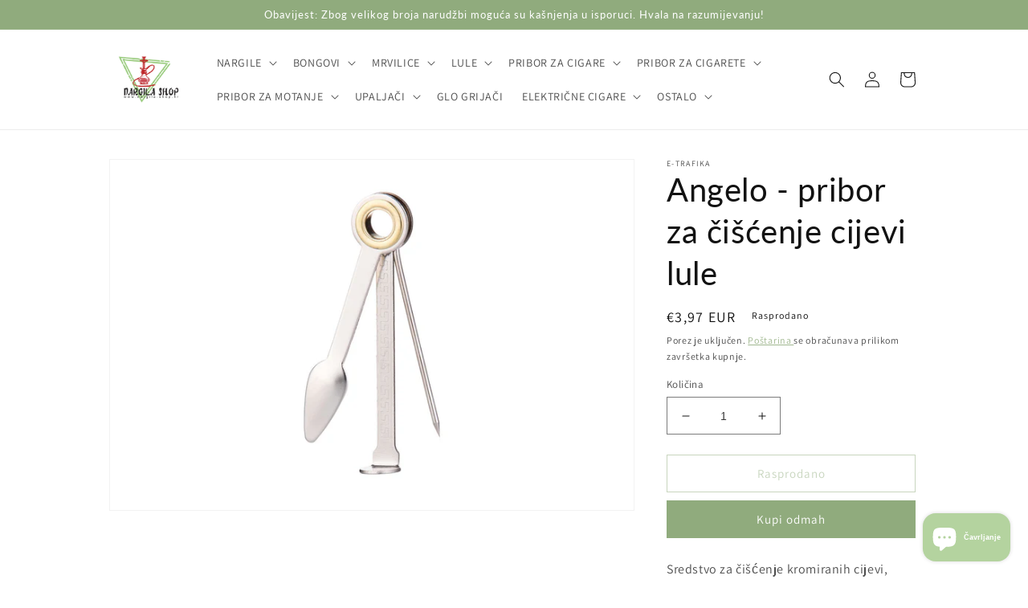

--- FILE ---
content_type: text/html; charset=utf-8
request_url: https://nargila-shop.hr/products/angelo-pribor-za-lulu-2
body_size: 27530
content:
<!doctype html>
<html class="no-js" lang="hr-HR">
  <head>
    <meta charset="utf-8">
    <meta http-equiv="X-UA-Compatible" content="IE=edge">
    <meta name="viewport" content="width=device-width,initial-scale=1">
    <meta name="theme-color" content="">
    <link rel="canonical" href="https://nargila-shop.hr/products/angelo-pribor-za-lulu-2">
    <link rel="preconnect" href="https://cdn.shopify.com" crossorigin><link rel="preconnect" href="https://fonts.shopifycdn.com" crossorigin><title>
      Angelo pribor za lulu - Nargila Shop Hrvatska
</title>

    
      <meta name="description" content="Voliš dimiti? Onda si na pravom mjestu! Nudimo široku paletu nargila, mrvilica, bongova, upaljača, lula, električnih cigareta i još raznih dodataka za najbolje iskustvo, sve na jednom mjestu. Naručenu robu Vam šaljemo što prije, uglavnom isti ili sljedeći radni dan od primitka narudžbe.">
    

    

<meta property="og:site_name" content="Nargila Shop Hrvatska">
<meta property="og:url" content="https://nargila-shop.hr/products/angelo-pribor-za-lulu-2">
<meta property="og:title" content="Angelo pribor za lulu - Nargila Shop Hrvatska">
<meta property="og:type" content="product">
<meta property="og:description" content="Voliš dimiti? Onda si na pravom mjestu! Nudimo široku paletu nargila, mrvilica, bongova, upaljača, lula, električnih cigareta i još raznih dodataka za najbolje iskustvo, sve na jednom mjestu. Naručenu robu Vam šaljemo što prije, uglavnom isti ili sljedeći radni dan od primitka narudžbe."><meta property="og:image" content="http://nargila-shop.hr/cdn/shop/products/330030.jpg?v=1655207872">
  <meta property="og:image:secure_url" content="https://nargila-shop.hr/cdn/shop/products/330030.jpg?v=1655207872">
  <meta property="og:image:width" content="1772">
  <meta property="og:image:height" content="1181"><meta property="og:price:amount" content="3,97">
  <meta property="og:price:currency" content="EUR"><meta name="twitter:card" content="summary_large_image">
<meta name="twitter:title" content="Angelo pribor za lulu - Nargila Shop Hrvatska">
<meta name="twitter:description" content="Voliš dimiti? Onda si na pravom mjestu! Nudimo široku paletu nargila, mrvilica, bongova, upaljača, lula, električnih cigareta i još raznih dodataka za najbolje iskustvo, sve na jednom mjestu. Naručenu robu Vam šaljemo što prije, uglavnom isti ili sljedeći radni dan od primitka narudžbe.">


    <script src="//nargila-shop.hr/cdn/shop/t/4/assets/global.js?v=149496944046504657681666941773" defer="defer"></script>
    <script>window.performance && window.performance.mark && window.performance.mark('shopify.content_for_header.start');</script><meta id="shopify-digital-wallet" name="shopify-digital-wallet" content="/52479721634/digital_wallets/dialog">
<meta name="shopify-checkout-api-token" content="e72634c0b9c2f180618c453a856626a9">
<meta id="in-context-paypal-metadata" data-shop-id="52479721634" data-venmo-supported="false" data-environment="production" data-locale="en_US" data-paypal-v4="true" data-currency="EUR">
<link rel="alternate" hreflang="x-default" href="https://nargila-shop.hr/products/angelo-pribor-za-lulu-2">
<link rel="alternate" hreflang="en" href="https://nargila-shop.hr/en/products/angelo-pribor-za-lulu-2">
<link rel="alternate" type="application/json+oembed" href="https://nargila-shop.hr/products/angelo-pribor-za-lulu-2.oembed">
<script async="async" src="/checkouts/internal/preloads.js?locale=hr-HR"></script>
<script id="shopify-features" type="application/json">{"accessToken":"e72634c0b9c2f180618c453a856626a9","betas":["rich-media-storefront-analytics"],"domain":"nargila-shop.hr","predictiveSearch":true,"shopId":52479721634,"locale":"hr"}</script>
<script>var Shopify = Shopify || {};
Shopify.shop = "nargila-shop-hrvatska.myshopify.com";
Shopify.locale = "hr-HR";
Shopify.currency = {"active":"EUR","rate":"1.0"};
Shopify.country = "HR";
Shopify.theme = {"name":"Dawn","id":132189782178,"schema_name":"Dawn","schema_version":"7.0.1","theme_store_id":887,"role":"main"};
Shopify.theme.handle = "null";
Shopify.theme.style = {"id":null,"handle":null};
Shopify.cdnHost = "nargila-shop.hr/cdn";
Shopify.routes = Shopify.routes || {};
Shopify.routes.root = "/";</script>
<script type="module">!function(o){(o.Shopify=o.Shopify||{}).modules=!0}(window);</script>
<script>!function(o){function n(){var o=[];function n(){o.push(Array.prototype.slice.apply(arguments))}return n.q=o,n}var t=o.Shopify=o.Shopify||{};t.loadFeatures=n(),t.autoloadFeatures=n()}(window);</script>
<script id="shop-js-analytics" type="application/json">{"pageType":"product"}</script>
<script defer="defer" async type="module" src="//nargila-shop.hr/cdn/shopifycloud/shop-js/modules/v2/client.init-shop-cart-sync_Cc6pS9Hs.hr-HR.esm.js"></script>
<script defer="defer" async type="module" src="//nargila-shop.hr/cdn/shopifycloud/shop-js/modules/v2/chunk.common_BxcF2IRg.esm.js"></script>
<script type="module">
  await import("//nargila-shop.hr/cdn/shopifycloud/shop-js/modules/v2/client.init-shop-cart-sync_Cc6pS9Hs.hr-HR.esm.js");
await import("//nargila-shop.hr/cdn/shopifycloud/shop-js/modules/v2/chunk.common_BxcF2IRg.esm.js");

  window.Shopify.SignInWithShop?.initShopCartSync?.({"fedCMEnabled":true,"windoidEnabled":true});

</script>
<script>(function() {
  var isLoaded = false;
  function asyncLoad() {
    if (isLoaded) return;
    isLoaded = true;
    var urls = ["https:\/\/storage.nfcube.com\/instafeed-0df0fb8a744b8386374576684b1d3b64.js?shop=nargila-shop-hrvatska.myshopify.com","https:\/\/cdn.shopify.com\/s\/files\/1\/0524\/7972\/1634\/t\/1\/assets\/booster_eu_cookie_52479721634.js?v=1666957967\u0026shop=nargila-shop-hrvatska.myshopify.com","https:\/\/cdn.crazyrocket.io\/widget\/scripts\/crazyrocket.start-cdn.js?id=635fc83b7ab4270b84f82497\u0026shop=nargila-shop-hrvatska.myshopify.com"];
    for (var i = 0; i < urls.length; i++) {
      var s = document.createElement('script');
      s.type = 'text/javascript';
      s.async = true;
      s.src = urls[i];
      var x = document.getElementsByTagName('script')[0];
      x.parentNode.insertBefore(s, x);
    }
  };
  if(window.attachEvent) {
    window.attachEvent('onload', asyncLoad);
  } else {
    window.addEventListener('load', asyncLoad, false);
  }
})();</script>
<script id="__st">var __st={"a":52479721634,"offset":3600,"reqid":"00347bfd-41e6-44f4-a87a-a5534380f6b6-1764035193","pageurl":"nargila-shop.hr\/products\/angelo-pribor-za-lulu-2","u":"db685f42a406","p":"product","rtyp":"product","rid":7541664284834};</script>
<script>window.ShopifyPaypalV4VisibilityTracking = true;</script>
<script id="captcha-bootstrap">!function(){'use strict';const t='contact',e='account',n='new_comment',o=[[t,t],['blogs',n],['comments',n],[t,'customer']],c=[[e,'customer_login'],[e,'guest_login'],[e,'recover_customer_password'],[e,'create_customer']],r=t=>t.map((([t,e])=>`form[action*='/${t}']:not([data-nocaptcha='true']) input[name='form_type'][value='${e}']`)).join(','),a=t=>()=>t?[...document.querySelectorAll(t)].map((t=>t.form)):[];function s(){const t=[...o],e=r(t);return a(e)}const i='password',u='form_key',d=['recaptcha-v3-token','g-recaptcha-response','h-captcha-response',i],f=()=>{try{return window.sessionStorage}catch{return}},m='__shopify_v',_=t=>t.elements[u];function p(t,e,n=!1){try{const o=window.sessionStorage,c=JSON.parse(o.getItem(e)),{data:r}=function(t){const{data:e,action:n}=t;return t[m]||n?{data:e,action:n}:{data:t,action:n}}(c);for(const[e,n]of Object.entries(r))t.elements[e]&&(t.elements[e].value=n);n&&o.removeItem(e)}catch(o){console.error('form repopulation failed',{error:o})}}const l='form_type',E='cptcha';function T(t){t.dataset[E]=!0}const w=window,h=w.document,L='Shopify',v='ce_forms',y='captcha';let A=!1;((t,e)=>{const n=(g='f06e6c50-85a8-45c8-87d0-21a2b65856fe',I='https://cdn.shopify.com/shopifycloud/storefront-forms-hcaptcha/ce_storefront_forms_captcha_hcaptcha.v1.5.2.iife.js',D={infoText:'Zaštićeno sustavom hCaptcha',privacyText:'Zaštita privatnosti',termsText:'Uvjeti'},(t,e,n)=>{const o=w[L][v],c=o.bindForm;if(c)return c(t,g,e,D).then(n);var r;o.q.push([[t,g,e,D],n]),r=I,A||(h.body.append(Object.assign(h.createElement('script'),{id:'captcha-provider',async:!0,src:r})),A=!0)});var g,I,D;w[L]=w[L]||{},w[L][v]=w[L][v]||{},w[L][v].q=[],w[L][y]=w[L][y]||{},w[L][y].protect=function(t,e){n(t,void 0,e),T(t)},Object.freeze(w[L][y]),function(t,e,n,w,h,L){const[v,y,A,g]=function(t,e,n){const i=e?o:[],u=t?c:[],d=[...i,...u],f=r(d),m=r(i),_=r(d.filter((([t,e])=>n.includes(e))));return[a(f),a(m),a(_),s()]}(w,h,L),I=t=>{const e=t.target;return e instanceof HTMLFormElement?e:e&&e.form},D=t=>v().includes(t);t.addEventListener('submit',(t=>{const e=I(t);if(!e)return;const n=D(e)&&!e.dataset.hcaptchaBound&&!e.dataset.recaptchaBound,o=_(e),c=g().includes(e)&&(!o||!o.value);(n||c)&&t.preventDefault(),c&&!n&&(function(t){try{if(!f())return;!function(t){const e=f();if(!e)return;const n=_(t);if(!n)return;const o=n.value;o&&e.removeItem(o)}(t);const e=Array.from(Array(32),(()=>Math.random().toString(36)[2])).join('');!function(t,e){_(t)||t.append(Object.assign(document.createElement('input'),{type:'hidden',name:u})),t.elements[u].value=e}(t,e),function(t,e){const n=f();if(!n)return;const o=[...t.querySelectorAll(`input[type='${i}']`)].map((({name:t})=>t)),c=[...d,...o],r={};for(const[a,s]of new FormData(t).entries())c.includes(a)||(r[a]=s);n.setItem(e,JSON.stringify({[m]:1,action:t.action,data:r}))}(t,e)}catch(e){console.error('failed to persist form',e)}}(e),e.submit())}));const S=(t,e)=>{t&&!t.dataset[E]&&(n(t,e.some((e=>e===t))),T(t))};for(const o of['focusin','change'])t.addEventListener(o,(t=>{const e=I(t);D(e)&&S(e,y())}));const B=e.get('form_key'),M=e.get(l),P=B&&M;t.addEventListener('DOMContentLoaded',(()=>{const t=y();if(P)for(const e of t)e.elements[l].value===M&&p(e,B);[...new Set([...A(),...v().filter((t=>'true'===t.dataset.shopifyCaptcha))])].forEach((e=>S(e,t)))}))}(h,new URLSearchParams(w.location.search),n,t,e,['guest_login'])})(!0,!0)}();</script>
<script integrity="sha256-52AcMU7V7pcBOXWImdc/TAGTFKeNjmkeM1Pvks/DTgc=" data-source-attribution="shopify.loadfeatures" defer="defer" src="//nargila-shop.hr/cdn/shopifycloud/storefront/assets/storefront/load_feature-81c60534.js" crossorigin="anonymous"></script>
<script data-source-attribution="shopify.dynamic_checkout.dynamic.init">var Shopify=Shopify||{};Shopify.PaymentButton=Shopify.PaymentButton||{isStorefrontPortableWallets:!0,init:function(){window.Shopify.PaymentButton.init=function(){};var t=document.createElement("script");t.src="https://nargila-shop.hr/cdn/shopifycloud/portable-wallets/latest/portable-wallets.hr.js",t.type="module",document.head.appendChild(t)}};
</script>
<script data-source-attribution="shopify.dynamic_checkout.buyer_consent">
  function portableWalletsHideBuyerConsent(e){var t=document.getElementById("shopify-buyer-consent"),n=document.getElementById("shopify-subscription-policy-button");t&&n&&(t.classList.add("hidden"),t.setAttribute("aria-hidden","true"),n.removeEventListener("click",e))}function portableWalletsShowBuyerConsent(e){var t=document.getElementById("shopify-buyer-consent"),n=document.getElementById("shopify-subscription-policy-button");t&&n&&(t.classList.remove("hidden"),t.removeAttribute("aria-hidden"),n.addEventListener("click",e))}window.Shopify?.PaymentButton&&(window.Shopify.PaymentButton.hideBuyerConsent=portableWalletsHideBuyerConsent,window.Shopify.PaymentButton.showBuyerConsent=portableWalletsShowBuyerConsent);
</script>
<script>
  function portableWalletsCleanup(e){e&&e.src&&console.error("Failed to load portable wallets script "+e.src);var t=document.querySelectorAll("shopify-accelerated-checkout .shopify-payment-button__skeleton, shopify-accelerated-checkout-cart .wallet-cart-button__skeleton"),e=document.getElementById("shopify-buyer-consent");for(let e=0;e<t.length;e++)t[e].remove();e&&e.remove()}function portableWalletsNotLoadedAsModule(e){e instanceof ErrorEvent&&"string"==typeof e.message&&e.message.includes("import.meta")&&"string"==typeof e.filename&&e.filename.includes("portable-wallets")&&(window.removeEventListener("error",portableWalletsNotLoadedAsModule),window.Shopify.PaymentButton.failedToLoad=e,"loading"===document.readyState?document.addEventListener("DOMContentLoaded",window.Shopify.PaymentButton.init):window.Shopify.PaymentButton.init())}window.addEventListener("error",portableWalletsNotLoadedAsModule);
</script>

<script type="module" src="https://nargila-shop.hr/cdn/shopifycloud/portable-wallets/latest/portable-wallets.hr.js" onError="portableWalletsCleanup(this)" crossorigin="anonymous"></script>
<script nomodule>
  document.addEventListener("DOMContentLoaded", portableWalletsCleanup);
</script>

<link id="shopify-accelerated-checkout-styles" rel="stylesheet" media="screen" href="https://nargila-shop.hr/cdn/shopifycloud/portable-wallets/latest/accelerated-checkout-backwards-compat.css" crossorigin="anonymous">
<style id="shopify-accelerated-checkout-cart">
        #shopify-buyer-consent {
  margin-top: 1em;
  display: inline-block;
  width: 100%;
}

#shopify-buyer-consent.hidden {
  display: none;
}

#shopify-subscription-policy-button {
  background: none;
  border: none;
  padding: 0;
  text-decoration: underline;
  font-size: inherit;
  cursor: pointer;
}

#shopify-subscription-policy-button::before {
  box-shadow: none;
}

      </style>
<script id="sections-script" data-sections="header,footer" defer="defer" src="//nargila-shop.hr/cdn/shop/t/4/compiled_assets/scripts.js?562"></script>
<script>window.performance && window.performance.mark && window.performance.mark('shopify.content_for_header.end');</script>


    <style data-shopify>
      @font-face {
  font-family: Assistant;
  font-weight: 400;
  font-style: normal;
  font-display: swap;
  src: url("//nargila-shop.hr/cdn/fonts/assistant/assistant_n4.9120912a469cad1cc292572851508ca49d12e768.woff2") format("woff2"),
       url("//nargila-shop.hr/cdn/fonts/assistant/assistant_n4.6e9875ce64e0fefcd3f4446b7ec9036b3ddd2985.woff") format("woff");
}

      @font-face {
  font-family: Assistant;
  font-weight: 700;
  font-style: normal;
  font-display: swap;
  src: url("//nargila-shop.hr/cdn/fonts/assistant/assistant_n7.bf44452348ec8b8efa3aa3068825305886b1c83c.woff2") format("woff2"),
       url("//nargila-shop.hr/cdn/fonts/assistant/assistant_n7.0c887fee83f6b3bda822f1150b912c72da0f7b64.woff") format("woff");
}

      
      
      @font-face {
  font-family: Lato;
  font-weight: 400;
  font-style: normal;
  font-display: swap;
  src: url("//nargila-shop.hr/cdn/fonts/lato/lato_n4.c3b93d431f0091c8be23185e15c9d1fee1e971c5.woff2") format("woff2"),
       url("//nargila-shop.hr/cdn/fonts/lato/lato_n4.d5c00c781efb195594fd2fd4ad04f7882949e327.woff") format("woff");
}


      :root {
        --font-body-family: Assistant, sans-serif;
        --font-body-style: normal;
        --font-body-weight: 400;
        --font-body-weight-bold: 700;

        --font-heading-family: Lato, sans-serif;
        --font-heading-style: normal;
        --font-heading-weight: 400;

        --font-body-scale: 1.0;
        --font-heading-scale: 1.0;

        --color-base-text: 18, 18, 18;
        --color-shadow: 18, 18, 18;
        --color-base-background-1: 255, 255, 255;
        --color-base-background-2: 243, 243, 243;
        --color-base-solid-button-labels: 255, 255, 255;
        --color-base-outline-button-labels: 144, 171, 125;
        --color-base-accent-1: 144, 171, 125;
        --color-base-accent-2: 144, 171, 125;
        --payment-terms-background-color: #ffffff;

        --gradient-base-background-1: #ffffff;
        --gradient-base-background-2: #f3f3f3;
        --gradient-base-accent-1: #90ab7d;
        --gradient-base-accent-2: #90ab7d;

        --media-padding: px;
        --media-border-opacity: 0.05;
        --media-border-width: 1px;
        --media-radius: 0px;
        --media-shadow-opacity: 0.0;
        --media-shadow-horizontal-offset: 0px;
        --media-shadow-vertical-offset: 4px;
        --media-shadow-blur-radius: 5px;
        --media-shadow-visible: 0;

        --page-width: 110rem;
        --page-width-margin: 0rem;

        --product-card-image-padding: 0.0rem;
        --product-card-corner-radius: 0.0rem;
        --product-card-text-alignment: left;
        --product-card-border-width: 0.0rem;
        --product-card-border-opacity: 0.1;
        --product-card-shadow-opacity: 0.0;
        --product-card-shadow-visible: 0;
        --product-card-shadow-horizontal-offset: 0.0rem;
        --product-card-shadow-vertical-offset: 0.4rem;
        --product-card-shadow-blur-radius: 0.5rem;

        --collection-card-image-padding: 0.0rem;
        --collection-card-corner-radius: 0.0rem;
        --collection-card-text-alignment: left;
        --collection-card-border-width: 0.0rem;
        --collection-card-border-opacity: 0.1;
        --collection-card-shadow-opacity: 0.0;
        --collection-card-shadow-visible: 0;
        --collection-card-shadow-horizontal-offset: 0.0rem;
        --collection-card-shadow-vertical-offset: 0.4rem;
        --collection-card-shadow-blur-radius: 0.5rem;

        --blog-card-image-padding: 0.0rem;
        --blog-card-corner-radius: 0.0rem;
        --blog-card-text-alignment: left;
        --blog-card-border-width: 0.0rem;
        --blog-card-border-opacity: 0.1;
        --blog-card-shadow-opacity: 0.0;
        --blog-card-shadow-visible: 0;
        --blog-card-shadow-horizontal-offset: 0.0rem;
        --blog-card-shadow-vertical-offset: 0.4rem;
        --blog-card-shadow-blur-radius: 0.5rem;

        --badge-corner-radius: 4.0rem;

        --popup-border-width: 1px;
        --popup-border-opacity: 0.1;
        --popup-corner-radius: 0px;
        --popup-shadow-opacity: 0.0;
        --popup-shadow-horizontal-offset: 0px;
        --popup-shadow-vertical-offset: 4px;
        --popup-shadow-blur-radius: 5px;

        --drawer-border-width: 1px;
        --drawer-border-opacity: 0.1;
        --drawer-shadow-opacity: 0.0;
        --drawer-shadow-horizontal-offset: 0px;
        --drawer-shadow-vertical-offset: 4px;
        --drawer-shadow-blur-radius: 5px;

        --spacing-sections-desktop: 0px;
        --spacing-sections-mobile: 0px;

        --grid-desktop-vertical-spacing: 8px;
        --grid-desktop-horizontal-spacing: 8px;
        --grid-mobile-vertical-spacing: 4px;
        --grid-mobile-horizontal-spacing: 4px;

        --text-boxes-border-opacity: 0.1;
        --text-boxes-border-width: 0px;
        --text-boxes-radius: 0px;
        --text-boxes-shadow-opacity: 0.0;
        --text-boxes-shadow-visible: 0;
        --text-boxes-shadow-horizontal-offset: 0px;
        --text-boxes-shadow-vertical-offset: 4px;
        --text-boxes-shadow-blur-radius: 5px;

        --buttons-radius: 0px;
        --buttons-radius-outset: 0px;
        --buttons-border-width: 1px;
        --buttons-border-opacity: 1.0;
        --buttons-shadow-opacity: 0.0;
        --buttons-shadow-visible: 0;
        --buttons-shadow-horizontal-offset: 0px;
        --buttons-shadow-vertical-offset: 4px;
        --buttons-shadow-blur-radius: 5px;
        --buttons-border-offset: 0px;

        --inputs-radius: 0px;
        --inputs-border-width: 1px;
        --inputs-border-opacity: 0.55;
        --inputs-shadow-opacity: 0.0;
        --inputs-shadow-horizontal-offset: 0px;
        --inputs-margin-offset: 0px;
        --inputs-shadow-vertical-offset: 4px;
        --inputs-shadow-blur-radius: 5px;
        --inputs-radius-outset: 0px;

        --variant-pills-radius: 40px;
        --variant-pills-border-width: 1px;
        --variant-pills-border-opacity: 0.55;
        --variant-pills-shadow-opacity: 0.0;
        --variant-pills-shadow-horizontal-offset: 0px;
        --variant-pills-shadow-vertical-offset: 4px;
        --variant-pills-shadow-blur-radius: 5px;
      }

      *,
      *::before,
      *::after {
        box-sizing: inherit;
      }

      html {
        box-sizing: border-box;
        font-size: calc(var(--font-body-scale) * 62.5%);
        height: 100%;
      }

      body {
        display: grid;
        grid-template-rows: auto auto 1fr auto;
        grid-template-columns: 100%;
        min-height: 100%;
        margin: 0;
        font-size: 1.5rem;
        letter-spacing: 0.06rem;
        line-height: calc(1 + 0.8 / var(--font-body-scale));
        font-family: var(--font-body-family);
        font-style: var(--font-body-style);
        font-weight: var(--font-body-weight);
      }

      @media screen and (min-width: 750px) {
        body {
          font-size: 1.6rem;
        }
      }
    </style>

    <link href="//nargila-shop.hr/cdn/shop/t/4/assets/base.css?v=88290808517547527771666941775" rel="stylesheet" type="text/css" media="all" />
<link rel="preload" as="font" href="//nargila-shop.hr/cdn/fonts/assistant/assistant_n4.9120912a469cad1cc292572851508ca49d12e768.woff2" type="font/woff2" crossorigin><link rel="preload" as="font" href="//nargila-shop.hr/cdn/fonts/lato/lato_n4.c3b93d431f0091c8be23185e15c9d1fee1e971c5.woff2" type="font/woff2" crossorigin><link rel="stylesheet" href="//nargila-shop.hr/cdn/shop/t/4/assets/component-predictive-search.css?v=83512081251802922551666941772" media="print" onload="this.media='all'"><script>document.documentElement.className = document.documentElement.className.replace('no-js', 'js');
    if (Shopify.designMode) {
      document.documentElement.classList.add('shopify-design-mode');
    }
    </script>
  <script src="https://cdn.shopify.com/extensions/7bc9bb47-adfa-4267-963e-cadee5096caf/inbox-1252/assets/inbox-chat-loader.js" type="text/javascript" defer="defer"></script>
<script src="https://cdn.shopify.com/extensions/8d2c31d3-a828-4daf-820f-80b7f8e01c39/nova-eu-cookie-bar-gdpr-4/assets/nova-cookie-app-embed.js" type="text/javascript" defer="defer"></script>
<link href="https://cdn.shopify.com/extensions/8d2c31d3-a828-4daf-820f-80b7f8e01c39/nova-eu-cookie-bar-gdpr-4/assets/nova-cookie.css" rel="stylesheet" type="text/css" media="all">
<link href="https://monorail-edge.shopifysvc.com" rel="dns-prefetch">
<script>(function(){if ("sendBeacon" in navigator && "performance" in window) {try {var session_token_from_headers = performance.getEntriesByType('navigation')[0].serverTiming.find(x => x.name == '_s').description;} catch {var session_token_from_headers = undefined;}var session_cookie_matches = document.cookie.match(/_shopify_s=([^;]*)/);var session_token_from_cookie = session_cookie_matches && session_cookie_matches.length === 2 ? session_cookie_matches[1] : "";var session_token = session_token_from_headers || session_token_from_cookie || "";function handle_abandonment_event(e) {var entries = performance.getEntries().filter(function(entry) {return /monorail-edge.shopifysvc.com/.test(entry.name);});if (!window.abandonment_tracked && entries.length === 0) {window.abandonment_tracked = true;var currentMs = Date.now();var navigation_start = performance.timing.navigationStart;var payload = {shop_id: 52479721634,url: window.location.href,navigation_start,duration: currentMs - navigation_start,session_token,page_type: "product"};window.navigator.sendBeacon("https://monorail-edge.shopifysvc.com/v1/produce", JSON.stringify({schema_id: "online_store_buyer_site_abandonment/1.1",payload: payload,metadata: {event_created_at_ms: currentMs,event_sent_at_ms: currentMs}}));}}window.addEventListener('pagehide', handle_abandonment_event);}}());</script>
<script id="web-pixels-manager-setup">(function e(e,d,r,n,o){if(void 0===o&&(o={}),!Boolean(null===(a=null===(i=window.Shopify)||void 0===i?void 0:i.analytics)||void 0===a?void 0:a.replayQueue)){var i,a;window.Shopify=window.Shopify||{};var t=window.Shopify;t.analytics=t.analytics||{};var s=t.analytics;s.replayQueue=[],s.publish=function(e,d,r){return s.replayQueue.push([e,d,r]),!0};try{self.performance.mark("wpm:start")}catch(e){}var l=function(){var e={modern:/Edge?\/(1{2}[4-9]|1[2-9]\d|[2-9]\d{2}|\d{4,})\.\d+(\.\d+|)|Firefox\/(1{2}[4-9]|1[2-9]\d|[2-9]\d{2}|\d{4,})\.\d+(\.\d+|)|Chrom(ium|e)\/(9{2}|\d{3,})\.\d+(\.\d+|)|(Maci|X1{2}).+ Version\/(15\.\d+|(1[6-9]|[2-9]\d|\d{3,})\.\d+)([,.]\d+|)( \(\w+\)|)( Mobile\/\w+|) Safari\/|Chrome.+OPR\/(9{2}|\d{3,})\.\d+\.\d+|(CPU[ +]OS|iPhone[ +]OS|CPU[ +]iPhone|CPU IPhone OS|CPU iPad OS)[ +]+(15[._]\d+|(1[6-9]|[2-9]\d|\d{3,})[._]\d+)([._]\d+|)|Android:?[ /-](13[3-9]|1[4-9]\d|[2-9]\d{2}|\d{4,})(\.\d+|)(\.\d+|)|Android.+Firefox\/(13[5-9]|1[4-9]\d|[2-9]\d{2}|\d{4,})\.\d+(\.\d+|)|Android.+Chrom(ium|e)\/(13[3-9]|1[4-9]\d|[2-9]\d{2}|\d{4,})\.\d+(\.\d+|)|SamsungBrowser\/([2-9]\d|\d{3,})\.\d+/,legacy:/Edge?\/(1[6-9]|[2-9]\d|\d{3,})\.\d+(\.\d+|)|Firefox\/(5[4-9]|[6-9]\d|\d{3,})\.\d+(\.\d+|)|Chrom(ium|e)\/(5[1-9]|[6-9]\d|\d{3,})\.\d+(\.\d+|)([\d.]+$|.*Safari\/(?![\d.]+ Edge\/[\d.]+$))|(Maci|X1{2}).+ Version\/(10\.\d+|(1[1-9]|[2-9]\d|\d{3,})\.\d+)([,.]\d+|)( \(\w+\)|)( Mobile\/\w+|) Safari\/|Chrome.+OPR\/(3[89]|[4-9]\d|\d{3,})\.\d+\.\d+|(CPU[ +]OS|iPhone[ +]OS|CPU[ +]iPhone|CPU IPhone OS|CPU iPad OS)[ +]+(10[._]\d+|(1[1-9]|[2-9]\d|\d{3,})[._]\d+)([._]\d+|)|Android:?[ /-](13[3-9]|1[4-9]\d|[2-9]\d{2}|\d{4,})(\.\d+|)(\.\d+|)|Mobile Safari.+OPR\/([89]\d|\d{3,})\.\d+\.\d+|Android.+Firefox\/(13[5-9]|1[4-9]\d|[2-9]\d{2}|\d{4,})\.\d+(\.\d+|)|Android.+Chrom(ium|e)\/(13[3-9]|1[4-9]\d|[2-9]\d{2}|\d{4,})\.\d+(\.\d+|)|Android.+(UC? ?Browser|UCWEB|U3)[ /]?(15\.([5-9]|\d{2,})|(1[6-9]|[2-9]\d|\d{3,})\.\d+)\.\d+|SamsungBrowser\/(5\.\d+|([6-9]|\d{2,})\.\d+)|Android.+MQ{2}Browser\/(14(\.(9|\d{2,})|)|(1[5-9]|[2-9]\d|\d{3,})(\.\d+|))(\.\d+|)|K[Aa][Ii]OS\/(3\.\d+|([4-9]|\d{2,})\.\d+)(\.\d+|)/},d=e.modern,r=e.legacy,n=navigator.userAgent;return n.match(d)?"modern":n.match(r)?"legacy":"unknown"}(),u="modern"===l?"modern":"legacy",c=(null!=n?n:{modern:"",legacy:""})[u],f=function(e){return[e.baseUrl,"/wpm","/b",e.hashVersion,"modern"===e.buildTarget?"m":"l",".js"].join("")}({baseUrl:d,hashVersion:r,buildTarget:u}),m=function(e){var d=e.version,r=e.bundleTarget,n=e.surface,o=e.pageUrl,i=e.monorailEndpoint;return{emit:function(e){var a=e.status,t=e.errorMsg,s=(new Date).getTime(),l=JSON.stringify({metadata:{event_sent_at_ms:s},events:[{schema_id:"web_pixels_manager_load/3.1",payload:{version:d,bundle_target:r,page_url:o,status:a,surface:n,error_msg:t},metadata:{event_created_at_ms:s}}]});if(!i)return console&&console.warn&&console.warn("[Web Pixels Manager] No Monorail endpoint provided, skipping logging."),!1;try{return self.navigator.sendBeacon.bind(self.navigator)(i,l)}catch(e){}var u=new XMLHttpRequest;try{return u.open("POST",i,!0),u.setRequestHeader("Content-Type","text/plain"),u.send(l),!0}catch(e){return console&&console.warn&&console.warn("[Web Pixels Manager] Got an unhandled error while logging to Monorail."),!1}}}}({version:r,bundleTarget:l,surface:e.surface,pageUrl:self.location.href,monorailEndpoint:e.monorailEndpoint});try{o.browserTarget=l,function(e){var d=e.src,r=e.async,n=void 0===r||r,o=e.onload,i=e.onerror,a=e.sri,t=e.scriptDataAttributes,s=void 0===t?{}:t,l=document.createElement("script"),u=document.querySelector("head"),c=document.querySelector("body");if(l.async=n,l.src=d,a&&(l.integrity=a,l.crossOrigin="anonymous"),s)for(var f in s)if(Object.prototype.hasOwnProperty.call(s,f))try{l.dataset[f]=s[f]}catch(e){}if(o&&l.addEventListener("load",o),i&&l.addEventListener("error",i),u)u.appendChild(l);else{if(!c)throw new Error("Did not find a head or body element to append the script");c.appendChild(l)}}({src:f,async:!0,onload:function(){if(!function(){var e,d;return Boolean(null===(d=null===(e=window.Shopify)||void 0===e?void 0:e.analytics)||void 0===d?void 0:d.initialized)}()){var d=window.webPixelsManager.init(e)||void 0;if(d){var r=window.Shopify.analytics;r.replayQueue.forEach((function(e){var r=e[0],n=e[1],o=e[2];d.publishCustomEvent(r,n,o)})),r.replayQueue=[],r.publish=d.publishCustomEvent,r.visitor=d.visitor,r.initialized=!0}}},onerror:function(){return m.emit({status:"failed",errorMsg:"".concat(f," has failed to load")})},sri:function(e){var d=/^sha384-[A-Za-z0-9+/=]+$/;return"string"==typeof e&&d.test(e)}(c)?c:"",scriptDataAttributes:o}),m.emit({status:"loading"})}catch(e){m.emit({status:"failed",errorMsg:(null==e?void 0:e.message)||"Unknown error"})}}})({shopId: 52479721634,storefrontBaseUrl: "https://nargila-shop.hr",extensionsBaseUrl: "https://extensions.shopifycdn.com/cdn/shopifycloud/web-pixels-manager",monorailEndpoint: "https://monorail-edge.shopifysvc.com/unstable/produce_batch",surface: "storefront-renderer",enabledBetaFlags: ["2dca8a86"],webPixelsConfigList: [{"id":"1003094344","configuration":"{\"config\":\"{\\\"google_tag_ids\\\":[\\\"G-0Q2Y12THTZ\\\"],\\\"gtag_events\\\":[{\\\"type\\\":\\\"begin_checkout\\\",\\\"action_label\\\":\\\"G-0Q2Y12THTZ\\\"},{\\\"type\\\":\\\"search\\\",\\\"action_label\\\":\\\"G-0Q2Y12THTZ\\\"},{\\\"type\\\":\\\"view_item\\\",\\\"action_label\\\":\\\"G-0Q2Y12THTZ\\\"},{\\\"type\\\":\\\"purchase\\\",\\\"action_label\\\":\\\"G-0Q2Y12THTZ\\\"},{\\\"type\\\":\\\"page_view\\\",\\\"action_label\\\":\\\"G-0Q2Y12THTZ\\\"},{\\\"type\\\":\\\"add_payment_info\\\",\\\"action_label\\\":\\\"G-0Q2Y12THTZ\\\"},{\\\"type\\\":\\\"add_to_cart\\\",\\\"action_label\\\":\\\"G-0Q2Y12THTZ\\\"}],\\\"enable_monitoring_mode\\\":false}\"}","eventPayloadVersion":"v1","runtimeContext":"OPEN","scriptVersion":"b2a88bafab3e21179ed38636efcd8a93","type":"APP","apiClientId":1780363,"privacyPurposes":[],"dataSharingAdjustments":{"protectedCustomerApprovalScopes":["read_customer_address","read_customer_email","read_customer_name","read_customer_personal_data","read_customer_phone"]}},{"id":"320602440","configuration":"{\"pixel_id\":\"901092547340105\",\"pixel_type\":\"facebook_pixel\",\"metaapp_system_user_token\":\"-\"}","eventPayloadVersion":"v1","runtimeContext":"OPEN","scriptVersion":"ca16bc87fe92b6042fbaa3acc2fbdaa6","type":"APP","apiClientId":2329312,"privacyPurposes":["ANALYTICS","MARKETING","SALE_OF_DATA"],"dataSharingAdjustments":{"protectedCustomerApprovalScopes":["read_customer_address","read_customer_email","read_customer_name","read_customer_personal_data","read_customer_phone"]}},{"id":"shopify-app-pixel","configuration":"{}","eventPayloadVersion":"v1","runtimeContext":"STRICT","scriptVersion":"0450","apiClientId":"shopify-pixel","type":"APP","privacyPurposes":["ANALYTICS","MARKETING"]},{"id":"shopify-custom-pixel","eventPayloadVersion":"v1","runtimeContext":"LAX","scriptVersion":"0450","apiClientId":"shopify-pixel","type":"CUSTOM","privacyPurposes":["ANALYTICS","MARKETING"]}],isMerchantRequest: false,initData: {"shop":{"name":"Nargila Shop Hrvatska","paymentSettings":{"currencyCode":"EUR"},"myshopifyDomain":"nargila-shop-hrvatska.myshopify.com","countryCode":"HR","storefrontUrl":"https:\/\/nargila-shop.hr"},"customer":null,"cart":null,"checkout":null,"productVariants":[{"price":{"amount":3.97,"currencyCode":"EUR"},"product":{"title":"Angelo - pribor za čišćenje cijevi lule","vendor":"e-trafika","id":"7541664284834","untranslatedTitle":"Angelo - pribor za čišćenje cijevi lule","url":"\/products\/angelo-pribor-za-lulu-2","type":"pribor za lule"},"id":"42271708971170","image":{"src":"\/\/nargila-shop.hr\/cdn\/shop\/products\/330030.jpg?v=1655207872"},"sku":"945847","title":"Default Title","untranslatedTitle":"Default Title"}],"purchasingCompany":null},},"https://nargila-shop.hr/cdn","ae1676cfwd2530674p4253c800m34e853cb",{"modern":"","legacy":""},{"shopId":"52479721634","storefrontBaseUrl":"https:\/\/nargila-shop.hr","extensionBaseUrl":"https:\/\/extensions.shopifycdn.com\/cdn\/shopifycloud\/web-pixels-manager","surface":"storefront-renderer","enabledBetaFlags":"[\"2dca8a86\"]","isMerchantRequest":"false","hashVersion":"ae1676cfwd2530674p4253c800m34e853cb","publish":"custom","events":"[[\"page_viewed\",{}],[\"product_viewed\",{\"productVariant\":{\"price\":{\"amount\":3.97,\"currencyCode\":\"EUR\"},\"product\":{\"title\":\"Angelo - pribor za čišćenje cijevi lule\",\"vendor\":\"e-trafika\",\"id\":\"7541664284834\",\"untranslatedTitle\":\"Angelo - pribor za čišćenje cijevi lule\",\"url\":\"\/products\/angelo-pribor-za-lulu-2\",\"type\":\"pribor za lule\"},\"id\":\"42271708971170\",\"image\":{\"src\":\"\/\/nargila-shop.hr\/cdn\/shop\/products\/330030.jpg?v=1655207872\"},\"sku\":\"945847\",\"title\":\"Default Title\",\"untranslatedTitle\":\"Default Title\"}}]]"});</script><script>
  window.ShopifyAnalytics = window.ShopifyAnalytics || {};
  window.ShopifyAnalytics.meta = window.ShopifyAnalytics.meta || {};
  window.ShopifyAnalytics.meta.currency = 'EUR';
  var meta = {"product":{"id":7541664284834,"gid":"gid:\/\/shopify\/Product\/7541664284834","vendor":"e-trafika","type":"pribor za lule","variants":[{"id":42271708971170,"price":397,"name":"Angelo - pribor za čišćenje cijevi lule","public_title":null,"sku":"945847"}],"remote":false},"page":{"pageType":"product","resourceType":"product","resourceId":7541664284834}};
  for (var attr in meta) {
    window.ShopifyAnalytics.meta[attr] = meta[attr];
  }
</script>
<script class="analytics">
  (function () {
    var customDocumentWrite = function(content) {
      var jquery = null;

      if (window.jQuery) {
        jquery = window.jQuery;
      } else if (window.Checkout && window.Checkout.$) {
        jquery = window.Checkout.$;
      }

      if (jquery) {
        jquery('body').append(content);
      }
    };

    var hasLoggedConversion = function(token) {
      if (token) {
        return document.cookie.indexOf('loggedConversion=' + token) !== -1;
      }
      return false;
    }

    var setCookieIfConversion = function(token) {
      if (token) {
        var twoMonthsFromNow = new Date(Date.now());
        twoMonthsFromNow.setMonth(twoMonthsFromNow.getMonth() + 2);

        document.cookie = 'loggedConversion=' + token + '; expires=' + twoMonthsFromNow;
      }
    }

    var trekkie = window.ShopifyAnalytics.lib = window.trekkie = window.trekkie || [];
    if (trekkie.integrations) {
      return;
    }
    trekkie.methods = [
      'identify',
      'page',
      'ready',
      'track',
      'trackForm',
      'trackLink'
    ];
    trekkie.factory = function(method) {
      return function() {
        var args = Array.prototype.slice.call(arguments);
        args.unshift(method);
        trekkie.push(args);
        return trekkie;
      };
    };
    for (var i = 0; i < trekkie.methods.length; i++) {
      var key = trekkie.methods[i];
      trekkie[key] = trekkie.factory(key);
    }
    trekkie.load = function(config) {
      trekkie.config = config || {};
      trekkie.config.initialDocumentCookie = document.cookie;
      var first = document.getElementsByTagName('script')[0];
      var script = document.createElement('script');
      script.type = 'text/javascript';
      script.onerror = function(e) {
        var scriptFallback = document.createElement('script');
        scriptFallback.type = 'text/javascript';
        scriptFallback.onerror = function(error) {
                var Monorail = {
      produce: function produce(monorailDomain, schemaId, payload) {
        var currentMs = new Date().getTime();
        var event = {
          schema_id: schemaId,
          payload: payload,
          metadata: {
            event_created_at_ms: currentMs,
            event_sent_at_ms: currentMs
          }
        };
        return Monorail.sendRequest("https://" + monorailDomain + "/v1/produce", JSON.stringify(event));
      },
      sendRequest: function sendRequest(endpointUrl, payload) {
        // Try the sendBeacon API
        if (window && window.navigator && typeof window.navigator.sendBeacon === 'function' && typeof window.Blob === 'function' && !Monorail.isIos12()) {
          var blobData = new window.Blob([payload], {
            type: 'text/plain'
          });

          if (window.navigator.sendBeacon(endpointUrl, blobData)) {
            return true;
          } // sendBeacon was not successful

        } // XHR beacon

        var xhr = new XMLHttpRequest();

        try {
          xhr.open('POST', endpointUrl);
          xhr.setRequestHeader('Content-Type', 'text/plain');
          xhr.send(payload);
        } catch (e) {
          console.log(e);
        }

        return false;
      },
      isIos12: function isIos12() {
        return window.navigator.userAgent.lastIndexOf('iPhone; CPU iPhone OS 12_') !== -1 || window.navigator.userAgent.lastIndexOf('iPad; CPU OS 12_') !== -1;
      }
    };
    Monorail.produce('monorail-edge.shopifysvc.com',
      'trekkie_storefront_load_errors/1.1',
      {shop_id: 52479721634,
      theme_id: 132189782178,
      app_name: "storefront",
      context_url: window.location.href,
      source_url: "//nargila-shop.hr/cdn/s/trekkie.storefront.3c703df509f0f96f3237c9daa54e2777acf1a1dd.min.js"});

        };
        scriptFallback.async = true;
        scriptFallback.src = '//nargila-shop.hr/cdn/s/trekkie.storefront.3c703df509f0f96f3237c9daa54e2777acf1a1dd.min.js';
        first.parentNode.insertBefore(scriptFallback, first);
      };
      script.async = true;
      script.src = '//nargila-shop.hr/cdn/s/trekkie.storefront.3c703df509f0f96f3237c9daa54e2777acf1a1dd.min.js';
      first.parentNode.insertBefore(script, first);
    };
    trekkie.load(
      {"Trekkie":{"appName":"storefront","development":false,"defaultAttributes":{"shopId":52479721634,"isMerchantRequest":null,"themeId":132189782178,"themeCityHash":"6454968608808552934","contentLanguage":"hr-HR","currency":"EUR","eventMetadataId":"f4a459d0-f7b5-46f0-890f-b9748ca52951"},"isServerSideCookieWritingEnabled":true,"monorailRegion":"shop_domain","enabledBetaFlags":["f0df213a"]},"Session Attribution":{},"S2S":{"facebookCapiEnabled":true,"source":"trekkie-storefront-renderer","apiClientId":580111}}
    );

    var loaded = false;
    trekkie.ready(function() {
      if (loaded) return;
      loaded = true;

      window.ShopifyAnalytics.lib = window.trekkie;

      var originalDocumentWrite = document.write;
      document.write = customDocumentWrite;
      try { window.ShopifyAnalytics.merchantGoogleAnalytics.call(this); } catch(error) {};
      document.write = originalDocumentWrite;

      window.ShopifyAnalytics.lib.page(null,{"pageType":"product","resourceType":"product","resourceId":7541664284834,"shopifyEmitted":true});

      var match = window.location.pathname.match(/checkouts\/(.+)\/(thank_you|post_purchase)/)
      var token = match? match[1]: undefined;
      if (!hasLoggedConversion(token)) {
        setCookieIfConversion(token);
        window.ShopifyAnalytics.lib.track("Viewed Product",{"currency":"EUR","variantId":42271708971170,"productId":7541664284834,"productGid":"gid:\/\/shopify\/Product\/7541664284834","name":"Angelo - pribor za čišćenje cijevi lule","price":"3.97","sku":"945847","brand":"e-trafika","variant":null,"category":"pribor za lule","nonInteraction":true,"remote":false},undefined,undefined,{"shopifyEmitted":true});
      window.ShopifyAnalytics.lib.track("monorail:\/\/trekkie_storefront_viewed_product\/1.1",{"currency":"EUR","variantId":42271708971170,"productId":7541664284834,"productGid":"gid:\/\/shopify\/Product\/7541664284834","name":"Angelo - pribor za čišćenje cijevi lule","price":"3.97","sku":"945847","brand":"e-trafika","variant":null,"category":"pribor za lule","nonInteraction":true,"remote":false,"referer":"https:\/\/nargila-shop.hr\/products\/angelo-pribor-za-lulu-2"});
      }
    });


        var eventsListenerScript = document.createElement('script');
        eventsListenerScript.async = true;
        eventsListenerScript.src = "//nargila-shop.hr/cdn/shopifycloud/storefront/assets/shop_events_listener-3da45d37.js";
        document.getElementsByTagName('head')[0].appendChild(eventsListenerScript);

})();</script>
<script
  defer
  src="https://nargila-shop.hr/cdn/shopifycloud/perf-kit/shopify-perf-kit-2.1.2.min.js"
  data-application="storefront-renderer"
  data-shop-id="52479721634"
  data-render-region="gcp-us-east1"
  data-page-type="product"
  data-theme-instance-id="132189782178"
  data-theme-name="Dawn"
  data-theme-version="7.0.1"
  data-monorail-region="shop_domain"
  data-resource-timing-sampling-rate="10"
  data-shs="true"
  data-shs-beacon="true"
  data-shs-export-with-fetch="true"
  data-shs-logs-sample-rate="1"
></script>
</head>

  <body class="gradient">
    <a class="skip-to-content-link button visually-hidden" href="#MainContent">
      Preskoči na sadržaj
    </a><div id="shopify-section-announcement-bar" class="shopify-section"><div class="announcement-bar color-accent-1 gradient" role="region" aria-label="Objava" ><div class="page-width">
                <p class="announcement-bar__message center h5">
                  Obavijest: Zbog velikog broja narudžbi moguća su kašnjenja u isporuci. Hvala na razumijevanju!
</p>
              </div></div>
</div>
    <div id="shopify-section-header" class="shopify-section section-header"><link rel="stylesheet" href="//nargila-shop.hr/cdn/shop/t/4/assets/component-list-menu.css?v=151968516119678728991666941773" media="print" onload="this.media='all'">
<link rel="stylesheet" href="//nargila-shop.hr/cdn/shop/t/4/assets/component-search.css?v=96455689198851321781666941772" media="print" onload="this.media='all'">
<link rel="stylesheet" href="//nargila-shop.hr/cdn/shop/t/4/assets/component-menu-drawer.css?v=182311192829367774911666941772" media="print" onload="this.media='all'">
<link rel="stylesheet" href="//nargila-shop.hr/cdn/shop/t/4/assets/component-cart-notification.css?v=183358051719344305851666941772" media="print" onload="this.media='all'">
<link rel="stylesheet" href="//nargila-shop.hr/cdn/shop/t/4/assets/component-cart-items.css?v=23917223812499722491666941775" media="print" onload="this.media='all'"><link rel="stylesheet" href="//nargila-shop.hr/cdn/shop/t/4/assets/component-price.css?v=65402837579211014041666941772" media="print" onload="this.media='all'">
  <link rel="stylesheet" href="//nargila-shop.hr/cdn/shop/t/4/assets/component-loading-overlay.css?v=167310470843593579841666941775" media="print" onload="this.media='all'"><link rel="stylesheet" href="//nargila-shop.hr/cdn/shop/t/4/assets/component-mega-menu.css?v=177496590996265276461666941775" media="print" onload="this.media='all'">
  <noscript><link href="//nargila-shop.hr/cdn/shop/t/4/assets/component-mega-menu.css?v=177496590996265276461666941775" rel="stylesheet" type="text/css" media="all" /></noscript><noscript><link href="//nargila-shop.hr/cdn/shop/t/4/assets/component-list-menu.css?v=151968516119678728991666941773" rel="stylesheet" type="text/css" media="all" /></noscript>
<noscript><link href="//nargila-shop.hr/cdn/shop/t/4/assets/component-search.css?v=96455689198851321781666941772" rel="stylesheet" type="text/css" media="all" /></noscript>
<noscript><link href="//nargila-shop.hr/cdn/shop/t/4/assets/component-menu-drawer.css?v=182311192829367774911666941772" rel="stylesheet" type="text/css" media="all" /></noscript>
<noscript><link href="//nargila-shop.hr/cdn/shop/t/4/assets/component-cart-notification.css?v=183358051719344305851666941772" rel="stylesheet" type="text/css" media="all" /></noscript>
<noscript><link href="//nargila-shop.hr/cdn/shop/t/4/assets/component-cart-items.css?v=23917223812499722491666941775" rel="stylesheet" type="text/css" media="all" /></noscript>

<style>
  header-drawer {
    justify-self: start;
    margin-left: -1.2rem;
  }

  .header__heading-logo {
    max-width: 90px;
  }

  @media screen and (min-width: 990px) {
    header-drawer {
      display: none;
    }
  }

  .menu-drawer-container {
    display: flex;
  }

  .list-menu {
    list-style: none;
    padding: 0;
    margin: 0;
  }

  .list-menu--inline {
    display: inline-flex;
    flex-wrap: wrap;
  }

  summary.list-menu__item {
    padding-right: 2.7rem;
  }

  .list-menu__item {
    display: flex;
    align-items: center;
    line-height: calc(1 + 0.3 / var(--font-body-scale));
  }

  .list-menu__item--link {
    text-decoration: none;
    padding-bottom: 1rem;
    padding-top: 1rem;
    line-height: calc(1 + 0.8 / var(--font-body-scale));
  }

  @media screen and (min-width: 750px) {
    .list-menu__item--link {
      padding-bottom: 0.5rem;
      padding-top: 0.5rem;
    }
  }
</style><style data-shopify>.header {
    padding-top: 10px;
    padding-bottom: 10px;
  }

  .section-header {
    margin-bottom: 0px;
  }

  @media screen and (min-width: 750px) {
    .section-header {
      margin-bottom: 0px;
    }
  }

  @media screen and (min-width: 990px) {
    .header {
      padding-top: 20px;
      padding-bottom: 20px;
    }
  }</style><script src="//nargila-shop.hr/cdn/shop/t/4/assets/details-disclosure.js?v=153497636716254413831666941774" defer="defer"></script>
<script src="//nargila-shop.hr/cdn/shop/t/4/assets/details-modal.js?v=4511761896672669691666941774" defer="defer"></script>
<script src="//nargila-shop.hr/cdn/shop/t/4/assets/cart-notification.js?v=160453272920806432391666941772" defer="defer"></script><svg xmlns="http://www.w3.org/2000/svg" class="hidden">
  <symbol id="icon-search" viewbox="0 0 18 19" fill="none">
    <path fill-rule="evenodd" clip-rule="evenodd" d="M11.03 11.68A5.784 5.784 0 112.85 3.5a5.784 5.784 0 018.18 8.18zm.26 1.12a6.78 6.78 0 11.72-.7l5.4 5.4a.5.5 0 11-.71.7l-5.41-5.4z" fill="currentColor"/>
  </symbol>

  <symbol id="icon-close" class="icon icon-close" fill="none" viewBox="0 0 18 17">
    <path d="M.865 15.978a.5.5 0 00.707.707l7.433-7.431 7.579 7.282a.501.501 0 00.846-.37.5.5 0 00-.153-.351L9.712 8.546l7.417-7.416a.5.5 0 10-.707-.708L8.991 7.853 1.413.573a.5.5 0 10-.693.72l7.563 7.268-7.418 7.417z" fill="currentColor">
  </symbol>
</svg>
<sticky-header class="header-wrapper color-background-1 gradient header-wrapper--border-bottom">
  <header class="header header--middle-left header--mobile-center page-width header--has-menu"><header-drawer data-breakpoint="tablet">
        <details id="Details-menu-drawer-container" class="menu-drawer-container">
          <summary class="header__icon header__icon--menu header__icon--summary link focus-inset" aria-label="Izbornik">
            <span>
              <svg xmlns="http://www.w3.org/2000/svg" aria-hidden="true" focusable="false" role="presentation" class="icon icon-hamburger" fill="none" viewBox="0 0 18 16">
  <path d="M1 .5a.5.5 0 100 1h15.71a.5.5 0 000-1H1zM.5 8a.5.5 0 01.5-.5h15.71a.5.5 0 010 1H1A.5.5 0 01.5 8zm0 7a.5.5 0 01.5-.5h15.71a.5.5 0 010 1H1a.5.5 0 01-.5-.5z" fill="currentColor">
</svg>

              <svg xmlns="http://www.w3.org/2000/svg" aria-hidden="true" focusable="false" role="presentation" class="icon icon-close" fill="none" viewBox="0 0 18 17">
  <path d="M.865 15.978a.5.5 0 00.707.707l7.433-7.431 7.579 7.282a.501.501 0 00.846-.37.5.5 0 00-.153-.351L9.712 8.546l7.417-7.416a.5.5 0 10-.707-.708L8.991 7.853 1.413.573a.5.5 0 10-.693.72l7.563 7.268-7.418 7.417z" fill="currentColor">
</svg>

            </span>
          </summary>
          <div id="menu-drawer" class="gradient menu-drawer motion-reduce" tabindex="-1">
            <div class="menu-drawer__inner-container">
              <div class="menu-drawer__navigation-container">
                <nav class="menu-drawer__navigation">
                  <ul class="menu-drawer__menu has-submenu list-menu" role="list"><li><details id="Details-menu-drawer-menu-item-1">
                            <summary class="menu-drawer__menu-item list-menu__item link link--text focus-inset">
                              NARGILE
                              <svg viewBox="0 0 14 10" fill="none" aria-hidden="true" focusable="false" role="presentation" class="icon icon-arrow" xmlns="http://www.w3.org/2000/svg">
  <path fill-rule="evenodd" clip-rule="evenodd" d="M8.537.808a.5.5 0 01.817-.162l4 4a.5.5 0 010 .708l-4 4a.5.5 0 11-.708-.708L11.793 5.5H1a.5.5 0 010-1h10.793L8.646 1.354a.5.5 0 01-.109-.546z" fill="currentColor">
</svg>

                              <svg aria-hidden="true" focusable="false" role="presentation" class="icon icon-caret" viewBox="0 0 10 6">
  <path fill-rule="evenodd" clip-rule="evenodd" d="M9.354.646a.5.5 0 00-.708 0L5 4.293 1.354.646a.5.5 0 00-.708.708l4 4a.5.5 0 00.708 0l4-4a.5.5 0 000-.708z" fill="currentColor">
</svg>

                            </summary>
                            <div id="link-nargile" class="menu-drawer__submenu has-submenu gradient motion-reduce" tabindex="-1">
                              <div class="menu-drawer__inner-submenu">
                                <button class="menu-drawer__close-button link link--text focus-inset" aria-expanded="true">
                                  <svg viewBox="0 0 14 10" fill="none" aria-hidden="true" focusable="false" role="presentation" class="icon icon-arrow" xmlns="http://www.w3.org/2000/svg">
  <path fill-rule="evenodd" clip-rule="evenodd" d="M8.537.808a.5.5 0 01.817-.162l4 4a.5.5 0 010 .708l-4 4a.5.5 0 11-.708-.708L11.793 5.5H1a.5.5 0 010-1h10.793L8.646 1.354a.5.5 0 01-.109-.546z" fill="currentColor">
</svg>

                                  NARGILE
                                </button>
                                <ul class="menu-drawer__menu list-menu" role="list" tabindex="-1"><li><a href="/collections/nargile" class="menu-drawer__menu-item link link--text list-menu__item focus-inset">
                                          Nargile
                                        </a></li><li><a href="/collections/ugljen-za-nargile" class="menu-drawer__menu-item link link--text list-menu__item focus-inset">
                                          Ugljen
                                        </a></li><li><a href="/collections/glave-za-nargilu" class="menu-drawer__menu-item link link--text list-menu__item focus-inset">
                                          Glave
                                        </a></li><li><a href="/collections/pribor-za-nargile-1" class="menu-drawer__menu-item link link--text list-menu__item focus-inset">
                                          Dodaci
                                        </a></li><li><a href="/collections/usnici-za-nargilu" class="menu-drawer__menu-item link link--text list-menu__item focus-inset">
                                          Nastavci za usta
                                        </a></li><li><a href="/collections/pribor-za-ciscenje-nargile" class="menu-drawer__menu-item link link--text list-menu__item focus-inset">
                                          Pribor za čišćenje
                                        </a></li><li><a href="/pages/duhan-za-nargilu" class="menu-drawer__menu-item link link--text list-menu__item focus-inset">
                                          Duhan za nargile
                                        </a></li></ul>
                              </div>
                            </div>
                          </details></li><li><details id="Details-menu-drawer-menu-item-2">
                            <summary class="menu-drawer__menu-item list-menu__item link link--text focus-inset">
                              BONGOVI
                              <svg viewBox="0 0 14 10" fill="none" aria-hidden="true" focusable="false" role="presentation" class="icon icon-arrow" xmlns="http://www.w3.org/2000/svg">
  <path fill-rule="evenodd" clip-rule="evenodd" d="M8.537.808a.5.5 0 01.817-.162l4 4a.5.5 0 010 .708l-4 4a.5.5 0 11-.708-.708L11.793 5.5H1a.5.5 0 010-1h10.793L8.646 1.354a.5.5 0 01-.109-.546z" fill="currentColor">
</svg>

                              <svg aria-hidden="true" focusable="false" role="presentation" class="icon icon-caret" viewBox="0 0 10 6">
  <path fill-rule="evenodd" clip-rule="evenodd" d="M9.354.646a.5.5 0 00-.708 0L5 4.293 1.354.646a.5.5 0 00-.708.708l4 4a.5.5 0 00.708 0l4-4a.5.5 0 000-.708z" fill="currentColor">
</svg>

                            </summary>
                            <div id="link-bongovi" class="menu-drawer__submenu has-submenu gradient motion-reduce" tabindex="-1">
                              <div class="menu-drawer__inner-submenu">
                                <button class="menu-drawer__close-button link link--text focus-inset" aria-expanded="true">
                                  <svg viewBox="0 0 14 10" fill="none" aria-hidden="true" focusable="false" role="presentation" class="icon icon-arrow" xmlns="http://www.w3.org/2000/svg">
  <path fill-rule="evenodd" clip-rule="evenodd" d="M8.537.808a.5.5 0 01.817-.162l4 4a.5.5 0 010 .708l-4 4a.5.5 0 11-.708-.708L11.793 5.5H1a.5.5 0 010-1h10.793L8.646 1.354a.5.5 0 01-.109-.546z" fill="currentColor">
</svg>

                                  BONGOVI
                                </button>
                                <ul class="menu-drawer__menu list-menu" role="list" tabindex="-1"><li><a href="/collections/akrilni-bongovi" class="menu-drawer__menu-item link link--text list-menu__item focus-inset">
                                          Akrilni
                                        </a></li><li><a href="/collections/stakleni-bongovi" class="menu-drawer__menu-item link link--text list-menu__item focus-inset">
                                          Stakleni
                                        </a></li><li><a href="/collections/bongovi" class="menu-drawer__menu-item link link--text list-menu__item focus-inset">
                                          Svi bongovi
                                        </a></li></ul>
                              </div>
                            </div>
                          </details></li><li><details id="Details-menu-drawer-menu-item-3">
                            <summary class="menu-drawer__menu-item list-menu__item link link--text focus-inset">
                              MRVILICE
                              <svg viewBox="0 0 14 10" fill="none" aria-hidden="true" focusable="false" role="presentation" class="icon icon-arrow" xmlns="http://www.w3.org/2000/svg">
  <path fill-rule="evenodd" clip-rule="evenodd" d="M8.537.808a.5.5 0 01.817-.162l4 4a.5.5 0 010 .708l-4 4a.5.5 0 11-.708-.708L11.793 5.5H1a.5.5 0 010-1h10.793L8.646 1.354a.5.5 0 01-.109-.546z" fill="currentColor">
</svg>

                              <svg aria-hidden="true" focusable="false" role="presentation" class="icon icon-caret" viewBox="0 0 10 6">
  <path fill-rule="evenodd" clip-rule="evenodd" d="M9.354.646a.5.5 0 00-.708 0L5 4.293 1.354.646a.5.5 0 00-.708.708l4 4a.5.5 0 00.708 0l4-4a.5.5 0 000-.708z" fill="currentColor">
</svg>

                            </summary>
                            <div id="link-mrvilice" class="menu-drawer__submenu has-submenu gradient motion-reduce" tabindex="-1">
                              <div class="menu-drawer__inner-submenu">
                                <button class="menu-drawer__close-button link link--text focus-inset" aria-expanded="true">
                                  <svg viewBox="0 0 14 10" fill="none" aria-hidden="true" focusable="false" role="presentation" class="icon icon-arrow" xmlns="http://www.w3.org/2000/svg">
  <path fill-rule="evenodd" clip-rule="evenodd" d="M8.537.808a.5.5 0 01.817-.162l4 4a.5.5 0 010 .708l-4 4a.5.5 0 11-.708-.708L11.793 5.5H1a.5.5 0 010-1h10.793L8.646 1.354a.5.5 0 01-.109-.546z" fill="currentColor">
</svg>

                                  MRVILICE
                                </button>
                                <ul class="menu-drawer__menu list-menu" role="list" tabindex="-1"><li><a href="/collections/plasticne-mrvilice" class="menu-drawer__menu-item link link--text list-menu__item focus-inset">
                                          Plastične
                                        </a></li><li><a href="/collections/mrvilica-metalna" class="menu-drawer__menu-item link link--text list-menu__item focus-inset">
                                          Metalne
                                        </a></li><li><a href="/collections/drvene-mrvilice" class="menu-drawer__menu-item link link--text list-menu__item focus-inset">
                                          Drvene
                                        </a></li><li><a href="/collections/vage" class="menu-drawer__menu-item link link--text list-menu__item focus-inset">
                                          Vage i dodaci
                                        </a></li><li><a href="/collections/mrvilice" class="menu-drawer__menu-item link link--text list-menu__item focus-inset">
                                          Sve mrvilice
                                        </a></li></ul>
                              </div>
                            </div>
                          </details></li><li><details id="Details-menu-drawer-menu-item-4">
                            <summary class="menu-drawer__menu-item list-menu__item link link--text focus-inset">
                              LULE
                              <svg viewBox="0 0 14 10" fill="none" aria-hidden="true" focusable="false" role="presentation" class="icon icon-arrow" xmlns="http://www.w3.org/2000/svg">
  <path fill-rule="evenodd" clip-rule="evenodd" d="M8.537.808a.5.5 0 01.817-.162l4 4a.5.5 0 010 .708l-4 4a.5.5 0 11-.708-.708L11.793 5.5H1a.5.5 0 010-1h10.793L8.646 1.354a.5.5 0 01-.109-.546z" fill="currentColor">
</svg>

                              <svg aria-hidden="true" focusable="false" role="presentation" class="icon icon-caret" viewBox="0 0 10 6">
  <path fill-rule="evenodd" clip-rule="evenodd" d="M9.354.646a.5.5 0 00-.708 0L5 4.293 1.354.646a.5.5 0 00-.708.708l4 4a.5.5 0 00.708 0l4-4a.5.5 0 000-.708z" fill="currentColor">
</svg>

                            </summary>
                            <div id="link-lule" class="menu-drawer__submenu has-submenu gradient motion-reduce" tabindex="-1">
                              <div class="menu-drawer__inner-submenu">
                                <button class="menu-drawer__close-button link link--text focus-inset" aria-expanded="true">
                                  <svg viewBox="0 0 14 10" fill="none" aria-hidden="true" focusable="false" role="presentation" class="icon icon-arrow" xmlns="http://www.w3.org/2000/svg">
  <path fill-rule="evenodd" clip-rule="evenodd" d="M8.537.808a.5.5 0 01.817-.162l4 4a.5.5 0 010 .708l-4 4a.5.5 0 11-.708-.708L11.793 5.5H1a.5.5 0 010-1h10.793L8.646 1.354a.5.5 0 01-.109-.546z" fill="currentColor">
</svg>

                                  LULE
                                </button>
                                <ul class="menu-drawer__menu list-menu" role="list" tabindex="-1"><li><a href="/collections/lule" class="menu-drawer__menu-item link link--text list-menu__item focus-inset">
                                          Lule
                                        </a></li><li><a href="/collections/pribor-za-lule" class="menu-drawer__menu-item link link--text list-menu__item focus-inset">
                                          Pribor za lule
                                        </a></li></ul>
                              </div>
                            </div>
                          </details></li><li><details id="Details-menu-drawer-menu-item-5">
                            <summary class="menu-drawer__menu-item list-menu__item link link--text focus-inset">
                              PRIBOR ZA CIGARE
                              <svg viewBox="0 0 14 10" fill="none" aria-hidden="true" focusable="false" role="presentation" class="icon icon-arrow" xmlns="http://www.w3.org/2000/svg">
  <path fill-rule="evenodd" clip-rule="evenodd" d="M8.537.808a.5.5 0 01.817-.162l4 4a.5.5 0 010 .708l-4 4a.5.5 0 11-.708-.708L11.793 5.5H1a.5.5 0 010-1h10.793L8.646 1.354a.5.5 0 01-.109-.546z" fill="currentColor">
</svg>

                              <svg aria-hidden="true" focusable="false" role="presentation" class="icon icon-caret" viewBox="0 0 10 6">
  <path fill-rule="evenodd" clip-rule="evenodd" d="M9.354.646a.5.5 0 00-.708 0L5 4.293 1.354.646a.5.5 0 00-.708.708l4 4a.5.5 0 00.708 0l4-4a.5.5 0 000-.708z" fill="currentColor">
</svg>

                            </summary>
                            <div id="link-pribor-za-cigare" class="menu-drawer__submenu has-submenu gradient motion-reduce" tabindex="-1">
                              <div class="menu-drawer__inner-submenu">
                                <button class="menu-drawer__close-button link link--text focus-inset" aria-expanded="true">
                                  <svg viewBox="0 0 14 10" fill="none" aria-hidden="true" focusable="false" role="presentation" class="icon icon-arrow" xmlns="http://www.w3.org/2000/svg">
  <path fill-rule="evenodd" clip-rule="evenodd" d="M8.537.808a.5.5 0 01.817-.162l4 4a.5.5 0 010 .708l-4 4a.5.5 0 11-.708-.708L11.793 5.5H1a.5.5 0 010-1h10.793L8.646 1.354a.5.5 0 01-.109-.546z" fill="currentColor">
</svg>

                                  PRIBOR ZA CIGARE
                                </button>
                                <ul class="menu-drawer__menu list-menu" role="list" tabindex="-1"><li><a href="/collections/rezaci-za-cigare" class="menu-drawer__menu-item link link--text list-menu__item focus-inset">
                                          Rezači
                                        </a></li><li><a href="/collections/pepeljare-za-cigare" class="menu-drawer__menu-item link link--text list-menu__item focus-inset">
                                          Pepeljare
                                        </a></li><li><a href="/collections/etui-za-cigare" class="menu-drawer__menu-item link link--text list-menu__item focus-inset">
                                          Etui
                                        </a></li><li><a href="/collections/humidori" class="menu-drawer__menu-item link link--text list-menu__item focus-inset">
                                          Humidori
                                        </a></li><li><a href="/pages/cigare" class="menu-drawer__menu-item link link--text list-menu__item focus-inset">
                                          Cigare
                                        </a></li></ul>
                              </div>
                            </div>
                          </details></li><li><details id="Details-menu-drawer-menu-item-6">
                            <summary class="menu-drawer__menu-item list-menu__item link link--text focus-inset">
                              PRIBOR ZA CIGARETE
                              <svg viewBox="0 0 14 10" fill="none" aria-hidden="true" focusable="false" role="presentation" class="icon icon-arrow" xmlns="http://www.w3.org/2000/svg">
  <path fill-rule="evenodd" clip-rule="evenodd" d="M8.537.808a.5.5 0 01.817-.162l4 4a.5.5 0 010 .708l-4 4a.5.5 0 11-.708-.708L11.793 5.5H1a.5.5 0 010-1h10.793L8.646 1.354a.5.5 0 01-.109-.546z" fill="currentColor">
</svg>

                              <svg aria-hidden="true" focusable="false" role="presentation" class="icon icon-caret" viewBox="0 0 10 6">
  <path fill-rule="evenodd" clip-rule="evenodd" d="M9.354.646a.5.5 0 00-.708 0L5 4.293 1.354.646a.5.5 0 00-.708.708l4 4a.5.5 0 00.708 0l4-4a.5.5 0 000-.708z" fill="currentColor">
</svg>

                            </summary>
                            <div id="link-pribor-za-cigarete" class="menu-drawer__submenu has-submenu gradient motion-reduce" tabindex="-1">
                              <div class="menu-drawer__inner-submenu">
                                <button class="menu-drawer__close-button link link--text focus-inset" aria-expanded="true">
                                  <svg viewBox="0 0 14 10" fill="none" aria-hidden="true" focusable="false" role="presentation" class="icon icon-arrow" xmlns="http://www.w3.org/2000/svg">
  <path fill-rule="evenodd" clip-rule="evenodd" d="M8.537.808a.5.5 0 01.817-.162l4 4a.5.5 0 010 .708l-4 4a.5.5 0 11-.708-.708L11.793 5.5H1a.5.5 0 010-1h10.793L8.646 1.354a.5.5 0 01-.109-.546z" fill="currentColor">
</svg>

                                  PRIBOR ZA CIGARETE
                                </button>
                                <ul class="menu-drawer__menu list-menu" role="list" tabindex="-1"><li><a href="/collections/etui-za-cigare" class="menu-drawer__menu-item link link--text list-menu__item focus-inset">
                                          Etui
                                        </a></li><li><a href="/collections/pepeljare" class="menu-drawer__menu-item link link--text list-menu__item focus-inset">
                                          Pepeljare
                                        </a></li><li><a href="/collections/cigarspice" class="menu-drawer__menu-item link link--text list-menu__item focus-inset">
                                          Cigaršpice
                                        </a></li><li><a href="/collections/torbice-za-duhan" class="menu-drawer__menu-item link link--text list-menu__item focus-inset">
                                          Torbice za duhan
                                        </a></li></ul>
                              </div>
                            </div>
                          </details></li><li><details id="Details-menu-drawer-menu-item-7">
                            <summary class="menu-drawer__menu-item list-menu__item link link--text focus-inset">
                              PRIBOR ZA MOTANJE
                              <svg viewBox="0 0 14 10" fill="none" aria-hidden="true" focusable="false" role="presentation" class="icon icon-arrow" xmlns="http://www.w3.org/2000/svg">
  <path fill-rule="evenodd" clip-rule="evenodd" d="M8.537.808a.5.5 0 01.817-.162l4 4a.5.5 0 010 .708l-4 4a.5.5 0 11-.708-.708L11.793 5.5H1a.5.5 0 010-1h10.793L8.646 1.354a.5.5 0 01-.109-.546z" fill="currentColor">
</svg>

                              <svg aria-hidden="true" focusable="false" role="presentation" class="icon icon-caret" viewBox="0 0 10 6">
  <path fill-rule="evenodd" clip-rule="evenodd" d="M9.354.646a.5.5 0 00-.708 0L5 4.293 1.354.646a.5.5 0 00-.708.708l4 4a.5.5 0 00.708 0l4-4a.5.5 0 000-.708z" fill="currentColor">
</svg>

                            </summary>
                            <div id="link-pribor-za-motanje" class="menu-drawer__submenu has-submenu gradient motion-reduce" tabindex="-1">
                              <div class="menu-drawer__inner-submenu">
                                <button class="menu-drawer__close-button link link--text focus-inset" aria-expanded="true">
                                  <svg viewBox="0 0 14 10" fill="none" aria-hidden="true" focusable="false" role="presentation" class="icon icon-arrow" xmlns="http://www.w3.org/2000/svg">
  <path fill-rule="evenodd" clip-rule="evenodd" d="M8.537.808a.5.5 0 01.817-.162l4 4a.5.5 0 010 .708l-4 4a.5.5 0 11-.708-.708L11.793 5.5H1a.5.5 0 010-1h10.793L8.646 1.354a.5.5 0 01-.109-.546z" fill="currentColor">
</svg>

                                  PRIBOR ZA MOTANJE
                                </button>
                                <ul class="menu-drawer__menu list-menu" role="list" tabindex="-1"><li><a href="/collections/role" class="menu-drawer__menu-item link link--text list-menu__item focus-inset">
                                          Role
                                        </a></li><li><a href="/collections/filteri-za-motanje-1" class="menu-drawer__menu-item link link--text list-menu__item focus-inset">
                                          Filteri
                                        </a></li><li><a href="/collections/bluntovi" class="menu-drawer__menu-item link link--text list-menu__item focus-inset">
                                          Bluntovi
                                        </a></li><li><a href="/collections/punilice-za-prazne-tube" class="menu-drawer__menu-item link link--text list-menu__item focus-inset">
                                          Punilice
                                        </a></li><li><a href="/collections/filter-omotnice" class="menu-drawer__menu-item link link--text list-menu__item focus-inset">
                                          Filter omotnice
                                        </a></li><li><a href="/collections/rizle" class="menu-drawer__menu-item link link--text list-menu__item focus-inset">
                                          Papirići za motanje
                                        </a></li><li><a href="/collections/tabakere-tabakere-motalice" class="menu-drawer__menu-item link link--text list-menu__item focus-inset">
                                          Tabakera motalice
                                        </a></li><li><a href="/collections/motalice" class="menu-drawer__menu-item link link--text list-menu__item focus-inset">
                                          Motalice za cigarete
                                        </a></li></ul>
                              </div>
                            </div>
                          </details></li><li><details id="Details-menu-drawer-menu-item-8">
                            <summary class="menu-drawer__menu-item list-menu__item link link--text focus-inset">
                              UPALJAČI
                              <svg viewBox="0 0 14 10" fill="none" aria-hidden="true" focusable="false" role="presentation" class="icon icon-arrow" xmlns="http://www.w3.org/2000/svg">
  <path fill-rule="evenodd" clip-rule="evenodd" d="M8.537.808a.5.5 0 01.817-.162l4 4a.5.5 0 010 .708l-4 4a.5.5 0 11-.708-.708L11.793 5.5H1a.5.5 0 010-1h10.793L8.646 1.354a.5.5 0 01-.109-.546z" fill="currentColor">
</svg>

                              <svg aria-hidden="true" focusable="false" role="presentation" class="icon icon-caret" viewBox="0 0 10 6">
  <path fill-rule="evenodd" clip-rule="evenodd" d="M9.354.646a.5.5 0 00-.708 0L5 4.293 1.354.646a.5.5 0 00-.708.708l4 4a.5.5 0 00.708 0l4-4a.5.5 0 000-.708z" fill="currentColor">
</svg>

                            </summary>
                            <div id="link-upaljaci" class="menu-drawer__submenu has-submenu gradient motion-reduce" tabindex="-1">
                              <div class="menu-drawer__inner-submenu">
                                <button class="menu-drawer__close-button link link--text focus-inset" aria-expanded="true">
                                  <svg viewBox="0 0 14 10" fill="none" aria-hidden="true" focusable="false" role="presentation" class="icon icon-arrow" xmlns="http://www.w3.org/2000/svg">
  <path fill-rule="evenodd" clip-rule="evenodd" d="M8.537.808a.5.5 0 01.817-.162l4 4a.5.5 0 010 .708l-4 4a.5.5 0 11-.708-.708L11.793 5.5H1a.5.5 0 010-1h10.793L8.646 1.354a.5.5 0 01-.109-.546z" fill="currentColor">
</svg>

                                  UPALJAČI
                                </button>
                                <ul class="menu-drawer__menu list-menu" role="list" tabindex="-1"><li><a href="/collections/zippo" class="menu-drawer__menu-item link link--text list-menu__item focus-inset">
                                          Zippo
                                        </a></li><li><a href="/collections/pribor-za-upaljac" class="menu-drawer__menu-item link link--text list-menu__item focus-inset">
                                          Pribor
                                        </a></li><li><a href="/collections/jednokratni-upaljaci" class="menu-drawer__menu-item link link--text list-menu__item focus-inset">
                                          Jednokratni
                                        </a></li><li><a href="/collections/plin-za-upaljace" class="menu-drawer__menu-item link link--text list-menu__item focus-inset">
                                          Plin i benzin
                                        </a></li><li><a href="/collections/upaljaci" class="menu-drawer__menu-item link link--text list-menu__item focus-inset">
                                          Svi upaljači
                                        </a></li></ul>
                              </div>
                            </div>
                          </details></li><li><a href="/collections/grijaci-duhana" class="menu-drawer__menu-item list-menu__item link link--text focus-inset">
                            GLO GRIJAČI
                          </a></li><li><details id="Details-menu-drawer-menu-item-10">
                            <summary class="menu-drawer__menu-item list-menu__item link link--text focus-inset">
                              ELEKTRIČNE CIGARE
                              <svg viewBox="0 0 14 10" fill="none" aria-hidden="true" focusable="false" role="presentation" class="icon icon-arrow" xmlns="http://www.w3.org/2000/svg">
  <path fill-rule="evenodd" clip-rule="evenodd" d="M8.537.808a.5.5 0 01.817-.162l4 4a.5.5 0 010 .708l-4 4a.5.5 0 11-.708-.708L11.793 5.5H1a.5.5 0 010-1h10.793L8.646 1.354a.5.5 0 01-.109-.546z" fill="currentColor">
</svg>

                              <svg aria-hidden="true" focusable="false" role="presentation" class="icon icon-caret" viewBox="0 0 10 6">
  <path fill-rule="evenodd" clip-rule="evenodd" d="M9.354.646a.5.5 0 00-.708 0L5 4.293 1.354.646a.5.5 0 00-.708.708l4 4a.5.5 0 00.708 0l4-4a.5.5 0 000-.708z" fill="currentColor">
</svg>

                            </summary>
                            <div id="link-elektricne-cigare" class="menu-drawer__submenu has-submenu gradient motion-reduce" tabindex="-1">
                              <div class="menu-drawer__inner-submenu">
                                <button class="menu-drawer__close-button link link--text focus-inset" aria-expanded="true">
                                  <svg viewBox="0 0 14 10" fill="none" aria-hidden="true" focusable="false" role="presentation" class="icon icon-arrow" xmlns="http://www.w3.org/2000/svg">
  <path fill-rule="evenodd" clip-rule="evenodd" d="M8.537.808a.5.5 0 01.817-.162l4 4a.5.5 0 010 .708l-4 4a.5.5 0 11-.708-.708L11.793 5.5H1a.5.5 0 010-1h10.793L8.646 1.354a.5.5 0 01-.109-.546z" fill="currentColor">
</svg>

                                  ELEKTRIČNE CIGARE
                                </button>
                                <ul class="menu-drawer__menu list-menu" role="list" tabindex="-1"><li><a href="/collections/punjive" class="menu-drawer__menu-item link link--text list-menu__item focus-inset">
                                          Punjive
                                        </a></li><li><details id="Details-menu-drawer-submenu-2">
                                          <summary class="menu-drawer__menu-item link link--text list-menu__item focus-inset">
                                            Nadopuna za električne cigare
                                            <svg viewBox="0 0 14 10" fill="none" aria-hidden="true" focusable="false" role="presentation" class="icon icon-arrow" xmlns="http://www.w3.org/2000/svg">
  <path fill-rule="evenodd" clip-rule="evenodd" d="M8.537.808a.5.5 0 01.817-.162l4 4a.5.5 0 010 .708l-4 4a.5.5 0 11-.708-.708L11.793 5.5H1a.5.5 0 010-1h10.793L8.646 1.354a.5.5 0 01-.109-.546z" fill="currentColor">
</svg>

                                            <svg aria-hidden="true" focusable="false" role="presentation" class="icon icon-caret" viewBox="0 0 10 6">
  <path fill-rule="evenodd" clip-rule="evenodd" d="M9.354.646a.5.5 0 00-.708 0L5 4.293 1.354.646a.5.5 0 00-.708.708l4 4a.5.5 0 00.708 0l4-4a.5.5 0 000-.708z" fill="currentColor">
</svg>

                                          </summary>
                                          <div id="childlink-nadopuna-za-elektricne-cigare" class="menu-drawer__submenu has-submenu gradient motion-reduce">
                                            <button class="menu-drawer__close-button link link--text focus-inset" aria-expanded="true">
                                              <svg viewBox="0 0 14 10" fill="none" aria-hidden="true" focusable="false" role="presentation" class="icon icon-arrow" xmlns="http://www.w3.org/2000/svg">
  <path fill-rule="evenodd" clip-rule="evenodd" d="M8.537.808a.5.5 0 01.817-.162l4 4a.5.5 0 010 .708l-4 4a.5.5 0 11-.708-.708L11.793 5.5H1a.5.5 0 010-1h10.793L8.646 1.354a.5.5 0 01-.109-.546z" fill="currentColor">
</svg>

                                              Nadopuna za električne cigare
                                            </button>
                                            <ul class="menu-drawer__menu list-menu" role="list" tabindex="-1"><li>
                                                  <a href="/collections/pods" class="menu-drawer__menu-item link link--text list-menu__item focus-inset">
                                                    PODS
                                                  </a>
                                                </li><li>
                                                  <a href="/collections/wiipod" class="menu-drawer__menu-item link link--text list-menu__item focus-inset">
                                                    Wiipod
                                                  </a>
                                                </li><li>
                                                  <a href="/collections/pinky-vape" class="menu-drawer__menu-item link link--text list-menu__item focus-inset">
                                                    Pinky Vape
                                                  </a>
                                                </li><li>
                                                  <a href="/collections/virginia-white" class="menu-drawer__menu-item link link--text list-menu__item focus-inset">
                                                    Virginia White
                                                  </a>
                                                </li></ul>
                                          </div>
                                        </details></li><li><details id="Details-menu-drawer-submenu-3">
                                          <summary class="menu-drawer__menu-item link link--text list-menu__item focus-inset">
                                            Jednokratne
                                            <svg viewBox="0 0 14 10" fill="none" aria-hidden="true" focusable="false" role="presentation" class="icon icon-arrow" xmlns="http://www.w3.org/2000/svg">
  <path fill-rule="evenodd" clip-rule="evenodd" d="M8.537.808a.5.5 0 01.817-.162l4 4a.5.5 0 010 .708l-4 4a.5.5 0 11-.708-.708L11.793 5.5H1a.5.5 0 010-1h10.793L8.646 1.354a.5.5 0 01-.109-.546z" fill="currentColor">
</svg>

                                            <svg aria-hidden="true" focusable="false" role="presentation" class="icon icon-caret" viewBox="0 0 10 6">
  <path fill-rule="evenodd" clip-rule="evenodd" d="M9.354.646a.5.5 0 00-.708 0L5 4.293 1.354.646a.5.5 0 00-.708.708l4 4a.5.5 0 00.708 0l4-4a.5.5 0 000-.708z" fill="currentColor">
</svg>

                                          </summary>
                                          <div id="childlink-jednokratne" class="menu-drawer__submenu has-submenu gradient motion-reduce">
                                            <button class="menu-drawer__close-button link link--text focus-inset" aria-expanded="true">
                                              <svg viewBox="0 0 14 10" fill="none" aria-hidden="true" focusable="false" role="presentation" class="icon icon-arrow" xmlns="http://www.w3.org/2000/svg">
  <path fill-rule="evenodd" clip-rule="evenodd" d="M8.537.808a.5.5 0 01.817-.162l4 4a.5.5 0 010 .708l-4 4a.5.5 0 11-.708-.708L11.793 5.5H1a.5.5 0 010-1h10.793L8.646 1.354a.5.5 0 01-.109-.546z" fill="currentColor">
</svg>

                                              Jednokratne
                                            </button>
                                            <ul class="menu-drawer__menu list-menu" role="list" tabindex="-1"><li>
                                                  <a href="/collections/jednokratne" class="menu-drawer__menu-item link link--text list-menu__item focus-inset">
                                                    Sve jednokratne
                                                  </a>
                                                </li><li>
                                                  <a href="/collections/wiip-jednokratne" class="menu-drawer__menu-item link link--text list-menu__item focus-inset">
                                                    Wiipstick
                                                  </a>
                                                </li><li>
                                                  <a href="/collections/jp-gold" class="menu-drawer__menu-item link link--text list-menu__item focus-inset">
                                                    JP Gold
                                                  </a>
                                                </li><li>
                                                  <a href="/collections/moti-piin-2" class="menu-drawer__menu-item link link--text list-menu__item focus-inset">
                                                    Moti Piin 2
                                                  </a>
                                                </li></ul>
                                          </div>
                                        </details></li></ul>
                              </div>
                            </div>
                          </details></li><li><details id="Details-menu-drawer-menu-item-11">
                            <summary class="menu-drawer__menu-item list-menu__item link link--text focus-inset">
                              OSTALO
                              <svg viewBox="0 0 14 10" fill="none" aria-hidden="true" focusable="false" role="presentation" class="icon icon-arrow" xmlns="http://www.w3.org/2000/svg">
  <path fill-rule="evenodd" clip-rule="evenodd" d="M8.537.808a.5.5 0 01.817-.162l4 4a.5.5 0 010 .708l-4 4a.5.5 0 11-.708-.708L11.793 5.5H1a.5.5 0 010-1h10.793L8.646 1.354a.5.5 0 01-.109-.546z" fill="currentColor">
</svg>

                              <svg aria-hidden="true" focusable="false" role="presentation" class="icon icon-caret" viewBox="0 0 10 6">
  <path fill-rule="evenodd" clip-rule="evenodd" d="M9.354.646a.5.5 0 00-.708 0L5 4.293 1.354.646a.5.5 0 00-.708.708l4 4a.5.5 0 00.708 0l4-4a.5.5 0 000-.708z" fill="currentColor">
</svg>

                            </summary>
                            <div id="link-ostalo" class="menu-drawer__submenu has-submenu gradient motion-reduce" tabindex="-1">
                              <div class="menu-drawer__inner-submenu">
                                <button class="menu-drawer__close-button link link--text focus-inset" aria-expanded="true">
                                  <svg viewBox="0 0 14 10" fill="none" aria-hidden="true" focusable="false" role="presentation" class="icon icon-arrow" xmlns="http://www.w3.org/2000/svg">
  <path fill-rule="evenodd" clip-rule="evenodd" d="M8.537.808a.5.5 0 01.817-.162l4 4a.5.5 0 010 .708l-4 4a.5.5 0 11-.708-.708L11.793 5.5H1a.5.5 0 010-1h10.793L8.646 1.354a.5.5 0 01-.109-.546z" fill="currentColor">
</svg>

                                  OSTALO
                                </button>
                                <ul class="menu-drawer__menu list-menu" role="list" tabindex="-1"><li><a href="/collections/pokloni" class="menu-drawer__menu-item link link--text list-menu__item focus-inset">
                                          Pokloni i setovi
                                        </a></li><li><a href="/collections/pljoske" class="menu-drawer__menu-item link link--text list-menu__item focus-inset">
                                          Pljoske
                                        </a></li><li><a href="/collections/karte-za-igru-igranje" class="menu-drawer__menu-item link link--text list-menu__item focus-inset">
                                          Karte za igru
                                        </a></li><li><a href="/collections/ostalo" class="menu-drawer__menu-item link link--text list-menu__item focus-inset">
                                          Ostalo
                                        </a></li></ul>
                              </div>
                            </div>
                          </details></li></ul>
                </nav>
                <div class="menu-drawer__utility-links"><a href="https://shopify.com/52479721634/account?locale=hr-HR&region_country=HR" class="menu-drawer__account link focus-inset h5">
                      <svg xmlns="http://www.w3.org/2000/svg" aria-hidden="true" focusable="false" role="presentation" class="icon icon-account" fill="none" viewBox="0 0 18 19">
  <path fill-rule="evenodd" clip-rule="evenodd" d="M6 4.5a3 3 0 116 0 3 3 0 01-6 0zm3-4a4 4 0 100 8 4 4 0 000-8zm5.58 12.15c1.12.82 1.83 2.24 1.91 4.85H1.51c.08-2.6.79-4.03 1.9-4.85C4.66 11.75 6.5 11.5 9 11.5s4.35.26 5.58 1.15zM9 10.5c-2.5 0-4.65.24-6.17 1.35C1.27 12.98.5 14.93.5 18v.5h17V18c0-3.07-.77-5.02-2.33-6.15-1.52-1.1-3.67-1.35-6.17-1.35z" fill="currentColor">
</svg>

Prijava</a><ul class="list list-social list-unstyled" role="list"><li class="list-social__item">
                        <a href="https://www.facebook.com/people/Nargila-ShopHr/100064041435045/" class="list-social__link link"><svg aria-hidden="true" focusable="false" role="presentation" class="icon icon-facebook" viewBox="0 0 18 18">
  <path fill="currentColor" d="M16.42.61c.27 0 .5.1.69.28.19.2.28.42.28.7v15.44c0 .27-.1.5-.28.69a.94.94 0 01-.7.28h-4.39v-6.7h2.25l.31-2.65h-2.56v-1.7c0-.4.1-.72.28-.93.18-.2.5-.32 1-.32h1.37V3.35c-.6-.06-1.27-.1-2.01-.1-1.01 0-1.83.3-2.45.9-.62.6-.93 1.44-.93 2.53v1.97H7.04v2.65h2.24V18H.98c-.28 0-.5-.1-.7-.28a.94.94 0 01-.28-.7V1.59c0-.27.1-.5.28-.69a.94.94 0 01.7-.28h15.44z">
</svg>
<span class="visually-hidden">Facebook</span>
                        </a>
                      </li><li class="list-social__item">
                        <a href="https://www.instagram.com/nargila_shop.hr/" class="list-social__link link"><svg aria-hidden="true" focusable="false" role="presentation" class="icon icon-instagram" viewBox="0 0 18 18">
  <path fill="currentColor" d="M8.77 1.58c2.34 0 2.62.01 3.54.05.86.04 1.32.18 1.63.3.41.17.7.35 1.01.66.3.3.5.6.65 1 .12.32.27.78.3 1.64.05.92.06 1.2.06 3.54s-.01 2.62-.05 3.54a4.79 4.79 0 01-.3 1.63c-.17.41-.35.7-.66 1.01-.3.3-.6.5-1.01.66-.31.12-.77.26-1.63.3-.92.04-1.2.05-3.54.05s-2.62 0-3.55-.05a4.79 4.79 0 01-1.62-.3c-.42-.16-.7-.35-1.01-.66-.31-.3-.5-.6-.66-1a4.87 4.87 0 01-.3-1.64c-.04-.92-.05-1.2-.05-3.54s0-2.62.05-3.54c.04-.86.18-1.32.3-1.63.16-.41.35-.7.66-1.01.3-.3.6-.5 1-.65.32-.12.78-.27 1.63-.3.93-.05 1.2-.06 3.55-.06zm0-1.58C6.39 0 6.09.01 5.15.05c-.93.04-1.57.2-2.13.4-.57.23-1.06.54-1.55 1.02C1 1.96.7 2.45.46 3.02c-.22.56-.37 1.2-.4 2.13C0 6.1 0 6.4 0 8.77s.01 2.68.05 3.61c.04.94.2 1.57.4 2.13.23.58.54 1.07 1.02 1.56.49.48.98.78 1.55 1.01.56.22 1.2.37 2.13.4.94.05 1.24.06 3.62.06 2.39 0 2.68-.01 3.62-.05.93-.04 1.57-.2 2.13-.41a4.27 4.27 0 001.55-1.01c.49-.49.79-.98 1.01-1.56.22-.55.37-1.19.41-2.13.04-.93.05-1.23.05-3.61 0-2.39 0-2.68-.05-3.62a6.47 6.47 0 00-.4-2.13 4.27 4.27 0 00-1.02-1.55A4.35 4.35 0 0014.52.46a6.43 6.43 0 00-2.13-.41A69 69 0 008.77 0z"/>
  <path fill="currentColor" d="M8.8 4a4.5 4.5 0 100 9 4.5 4.5 0 000-9zm0 7.43a2.92 2.92 0 110-5.85 2.92 2.92 0 010 5.85zM13.43 5a1.05 1.05 0 100-2.1 1.05 1.05 0 000 2.1z">
</svg>
<span class="visually-hidden">Instagram</span>
                        </a>
                      </li></ul>
                </div>
              </div>
            </div>
          </div>
        </details>
      </header-drawer><a href="/" class="header__heading-link link link--text focus-inset"><img src="//nargila-shop.hr/cdn/shop/files/logo_13dac1fb-9acb-4359-87b9-91eb46c91019.jpg?v=1724680560" alt="Nargila Shop Hrvatska" srcset="//nargila-shop.hr/cdn/shop/files/logo_13dac1fb-9acb-4359-87b9-91eb46c91019.jpg?v=1724680560&amp;width=50 50w, //nargila-shop.hr/cdn/shop/files/logo_13dac1fb-9acb-4359-87b9-91eb46c91019.jpg?v=1724680560&amp;width=100 100w, //nargila-shop.hr/cdn/shop/files/logo_13dac1fb-9acb-4359-87b9-91eb46c91019.jpg?v=1724680560&amp;width=150 150w, //nargila-shop.hr/cdn/shop/files/logo_13dac1fb-9acb-4359-87b9-91eb46c91019.jpg?v=1724680560&amp;width=200 200w, //nargila-shop.hr/cdn/shop/files/logo_13dac1fb-9acb-4359-87b9-91eb46c91019.jpg?v=1724680560&amp;width=250 250w, //nargila-shop.hr/cdn/shop/files/logo_13dac1fb-9acb-4359-87b9-91eb46c91019.jpg?v=1724680560&amp;width=300 300w, //nargila-shop.hr/cdn/shop/files/logo_13dac1fb-9acb-4359-87b9-91eb46c91019.jpg?v=1724680560&amp;width=400 400w, //nargila-shop.hr/cdn/shop/files/logo_13dac1fb-9acb-4359-87b9-91eb46c91019.jpg?v=1724680560&amp;width=500 500w" width="90" height="66.85714285714285" class="header__heading-logo">
</a><nav class="header__inline-menu">
          <ul class="list-menu list-menu--inline" role="list"><li><header-menu>
                    <details id="Details-HeaderMenu-1" class="mega-menu">
                      <summary class="header__menu-item list-menu__item link focus-inset">
                        <span>NARGILE</span>
                        <svg aria-hidden="true" focusable="false" role="presentation" class="icon icon-caret" viewBox="0 0 10 6">
  <path fill-rule="evenodd" clip-rule="evenodd" d="M9.354.646a.5.5 0 00-.708 0L5 4.293 1.354.646a.5.5 0 00-.708.708l4 4a.5.5 0 00.708 0l4-4a.5.5 0 000-.708z" fill="currentColor">
</svg>

                      </summary>
                      <div id="MegaMenu-Content-1" class="mega-menu__content gradient motion-reduce global-settings-popup" tabindex="-1">
                        <ul class="mega-menu__list page-width mega-menu__list--condensed" role="list"><li>
                              <a href="/collections/nargile" class="mega-menu__link mega-menu__link--level-2 link">
                                Nargile
                              </a></li><li>
                              <a href="/collections/ugljen-za-nargile" class="mega-menu__link mega-menu__link--level-2 link">
                                Ugljen
                              </a></li><li>
                              <a href="/collections/glave-za-nargilu" class="mega-menu__link mega-menu__link--level-2 link">
                                Glave
                              </a></li><li>
                              <a href="/collections/pribor-za-nargile-1" class="mega-menu__link mega-menu__link--level-2 link">
                                Dodaci
                              </a></li><li>
                              <a href="/collections/usnici-za-nargilu" class="mega-menu__link mega-menu__link--level-2 link">
                                Nastavci za usta
                              </a></li><li>
                              <a href="/collections/pribor-za-ciscenje-nargile" class="mega-menu__link mega-menu__link--level-2 link">
                                Pribor za čišćenje
                              </a></li><li>
                              <a href="/pages/duhan-za-nargilu" class="mega-menu__link mega-menu__link--level-2 link">
                                Duhan za nargile
                              </a></li></ul>
                      </div>
                    </details>
                  </header-menu></li><li><header-menu>
                    <details id="Details-HeaderMenu-2" class="mega-menu">
                      <summary class="header__menu-item list-menu__item link focus-inset">
                        <span>BONGOVI</span>
                        <svg aria-hidden="true" focusable="false" role="presentation" class="icon icon-caret" viewBox="0 0 10 6">
  <path fill-rule="evenodd" clip-rule="evenodd" d="M9.354.646a.5.5 0 00-.708 0L5 4.293 1.354.646a.5.5 0 00-.708.708l4 4a.5.5 0 00.708 0l4-4a.5.5 0 000-.708z" fill="currentColor">
</svg>

                      </summary>
                      <div id="MegaMenu-Content-2" class="mega-menu__content gradient motion-reduce global-settings-popup" tabindex="-1">
                        <ul class="mega-menu__list page-width mega-menu__list--condensed" role="list"><li>
                              <a href="/collections/akrilni-bongovi" class="mega-menu__link mega-menu__link--level-2 link">
                                Akrilni
                              </a></li><li>
                              <a href="/collections/stakleni-bongovi" class="mega-menu__link mega-menu__link--level-2 link">
                                Stakleni
                              </a></li><li>
                              <a href="/collections/bongovi" class="mega-menu__link mega-menu__link--level-2 link">
                                Svi bongovi
                              </a></li></ul>
                      </div>
                    </details>
                  </header-menu></li><li><header-menu>
                    <details id="Details-HeaderMenu-3" class="mega-menu">
                      <summary class="header__menu-item list-menu__item link focus-inset">
                        <span>MRVILICE</span>
                        <svg aria-hidden="true" focusable="false" role="presentation" class="icon icon-caret" viewBox="0 0 10 6">
  <path fill-rule="evenodd" clip-rule="evenodd" d="M9.354.646a.5.5 0 00-.708 0L5 4.293 1.354.646a.5.5 0 00-.708.708l4 4a.5.5 0 00.708 0l4-4a.5.5 0 000-.708z" fill="currentColor">
</svg>

                      </summary>
                      <div id="MegaMenu-Content-3" class="mega-menu__content gradient motion-reduce global-settings-popup" tabindex="-1">
                        <ul class="mega-menu__list page-width mega-menu__list--condensed" role="list"><li>
                              <a href="/collections/plasticne-mrvilice" class="mega-menu__link mega-menu__link--level-2 link">
                                Plastične
                              </a></li><li>
                              <a href="/collections/mrvilica-metalna" class="mega-menu__link mega-menu__link--level-2 link">
                                Metalne
                              </a></li><li>
                              <a href="/collections/drvene-mrvilice" class="mega-menu__link mega-menu__link--level-2 link">
                                Drvene
                              </a></li><li>
                              <a href="/collections/vage" class="mega-menu__link mega-menu__link--level-2 link">
                                Vage i dodaci
                              </a></li><li>
                              <a href="/collections/mrvilice" class="mega-menu__link mega-menu__link--level-2 link">
                                Sve mrvilice
                              </a></li></ul>
                      </div>
                    </details>
                  </header-menu></li><li><header-menu>
                    <details id="Details-HeaderMenu-4" class="mega-menu">
                      <summary class="header__menu-item list-menu__item link focus-inset">
                        <span>LULE</span>
                        <svg aria-hidden="true" focusable="false" role="presentation" class="icon icon-caret" viewBox="0 0 10 6">
  <path fill-rule="evenodd" clip-rule="evenodd" d="M9.354.646a.5.5 0 00-.708 0L5 4.293 1.354.646a.5.5 0 00-.708.708l4 4a.5.5 0 00.708 0l4-4a.5.5 0 000-.708z" fill="currentColor">
</svg>

                      </summary>
                      <div id="MegaMenu-Content-4" class="mega-menu__content gradient motion-reduce global-settings-popup" tabindex="-1">
                        <ul class="mega-menu__list page-width mega-menu__list--condensed" role="list"><li>
                              <a href="/collections/lule" class="mega-menu__link mega-menu__link--level-2 link">
                                Lule
                              </a></li><li>
                              <a href="/collections/pribor-za-lule" class="mega-menu__link mega-menu__link--level-2 link">
                                Pribor za lule
                              </a></li></ul>
                      </div>
                    </details>
                  </header-menu></li><li><header-menu>
                    <details id="Details-HeaderMenu-5" class="mega-menu">
                      <summary class="header__menu-item list-menu__item link focus-inset">
                        <span>PRIBOR ZA CIGARE</span>
                        <svg aria-hidden="true" focusable="false" role="presentation" class="icon icon-caret" viewBox="0 0 10 6">
  <path fill-rule="evenodd" clip-rule="evenodd" d="M9.354.646a.5.5 0 00-.708 0L5 4.293 1.354.646a.5.5 0 00-.708.708l4 4a.5.5 0 00.708 0l4-4a.5.5 0 000-.708z" fill="currentColor">
</svg>

                      </summary>
                      <div id="MegaMenu-Content-5" class="mega-menu__content gradient motion-reduce global-settings-popup" tabindex="-1">
                        <ul class="mega-menu__list page-width mega-menu__list--condensed" role="list"><li>
                              <a href="/collections/rezaci-za-cigare" class="mega-menu__link mega-menu__link--level-2 link">
                                Rezači
                              </a></li><li>
                              <a href="/collections/pepeljare-za-cigare" class="mega-menu__link mega-menu__link--level-2 link">
                                Pepeljare
                              </a></li><li>
                              <a href="/collections/etui-za-cigare" class="mega-menu__link mega-menu__link--level-2 link">
                                Etui
                              </a></li><li>
                              <a href="/collections/humidori" class="mega-menu__link mega-menu__link--level-2 link">
                                Humidori
                              </a></li><li>
                              <a href="/pages/cigare" class="mega-menu__link mega-menu__link--level-2 link">
                                Cigare
                              </a></li></ul>
                      </div>
                    </details>
                  </header-menu></li><li><header-menu>
                    <details id="Details-HeaderMenu-6" class="mega-menu">
                      <summary class="header__menu-item list-menu__item link focus-inset">
                        <span>PRIBOR ZA CIGARETE</span>
                        <svg aria-hidden="true" focusable="false" role="presentation" class="icon icon-caret" viewBox="0 0 10 6">
  <path fill-rule="evenodd" clip-rule="evenodd" d="M9.354.646a.5.5 0 00-.708 0L5 4.293 1.354.646a.5.5 0 00-.708.708l4 4a.5.5 0 00.708 0l4-4a.5.5 0 000-.708z" fill="currentColor">
</svg>

                      </summary>
                      <div id="MegaMenu-Content-6" class="mega-menu__content gradient motion-reduce global-settings-popup" tabindex="-1">
                        <ul class="mega-menu__list page-width mega-menu__list--condensed" role="list"><li>
                              <a href="/collections/etui-za-cigare" class="mega-menu__link mega-menu__link--level-2 link">
                                Etui
                              </a></li><li>
                              <a href="/collections/pepeljare" class="mega-menu__link mega-menu__link--level-2 link">
                                Pepeljare
                              </a></li><li>
                              <a href="/collections/cigarspice" class="mega-menu__link mega-menu__link--level-2 link">
                                Cigaršpice
                              </a></li><li>
                              <a href="/collections/torbice-za-duhan" class="mega-menu__link mega-menu__link--level-2 link">
                                Torbice za duhan
                              </a></li></ul>
                      </div>
                    </details>
                  </header-menu></li><li><header-menu>
                    <details id="Details-HeaderMenu-7" class="mega-menu">
                      <summary class="header__menu-item list-menu__item link focus-inset">
                        <span>PRIBOR ZA MOTANJE</span>
                        <svg aria-hidden="true" focusable="false" role="presentation" class="icon icon-caret" viewBox="0 0 10 6">
  <path fill-rule="evenodd" clip-rule="evenodd" d="M9.354.646a.5.5 0 00-.708 0L5 4.293 1.354.646a.5.5 0 00-.708.708l4 4a.5.5 0 00.708 0l4-4a.5.5 0 000-.708z" fill="currentColor">
</svg>

                      </summary>
                      <div id="MegaMenu-Content-7" class="mega-menu__content gradient motion-reduce global-settings-popup" tabindex="-1">
                        <ul class="mega-menu__list page-width mega-menu__list--condensed" role="list"><li>
                              <a href="/collections/role" class="mega-menu__link mega-menu__link--level-2 link">
                                Role
                              </a></li><li>
                              <a href="/collections/filteri-za-motanje-1" class="mega-menu__link mega-menu__link--level-2 link">
                                Filteri
                              </a></li><li>
                              <a href="/collections/bluntovi" class="mega-menu__link mega-menu__link--level-2 link">
                                Bluntovi
                              </a></li><li>
                              <a href="/collections/punilice-za-prazne-tube" class="mega-menu__link mega-menu__link--level-2 link">
                                Punilice
                              </a></li><li>
                              <a href="/collections/filter-omotnice" class="mega-menu__link mega-menu__link--level-2 link">
                                Filter omotnice
                              </a></li><li>
                              <a href="/collections/rizle" class="mega-menu__link mega-menu__link--level-2 link">
                                Papirići za motanje
                              </a></li><li>
                              <a href="/collections/tabakere-tabakere-motalice" class="mega-menu__link mega-menu__link--level-2 link">
                                Tabakera motalice
                              </a></li><li>
                              <a href="/collections/motalice" class="mega-menu__link mega-menu__link--level-2 link">
                                Motalice za cigarete
                              </a></li></ul>
                      </div>
                    </details>
                  </header-menu></li><li><header-menu>
                    <details id="Details-HeaderMenu-8" class="mega-menu">
                      <summary class="header__menu-item list-menu__item link focus-inset">
                        <span>UPALJAČI</span>
                        <svg aria-hidden="true" focusable="false" role="presentation" class="icon icon-caret" viewBox="0 0 10 6">
  <path fill-rule="evenodd" clip-rule="evenodd" d="M9.354.646a.5.5 0 00-.708 0L5 4.293 1.354.646a.5.5 0 00-.708.708l4 4a.5.5 0 00.708 0l4-4a.5.5 0 000-.708z" fill="currentColor">
</svg>

                      </summary>
                      <div id="MegaMenu-Content-8" class="mega-menu__content gradient motion-reduce global-settings-popup" tabindex="-1">
                        <ul class="mega-menu__list page-width mega-menu__list--condensed" role="list"><li>
                              <a href="/collections/zippo" class="mega-menu__link mega-menu__link--level-2 link">
                                Zippo
                              </a></li><li>
                              <a href="/collections/pribor-za-upaljac" class="mega-menu__link mega-menu__link--level-2 link">
                                Pribor
                              </a></li><li>
                              <a href="/collections/jednokratni-upaljaci" class="mega-menu__link mega-menu__link--level-2 link">
                                Jednokratni
                              </a></li><li>
                              <a href="/collections/plin-za-upaljace" class="mega-menu__link mega-menu__link--level-2 link">
                                Plin i benzin
                              </a></li><li>
                              <a href="/collections/upaljaci" class="mega-menu__link mega-menu__link--level-2 link">
                                Svi upaljači
                              </a></li></ul>
                      </div>
                    </details>
                  </header-menu></li><li><a href="/collections/grijaci-duhana" class="header__menu-item list-menu__item link link--text focus-inset">
                    <span>GLO GRIJAČI</span>
                  </a></li><li><header-menu>
                    <details id="Details-HeaderMenu-10" class="mega-menu">
                      <summary class="header__menu-item list-menu__item link focus-inset">
                        <span>ELEKTRIČNE CIGARE</span>
                        <svg aria-hidden="true" focusable="false" role="presentation" class="icon icon-caret" viewBox="0 0 10 6">
  <path fill-rule="evenodd" clip-rule="evenodd" d="M9.354.646a.5.5 0 00-.708 0L5 4.293 1.354.646a.5.5 0 00-.708.708l4 4a.5.5 0 00.708 0l4-4a.5.5 0 000-.708z" fill="currentColor">
</svg>

                      </summary>
                      <div id="MegaMenu-Content-10" class="mega-menu__content gradient motion-reduce global-settings-popup" tabindex="-1">
                        <ul class="mega-menu__list page-width" role="list"><li>
                              <a href="/collections/punjive" class="mega-menu__link mega-menu__link--level-2 link">
                                Punjive
                              </a></li><li>
                              <a href="/collections/nadopuna-za-elektricne-cigare" class="mega-menu__link mega-menu__link--level-2 link">
                                Nadopuna za električne cigare
                              </a><ul class="list-unstyled" role="list"><li>
                                      <a href="/collections/pods" class="mega-menu__link link">
                                        PODS
                                      </a>
                                    </li><li>
                                      <a href="/collections/wiipod" class="mega-menu__link link">
                                        Wiipod
                                      </a>
                                    </li><li>
                                      <a href="/collections/pinky-vape" class="mega-menu__link link">
                                        Pinky Vape
                                      </a>
                                    </li><li>
                                      <a href="/collections/virginia-white" class="mega-menu__link link">
                                        Virginia White
                                      </a>
                                    </li></ul></li><li>
                              <a href="/collections/jednokratne" class="mega-menu__link mega-menu__link--level-2 link">
                                Jednokratne
                              </a><ul class="list-unstyled" role="list"><li>
                                      <a href="/collections/jednokratne" class="mega-menu__link link">
                                        Sve jednokratne
                                      </a>
                                    </li><li>
                                      <a href="/collections/wiip-jednokratne" class="mega-menu__link link">
                                        Wiipstick
                                      </a>
                                    </li><li>
                                      <a href="/collections/jp-gold" class="mega-menu__link link">
                                        JP Gold
                                      </a>
                                    </li><li>
                                      <a href="/collections/moti-piin-2" class="mega-menu__link link">
                                        Moti Piin 2
                                      </a>
                                    </li></ul></li></ul>
                      </div>
                    </details>
                  </header-menu></li><li><header-menu>
                    <details id="Details-HeaderMenu-11" class="mega-menu">
                      <summary class="header__menu-item list-menu__item link focus-inset">
                        <span>OSTALO</span>
                        <svg aria-hidden="true" focusable="false" role="presentation" class="icon icon-caret" viewBox="0 0 10 6">
  <path fill-rule="evenodd" clip-rule="evenodd" d="M9.354.646a.5.5 0 00-.708 0L5 4.293 1.354.646a.5.5 0 00-.708.708l4 4a.5.5 0 00.708 0l4-4a.5.5 0 000-.708z" fill="currentColor">
</svg>

                      </summary>
                      <div id="MegaMenu-Content-11" class="mega-menu__content gradient motion-reduce global-settings-popup" tabindex="-1">
                        <ul class="mega-menu__list page-width mega-menu__list--condensed" role="list"><li>
                              <a href="/collections/pokloni" class="mega-menu__link mega-menu__link--level-2 link">
                                Pokloni i setovi
                              </a></li><li>
                              <a href="/collections/pljoske" class="mega-menu__link mega-menu__link--level-2 link">
                                Pljoske
                              </a></li><li>
                              <a href="/collections/karte-za-igru-igranje" class="mega-menu__link mega-menu__link--level-2 link">
                                Karte za igru
                              </a></li><li>
                              <a href="/collections/ostalo" class="mega-menu__link mega-menu__link--level-2 link">
                                Ostalo
                              </a></li></ul>
                      </div>
                    </details>
                  </header-menu></li></ul>
        </nav><div class="header__icons">
      <details-modal class="header__search">
        <details>
          <summary class="header__icon header__icon--search header__icon--summary link focus-inset modal__toggle" aria-haspopup="dialog" aria-label="Traži">
            <span>
              <svg class="modal__toggle-open icon icon-search" aria-hidden="true" focusable="false" role="presentation">
                <use href="#icon-search">
              </svg>
              <svg class="modal__toggle-close icon icon-close" aria-hidden="true" focusable="false" role="presentation">
                <use href="#icon-close">
              </svg>
            </span>
          </summary>
          <div class="search-modal modal__content gradient" role="dialog" aria-modal="true" aria-label="Traži">
            <div class="modal-overlay"></div>
            <div class="search-modal__content search-modal__content-bottom" tabindex="-1"><predictive-search class="search-modal__form" data-loading-text="Učitavanje..."><form action="/search" method="get" role="search" class="search search-modal__form">
                  <div class="field">
                    <input class="search__input field__input"
                      id="Search-In-Modal"
                      type="search"
                      name="q"
                      value=""
                      placeholder="Traži"role="combobox"
                        aria-expanded="false"
                        aria-owns="predictive-search-results-list"
                        aria-controls="predictive-search-results-list"
                        aria-haspopup="listbox"
                        aria-autocomplete="list"
                        autocorrect="off"
                        autocomplete="off"
                        autocapitalize="off"
                        spellcheck="false">
                    <label class="field__label" for="Search-In-Modal">Traži</label>
                    <input type="hidden" name="options[prefix]" value="last">
                    <button class="search__button field__button" aria-label="Traži">
                      <svg class="icon icon-search" aria-hidden="true" focusable="false" role="presentation">
                        <use href="#icon-search">
                      </svg>
                    </button>
                  </div><div class="predictive-search predictive-search--header" tabindex="-1" data-predictive-search>
                      <div class="predictive-search__loading-state">
                        <svg aria-hidden="true" focusable="false" role="presentation" class="spinner" viewBox="0 0 66 66" xmlns="http://www.w3.org/2000/svg">
                          <circle class="path" fill="none" stroke-width="6" cx="33" cy="33" r="30"></circle>
                        </svg>
                      </div>
                    </div>

                    <span class="predictive-search-status visually-hidden" role="status" aria-hidden="true"></span></form></predictive-search><button type="button" class="search-modal__close-button modal__close-button link link--text focus-inset" aria-label="Zatvori">
                <svg class="icon icon-close" aria-hidden="true" focusable="false" role="presentation">
                  <use href="#icon-close">
                </svg>
              </button>
            </div>
          </div>
        </details>
      </details-modal><a href="https://shopify.com/52479721634/account?locale=hr-HR&region_country=HR" class="header__icon header__icon--account link focus-inset small-hide">
          <svg xmlns="http://www.w3.org/2000/svg" aria-hidden="true" focusable="false" role="presentation" class="icon icon-account" fill="none" viewBox="0 0 18 19">
  <path fill-rule="evenodd" clip-rule="evenodd" d="M6 4.5a3 3 0 116 0 3 3 0 01-6 0zm3-4a4 4 0 100 8 4 4 0 000-8zm5.58 12.15c1.12.82 1.83 2.24 1.91 4.85H1.51c.08-2.6.79-4.03 1.9-4.85C4.66 11.75 6.5 11.5 9 11.5s4.35.26 5.58 1.15zM9 10.5c-2.5 0-4.65.24-6.17 1.35C1.27 12.98.5 14.93.5 18v.5h17V18c0-3.07-.77-5.02-2.33-6.15-1.52-1.1-3.67-1.35-6.17-1.35z" fill="currentColor">
</svg>

          <span class="visually-hidden">Prijava</span>
        </a><a href="/cart" class="header__icon header__icon--cart link focus-inset" id="cart-icon-bubble"><svg class="icon icon-cart-empty" aria-hidden="true" focusable="false" role="presentation" xmlns="http://www.w3.org/2000/svg" viewBox="0 0 40 40" fill="none">
  <path d="m15.75 11.8h-3.16l-.77 11.6a5 5 0 0 0 4.99 5.34h7.38a5 5 0 0 0 4.99-5.33l-.78-11.61zm0 1h-2.22l-.71 10.67a4 4 0 0 0 3.99 4.27h7.38a4 4 0 0 0 4-4.27l-.72-10.67h-2.22v.63a4.75 4.75 0 1 1 -9.5 0zm8.5 0h-7.5v.63a3.75 3.75 0 1 0 7.5 0z" fill="currentColor" fill-rule="evenodd"/>
</svg>
<span class="visually-hidden">Košarica</span></a>
    </div>
  </header>
</sticky-header>

<cart-notification>
  <div class="cart-notification-wrapper page-width">
    <div id="cart-notification" class="cart-notification focus-inset color-background-1 gradient" aria-modal="true" aria-label="Artikl je dodan u vašu košaricu" role="dialog" tabindex="-1">
      <div class="cart-notification__header">
        <h2 class="cart-notification__heading caption-large text-body"><svg class="icon icon-checkmark color-foreground-text" aria-hidden="true" focusable="false" xmlns="http://www.w3.org/2000/svg" viewBox="0 0 12 9" fill="none">
  <path fill-rule="evenodd" clip-rule="evenodd" d="M11.35.643a.5.5 0 01.006.707l-6.77 6.886a.5.5 0 01-.719-.006L.638 4.845a.5.5 0 11.724-.69l2.872 3.011 6.41-6.517a.5.5 0 01.707-.006h-.001z" fill="currentColor"/>
</svg>
Artikl je dodan u vašu košaricu</h2>
        <button type="button" class="cart-notification__close modal__close-button link link--text focus-inset" aria-label="Zatvori">
          <svg class="icon icon-close" aria-hidden="true" focusable="false"><use href="#icon-close"></svg>
        </button>
      </div>
      <div id="cart-notification-product" class="cart-notification-product"></div>
      <div class="cart-notification__links">
        <a href="/cart" id="cart-notification-button" class="button button--secondary button--full-width"></a>
        <form action="/cart" method="post" id="cart-notification-form">
          <button class="button button--primary button--full-width" name="checkout">Završi kupnju</button>
        </form>
        <button type="button" class="link button-label">Nastavite s kupovinom</button>
      </div>
    </div>
  </div>
</cart-notification>
<style data-shopify>
  .cart-notification {
     display: none;
  }
</style>


<script type="application/ld+json">
  {
    "@context": "http://schema.org",
    "@type": "Organization",
    "name": "Nargila Shop Hrvatska",
    
      "logo": "https:\/\/nargila-shop.hr\/cdn\/shop\/files\/logo_13dac1fb-9acb-4359-87b9-91eb46c91019.jpg?v=1724680560\u0026width=3500",
    
    "sameAs": [
      "",
      "https:\/\/www.facebook.com\/people\/Nargila-ShopHr\/100064041435045\/",
      "",
      "https:\/\/www.instagram.com\/nargila_shop.hr\/",
      "",
      "",
      "",
      "",
      ""
    ],
    "url": "https:\/\/nargila-shop.hr"
  }
</script>
</div>
    <main id="MainContent" class="content-for-layout focus-none" role="main" tabindex="-1">
      <section id="shopify-section-template--15998286430370__main" class="shopify-section section"><section
  id="MainProduct-template--15998286430370__main"
  class="page-width section-template--15998286430370__main-padding"
  data-section="template--15998286430370__main"
>
  <link href="//nargila-shop.hr/cdn/shop/t/4/assets/section-main-product.css?v=47066373402512928901666941771" rel="stylesheet" type="text/css" media="all" />
  <link href="//nargila-shop.hr/cdn/shop/t/4/assets/component-accordion.css?v=180964204318874863811666941771" rel="stylesheet" type="text/css" media="all" />
  <link href="//nargila-shop.hr/cdn/shop/t/4/assets/component-price.css?v=65402837579211014041666941772" rel="stylesheet" type="text/css" media="all" />
  <link href="//nargila-shop.hr/cdn/shop/t/4/assets/component-rte.css?v=69919436638515329781666941774" rel="stylesheet" type="text/css" media="all" />
  <link href="//nargila-shop.hr/cdn/shop/t/4/assets/component-slider.css?v=111384418465749404671666941772" rel="stylesheet" type="text/css" media="all" />
  <link href="//nargila-shop.hr/cdn/shop/t/4/assets/component-rating.css?v=24573085263941240431666941774" rel="stylesheet" type="text/css" media="all" />
  <link href="//nargila-shop.hr/cdn/shop/t/4/assets/component-loading-overlay.css?v=167310470843593579841666941775" rel="stylesheet" type="text/css" media="all" />
  <link href="//nargila-shop.hr/cdn/shop/t/4/assets/component-deferred-media.css?v=54092797763792720131666941774" rel="stylesheet" type="text/css" media="all" />
<style data-shopify>.section-template--15998286430370__main-padding {
      padding-top: 27px;
      padding-bottom: 9px;
    }

    @media screen and (min-width: 750px) {
      .section-template--15998286430370__main-padding {
        padding-top: 36px;
        padding-bottom: 12px;
      }
    }</style><script src="//nargila-shop.hr/cdn/shop/t/4/assets/product-form.js?v=24702737604959294451666941772" defer="defer"></script><div class="product product--large product--left product--stacked product--mobile-hide grid grid--1-col grid--2-col-tablet">
    <div class="grid__item product__media-wrapper">
      <media-gallery
        id="MediaGallery-template--15998286430370__main"
        role="region"
        
          class="product__media-gallery"
        
        aria-label="Preglednik galerije"
        data-desktop-layout="stacked"
      >
        <div id="GalleryStatus-template--15998286430370__main" class="visually-hidden" role="status"></div>
        <slider-component id="GalleryViewer-template--15998286430370__main" class="slider-mobile-gutter">
          <a class="skip-to-content-link button visually-hidden quick-add-hidden" href="#ProductInfo-template--15998286430370__main">
            Preskoči do informacija o proizvodu
          </a>
          <ul
            id="Slider-Gallery-template--15998286430370__main"
            class="product__media-list contains-media grid grid--peek list-unstyled slider slider--mobile"
            role="list"
          ><li
                  id="Slide-template--15998286430370__main-25989241536674"
                  class="product__media-item grid__item slider__slide is-active"
                  data-media-id="template--15998286430370__main-25989241536674"
                >

<noscript><div class="product__media media gradient global-media-settings" style="padding-top: 66.64785553047405%;">
      <img src="//nargila-shop.hr/cdn/shop/products/330030.jpg?v=1655207872&amp;width=1946" alt="" srcset="//nargila-shop.hr/cdn/shop/products/330030.jpg?v=1655207872&amp;width=246 246w, //nargila-shop.hr/cdn/shop/products/330030.jpg?v=1655207872&amp;width=493 493w, //nargila-shop.hr/cdn/shop/products/330030.jpg?v=1655207872&amp;width=600 600w, //nargila-shop.hr/cdn/shop/products/330030.jpg?v=1655207872&amp;width=713 713w, //nargila-shop.hr/cdn/shop/products/330030.jpg?v=1655207872&amp;width=823 823w, //nargila-shop.hr/cdn/shop/products/330030.jpg?v=1655207872&amp;width=990 990w, //nargila-shop.hr/cdn/shop/products/330030.jpg?v=1655207872&amp;width=1100 1100w, //nargila-shop.hr/cdn/shop/products/330030.jpg?v=1655207872&amp;width=1206 1206w, //nargila-shop.hr/cdn/shop/products/330030.jpg?v=1655207872&amp;width=1346 1346w, //nargila-shop.hr/cdn/shop/products/330030.jpg?v=1655207872&amp;width=1426 1426w, //nargila-shop.hr/cdn/shop/products/330030.jpg?v=1655207872&amp;width=1646 1646w, //nargila-shop.hr/cdn/shop/products/330030.jpg?v=1655207872&amp;width=1946 1946w" width="1946" height="1297" sizes="(min-width: 1100px) 650px, (min-width: 990px) calc(65.0vw - 10rem), (min-width: 750px) calc((100vw - 11.5rem) / 2), calc(100vw / 1 - 4rem)">
    </div></noscript>

<modal-opener class="product__modal-opener product__modal-opener--image no-js-hidden" data-modal="#ProductModal-template--15998286430370__main">
  <span class="product__media-icon motion-reduce quick-add-hidden" aria-hidden="true"><svg aria-hidden="true" focusable="false" role="presentation" class="icon icon-plus" width="19" height="19" viewBox="0 0 19 19" fill="none" xmlns="http://www.w3.org/2000/svg">
  <path fill-rule="evenodd" clip-rule="evenodd" d="M4.66724 7.93978C4.66655 7.66364 4.88984 7.43922 5.16598 7.43853L10.6996 7.42464C10.9758 7.42395 11.2002 7.64724 11.2009 7.92339C11.2016 8.19953 10.9783 8.42395 10.7021 8.42464L5.16849 8.43852C4.89235 8.43922 4.66793 8.21592 4.66724 7.93978Z" fill="currentColor"/>
  <path fill-rule="evenodd" clip-rule="evenodd" d="M7.92576 4.66463C8.2019 4.66394 8.42632 4.88723 8.42702 5.16337L8.4409 10.697C8.44159 10.9732 8.2183 11.1976 7.94215 11.1983C7.66601 11.199 7.44159 10.9757 7.4409 10.6995L7.42702 5.16588C7.42633 4.88974 7.64962 4.66532 7.92576 4.66463Z" fill="currentColor"/>
  <path fill-rule="evenodd" clip-rule="evenodd" d="M12.8324 3.03011C10.1255 0.323296 5.73693 0.323296 3.03011 3.03011C0.323296 5.73693 0.323296 10.1256 3.03011 12.8324C5.73693 15.5392 10.1255 15.5392 12.8324 12.8324C15.5392 10.1256 15.5392 5.73693 12.8324 3.03011ZM2.32301 2.32301C5.42035 -0.774336 10.4421 -0.774336 13.5395 2.32301C16.6101 5.39361 16.6366 10.3556 13.619 13.4588L18.2473 18.0871C18.4426 18.2824 18.4426 18.599 18.2473 18.7943C18.0521 18.9895 17.7355 18.9895 17.5402 18.7943L12.8778 14.1318C9.76383 16.6223 5.20839 16.4249 2.32301 13.5395C-0.774335 10.4421 -0.774335 5.42035 2.32301 2.32301Z" fill="currentColor"/>
</svg>
</span>

  <div class="product__media media media--transparent gradient global-media-settings" style="padding-top: 66.64785553047405%;">
    <img src="//nargila-shop.hr/cdn/shop/products/330030.jpg?v=1655207872&amp;width=1946" alt="" srcset="//nargila-shop.hr/cdn/shop/products/330030.jpg?v=1655207872&amp;width=246 246w, //nargila-shop.hr/cdn/shop/products/330030.jpg?v=1655207872&amp;width=493 493w, //nargila-shop.hr/cdn/shop/products/330030.jpg?v=1655207872&amp;width=600 600w, //nargila-shop.hr/cdn/shop/products/330030.jpg?v=1655207872&amp;width=713 713w, //nargila-shop.hr/cdn/shop/products/330030.jpg?v=1655207872&amp;width=823 823w, //nargila-shop.hr/cdn/shop/products/330030.jpg?v=1655207872&amp;width=990 990w, //nargila-shop.hr/cdn/shop/products/330030.jpg?v=1655207872&amp;width=1100 1100w, //nargila-shop.hr/cdn/shop/products/330030.jpg?v=1655207872&amp;width=1206 1206w, //nargila-shop.hr/cdn/shop/products/330030.jpg?v=1655207872&amp;width=1346 1346w, //nargila-shop.hr/cdn/shop/products/330030.jpg?v=1655207872&amp;width=1426 1426w, //nargila-shop.hr/cdn/shop/products/330030.jpg?v=1655207872&amp;width=1646 1646w, //nargila-shop.hr/cdn/shop/products/330030.jpg?v=1655207872&amp;width=1946 1946w" width="1946" height="1297" sizes="(min-width: 1100px) 650px, (min-width: 990px) calc(65.0vw - 10rem), (min-width: 750px) calc((100vw - 11.5rem) / 2), calc(100vw / 1 - 4rem)">
  </div>
  <button class="product__media-toggle quick-add-hidden" type="button" aria-haspopup="dialog" data-media-id="25989241536674">
    <span class="visually-hidden">
      Otvori medij 1 u dijaloškom okviru
    </span>
  </button>
</modal-opener></li></ul>
          <div class="slider-buttons no-js-hidden quick-add-hidden small-hide">
            <button
              type="button"
              class="slider-button slider-button--prev"
              name="previous"
              aria-label="Klizno pomakni ulijevo"
            >
              <svg aria-hidden="true" focusable="false" role="presentation" class="icon icon-caret" viewBox="0 0 10 6">
  <path fill-rule="evenodd" clip-rule="evenodd" d="M9.354.646a.5.5 0 00-.708 0L5 4.293 1.354.646a.5.5 0 00-.708.708l4 4a.5.5 0 00.708 0l4-4a.5.5 0 000-.708z" fill="currentColor">
</svg>

            </button>
            <div class="slider-counter caption">
              <span class="slider-counter--current">1</span>
              <span aria-hidden="true"> / </span>
              <span class="visually-hidden">od</span>
              <span class="slider-counter--total">1</span>
            </div>
            <button
              type="button"
              class="slider-button slider-button--next"
              name="next"
              aria-label="Klizno pomakni udesno"
            >
              <svg aria-hidden="true" focusable="false" role="presentation" class="icon icon-caret" viewBox="0 0 10 6">
  <path fill-rule="evenodd" clip-rule="evenodd" d="M9.354.646a.5.5 0 00-.708 0L5 4.293 1.354.646a.5.5 0 00-.708.708l4 4a.5.5 0 00.708 0l4-4a.5.5 0 000-.708z" fill="currentColor">
</svg>

            </button>
          </div>
        </slider-component></media-gallery>
    </div>
    <div class="product__info-wrapper grid__item">
      <div
        id="ProductInfo-template--15998286430370__main"
        class="product__info-container product__info-container--sticky"
      ><p
                class="product__text caption-with-letter-spacing"
                
              >e-trafika</p><div class="product__title" >
                <h1>Angelo - pribor za čišćenje cijevi lule</h1>
                <a href="/products/angelo-pribor-za-lulu-2" class="product__title">
                  <h2 class="h1">
                    Angelo - pribor za čišćenje cijevi lule
                  </h2>
                </a>
              </div><div class="no-js-hidden" id="price-template--15998286430370__main" role="status" >
<div class="price price--large price--sold-out  price--show-badge">
  <div class="price__container"><div class="price__regular">
      <span class="visually-hidden visually-hidden--inline">Redovna cijena</span>
      <span class="price-item price-item--regular">
        €3,97 EUR
      </span>
    </div>
    <div class="price__sale">
        <span class="visually-hidden visually-hidden--inline">Redovna cijena</span>
        <span>
          <s class="price-item price-item--regular">
            
              
            
          </s>
        </span><span class="visually-hidden visually-hidden--inline">Prodajna cijena</span>
      <span class="price-item price-item--sale price-item--last">
        €3,97 EUR
      </span>
    </div>
    <small class="unit-price caption hidden">
      <span class="visually-hidden">Jedinična cijena</span>
      <span class="price-item price-item--last">
        <span></span>
        <span aria-hidden="true">/</span>
        <span class="visually-hidden">&nbsp;po&nbsp;</span>
        <span>
        </span>
      </span>
    </small>
  </div><span class="badge price__badge-sale color-accent-2">
      Rasprodaja
    </span>

    <span class="badge price__badge-sold-out color-inverse">
      Rasprodano
    </span></div>
</div><div class="product__tax caption rte">Porez je uključen.
<a href="/policies/shipping-policy">Poštarina </a> se obračunava prilikom završetka kupnje.
</div><div ><form method="post" action="/cart/add" id="product-form-installment-template--15998286430370__main" accept-charset="UTF-8" class="installment caption-large" enctype="multipart/form-data"><input type="hidden" name="form_type" value="product" /><input type="hidden" name="utf8" value="✓" /><input type="hidden" name="id" value="42271708971170">
                  
<input type="hidden" name="product-id" value="7541664284834" /><input type="hidden" name="section-id" value="template--15998286430370__main" /></form></div><noscript class="product-form__noscript-wrapper-template--15998286430370__main">
                <div class="product-form__input hidden">
                  <label class="form__label" for="Variants-template--15998286430370__main">Varijante proizvoda</label>
                  <div class="select">
                    <select
                      name="id"
                      id="Variants-template--15998286430370__main"
                      class="select__select"
                      form="product-form-template--15998286430370__main"
                    ><option
                          
                            selected="selected"
                          
                          
                            disabled
                          
                          value="42271708971170"
                        >
                          Default Title
 - Rasprodano
                          - €3,97
                        </option></select>
                    <svg aria-hidden="true" focusable="false" role="presentation" class="icon icon-caret" viewBox="0 0 10 6">
  <path fill-rule="evenodd" clip-rule="evenodd" d="M9.354.646a.5.5 0 00-.708 0L5 4.293 1.354.646a.5.5 0 00-.708.708l4 4a.5.5 0 00.708 0l4-4a.5.5 0 000-.708z" fill="currentColor">
</svg>

                  </div>
                </div>
              </noscript><div
                class="product-form__input product-form__quantity"
                
              >
                <label class="form__label" for="Quantity-template--15998286430370__main">
                  Količina
                </label>

                <quantity-input class="quantity">
                  <button class="quantity__button no-js-hidden" name="minus" type="button">
                    <span class="visually-hidden">Smanji količinu proizvoda Angelo - pribor za čišćenje cijevi lule</span>
                    <svg xmlns="http://www.w3.org/2000/svg" aria-hidden="true" focusable="false" role="presentation" class="icon icon-minus" fill="none" viewBox="0 0 10 2">
  <path fill-rule="evenodd" clip-rule="evenodd" d="M.5 1C.5.7.7.5 1 .5h8a.5.5 0 110 1H1A.5.5 0 01.5 1z" fill="currentColor">
</svg>

                  </button>
                  <input
                    class="quantity__input"
                    type="number"
                    name="quantity"
                    id="Quantity-template--15998286430370__main"
                    min="1"
                    value="1"
                    form="product-form-template--15998286430370__main"
                  >
                  <button class="quantity__button no-js-hidden" name="plus" type="button">
                    <span class="visually-hidden">Povećaj količinu proizvoda Angelo - pribor za čišćenje cijevi lule</span>
                    <svg xmlns="http://www.w3.org/2000/svg" aria-hidden="true" focusable="false" role="presentation" class="icon icon-plus" fill="none" viewBox="0 0 10 10">
  <path fill-rule="evenodd" clip-rule="evenodd" d="M1 4.51a.5.5 0 000 1h3.5l.01 3.5a.5.5 0 001-.01V5.5l3.5-.01a.5.5 0 00-.01-1H5.5L5.49.99a.5.5 0 00-1 .01v3.5l-3.5.01H1z" fill="currentColor">
</svg>

                  </button>
                </quantity-input>
              </div><div >
                <product-form class="product-form">
                  <div class="product-form__error-message-wrapper" role="alert" hidden>
                    <svg
                      aria-hidden="true"
                      focusable="false"
                      role="presentation"
                      class="icon icon-error"
                      viewBox="0 0 13 13"
                    >
                      <circle cx="6.5" cy="6.50049" r="5.5" stroke="white" stroke-width="2"/>
                      <circle cx="6.5" cy="6.5" r="5.5" fill="#EB001B" stroke="#EB001B" stroke-width="0.7"/>
                      <path d="M5.87413 3.52832L5.97439 7.57216H7.02713L7.12739 3.52832H5.87413ZM6.50076 9.66091C6.88091 9.66091 7.18169 9.37267 7.18169 9.00504C7.18169 8.63742 6.88091 8.34917 6.50076 8.34917C6.12061 8.34917 5.81982 8.63742 5.81982 9.00504C5.81982 9.37267 6.12061 9.66091 6.50076 9.66091Z" fill="white"/>
                      <path d="M5.87413 3.17832H5.51535L5.52424 3.537L5.6245 7.58083L5.63296 7.92216H5.97439H7.02713H7.36856L7.37702 7.58083L7.47728 3.537L7.48617 3.17832H7.12739H5.87413ZM6.50076 10.0109C7.06121 10.0109 7.5317 9.57872 7.5317 9.00504C7.5317 8.43137 7.06121 7.99918 6.50076 7.99918C5.94031 7.99918 5.46982 8.43137 5.46982 9.00504C5.46982 9.57872 5.94031 10.0109 6.50076 10.0109Z" fill="white" stroke="#EB001B" stroke-width="0.7">
                    </svg>
                    <span class="product-form__error-message"></span>
                  </div><form method="post" action="/cart/add" id="product-form-template--15998286430370__main" accept-charset="UTF-8" class="form" enctype="multipart/form-data" novalidate="novalidate" data-type="add-to-cart-form"><input type="hidden" name="form_type" value="product" /><input type="hidden" name="utf8" value="✓" /><input
                      type="hidden"
                      name="id"
                      value="42271708971170"
                      disabled
                    >
                    <div class="product-form__buttons">
                      <button
                        type="submit"
                        name="add"
                        class="product-form__submit button button--full-width button--secondary"
                        
                          disabled
                        
                      >
                        <span>Rasprodano
</span>
                        <div class="loading-overlay__spinner hidden">
                          <svg
                            aria-hidden="true"
                            focusable="false"
                            role="presentation"
                            class="spinner"
                            viewBox="0 0 66 66"
                            xmlns="http://www.w3.org/2000/svg"
                          >
                            <circle class="path" fill="none" stroke-width="6" cx="33" cy="33" r="30"></circle>
                          </svg>
                        </div>
                      </button><div data-shopify="payment-button" class="shopify-payment-button"> <shopify-accelerated-checkout recommended="{&quot;name&quot;:&quot;paypal&quot;,&quot;wallet_params&quot;:{&quot;shopId&quot;:52479721634,&quot;countryCode&quot;:&quot;HR&quot;,&quot;merchantName&quot;:&quot;Nargila Shop Hrvatska&quot;,&quot;phoneRequired&quot;:true,&quot;companyRequired&quot;:false,&quot;shippingType&quot;:&quot;shipping&quot;,&quot;shopifyPaymentsEnabled&quot;:false,&quot;hasManagedSellingPlanState&quot;:false,&quot;requiresBillingAgreement&quot;:false,&quot;merchantId&quot;:&quot;HSUYJC9XAMSWL&quot;,&quot;sdkUrl&quot;:&quot;https://www.paypal.com/sdk/js?components=buttons\u0026commit=false\u0026currency=EUR\u0026locale=en_US\u0026client-id=AfUEYT7nO4BwZQERn9Vym5TbHAG08ptiKa9gm8OARBYgoqiAJIjllRjeIMI4g294KAH1JdTnkzubt1fr\u0026merchant-id=HSUYJC9XAMSWL\u0026intent=authorize&quot;}}" fallback="{&quot;name&quot;:&quot;buy_it_now&quot;,&quot;wallet_params&quot;:{}}" access-token="e72634c0b9c2f180618c453a856626a9" buyer-country="HR" buyer-locale="hr-HR" buyer-currency="EUR" variant-params="[{&quot;id&quot;:42271708971170,&quot;requiresShipping&quot;:true}]" shop-id="52479721634" disabled > <div class="shopify-payment-button__button" role="button" disabled aria-hidden="true" style="background-color: transparent; border: none"> <div class="shopify-payment-button__skeleton">&nbsp;</div> </div> <div class="shopify-payment-button__more-options shopify-payment-button__skeleton" role="button" disabled aria-hidden="true">&nbsp;</div> </shopify-accelerated-checkout> <small id="shopify-buyer-consent" class="hidden" aria-hidden="true" data-consent-type="subscription"> Za ovaj artikl se plaćanje ponavlja ili je odgođeno. Nastavkom pristajem na <span id="shopify-subscription-policy-button">pravila otkazivanja</span> i dajem dopuštenje da se naplata izvrši putem mog odabranog načina plaćanja u iznosu i na datume koji su ovdje navedeni, a sve dok narudžba ne bude ispunjena ili je ne otkažem, ako je takva opcija dopuštena. </small> </div>
</div><input type="hidden" name="product-id" value="7541664284834" /><input type="hidden" name="section-id" value="template--15998286430370__main" /></form></product-form>

                <link href="//nargila-shop.hr/cdn/shop/t/4/assets/component-pickup-availability.css?v=23027427361927693261666941773" rel="stylesheet" type="text/css" media="all" />
<pickup-availability
                  class="product__pickup-availabilities no-js-hidden quick-add-hidden"
                  
                  data-root-url="/"
                  data-variant-id="42271708971170"
                  data-has-only-default-variant="true"
                >
                  <template>
                    <pickup-availability-preview class="pickup-availability-preview">
                      <svg xmlns="http://www.w3.org/2000/svg" fill="none" aria-hidden="true" focusable="false" role="presentation" class="icon icon-unavailable" fill="none" viewBox="0 0 20 20">
  <path fill="#DE3618" stroke="#fff" d="M13.94 3.94L10 7.878l-3.94-3.94A1.499 1.499 0 103.94 6.06L7.88 10l-3.94 3.94a1.499 1.499 0 102.12 2.12L10 12.12l3.94 3.94a1.497 1.497 0 002.12 0 1.499 1.499 0 000-2.12L12.122 10l3.94-3.94a1.499 1.499 0 10-2.121-2.12z"/>
</svg>

                      <div class="pickup-availability-info">
                        <p class="caption-large">Učitavanje dostupnosti preuzimanje nije moguće</p>
                        <button class="pickup-availability-button link link--text underlined-link">
                          Osvježi
                        </button>
                      </div>
                    </pickup-availability-preview>
                  </template>
                </pickup-availability>
              </div>

              <script src="//nargila-shop.hr/cdn/shop/t/4/assets/pickup-availability.js?v=79308454523338307861666941775" defer="defer"></script><div class="product__description rte quick-add-hidden">
                  <span data-mce-fragment="1">Sredstvo za čišćenje kromiranih cijevi, sastoji se od tri dijela.</span>
                </div><share-button
                id="Share-template--15998286430370__main"
                class="share-button quick-add-hidden"
                
              >
                <button class="share-button__button hidden">
                  <svg width="13" height="12" viewBox="0 0 13 12" class="icon icon-share" fill="none" xmlns="http://www.w3.org/2000/svg" aria-hidden="true" focusable="false">
  <path d="M1.625 8.125V10.2917C1.625 10.579 1.73914 10.8545 1.9423 11.0577C2.14547 11.2609 2.42102 11.375 2.70833 11.375H10.2917C10.579 11.375 10.8545 11.2609 11.0577 11.0577C11.2609 10.8545 11.375 10.579 11.375 10.2917V8.125" stroke="currentColor" stroke-linecap="round" stroke-linejoin="round"/>
  <path fill-rule="evenodd" clip-rule="evenodd" d="M6.14775 1.27137C6.34301 1.0761 6.65959 1.0761 6.85485 1.27137L9.56319 3.9797C9.75845 4.17496 9.75845 4.49154 9.56319 4.6868C9.36793 4.88207 9.05135 4.88207 8.85609 4.6868L6.5013 2.33203L4.14652 4.6868C3.95126 4.88207 3.63468 4.88207 3.43942 4.6868C3.24415 4.49154 3.24415 4.17496 3.43942 3.9797L6.14775 1.27137Z" fill="currentColor"/>
  <path fill-rule="evenodd" clip-rule="evenodd" d="M6.5 1.125C6.77614 1.125 7 1.34886 7 1.625V8.125C7 8.40114 6.77614 8.625 6.5 8.625C6.22386 8.625 6 8.40114 6 8.125V1.625C6 1.34886 6.22386 1.125 6.5 1.125Z" fill="currentColor"/>
</svg>

                  Share
                </button>
                <details id="Details-share-template--15998286430370__main">
                  <summary class="share-button__button">
                    <svg width="13" height="12" viewBox="0 0 13 12" class="icon icon-share" fill="none" xmlns="http://www.w3.org/2000/svg" aria-hidden="true" focusable="false">
  <path d="M1.625 8.125V10.2917C1.625 10.579 1.73914 10.8545 1.9423 11.0577C2.14547 11.2609 2.42102 11.375 2.70833 11.375H10.2917C10.579 11.375 10.8545 11.2609 11.0577 11.0577C11.2609 10.8545 11.375 10.579 11.375 10.2917V8.125" stroke="currentColor" stroke-linecap="round" stroke-linejoin="round"/>
  <path fill-rule="evenodd" clip-rule="evenodd" d="M6.14775 1.27137C6.34301 1.0761 6.65959 1.0761 6.85485 1.27137L9.56319 3.9797C9.75845 4.17496 9.75845 4.49154 9.56319 4.6868C9.36793 4.88207 9.05135 4.88207 8.85609 4.6868L6.5013 2.33203L4.14652 4.6868C3.95126 4.88207 3.63468 4.88207 3.43942 4.6868C3.24415 4.49154 3.24415 4.17496 3.43942 3.9797L6.14775 1.27137Z" fill="currentColor"/>
  <path fill-rule="evenodd" clip-rule="evenodd" d="M6.5 1.125C6.77614 1.125 7 1.34886 7 1.625V8.125C7 8.40114 6.77614 8.625 6.5 8.625C6.22386 8.625 6 8.40114 6 8.125V1.625C6 1.34886 6.22386 1.125 6.5 1.125Z" fill="currentColor"/>
</svg>

                    Share
                  </summary>
                  <div id="Product-share-template--15998286430370__main" class="share-button__fallback motion-reduce">
                    <div class="field">
                      <span id="ShareMessage-template--15998286430370__main" class="share-button__message hidden" role="status">
                      </span>
                      <input
                        type="text"
                        class="field__input"
                        id="url"
                        value="https://nargila-shop.hr/products/angelo-pribor-za-lulu-2"
                        placeholder="Poveznica"
                        onclick="this.select();"
                        readonly
                      >
                      <label class="field__label" for="url">Poveznica</label>
                    </div>
                    <button class="share-button__close hidden no-js-hidden">
                      <svg xmlns="http://www.w3.org/2000/svg" aria-hidden="true" focusable="false" role="presentation" class="icon icon-close" fill="none" viewBox="0 0 18 17">
  <path d="M.865 15.978a.5.5 0 00.707.707l7.433-7.431 7.579 7.282a.501.501 0 00.846-.37.5.5 0 00-.153-.351L9.712 8.546l7.417-7.416a.5.5 0 10-.707-.708L8.991 7.853 1.413.573a.5.5 0 10-.693.72l7.563 7.268-7.418 7.417z" fill="currentColor">
</svg>

                      <span class="visually-hidden">Zatvori dijeljenje</span>
                    </button>
                    <button class="share-button__copy no-js-hidden">
                      <svg class="icon icon-clipboard" width="11" height="13" fill="none" xmlns="http://www.w3.org/2000/svg" aria-hidden="true" focusable="false" viewBox="0 0 11 13">
  <path fill-rule="evenodd" clip-rule="evenodd" d="M2 1a1 1 0 011-1h7a1 1 0 011 1v9a1 1 0 01-1 1V1H2zM1 2a1 1 0 00-1 1v9a1 1 0 001 1h7a1 1 0 001-1V3a1 1 0 00-1-1H1zm0 10V3h7v9H1z" fill="currentColor"/>
</svg>

                      <span class="visually-hidden">Kopiraj poveznicu</span>
                    </button>
                  </div>
                </details>
              </share-button>
              <script src="//nargila-shop.hr/cdn/shop/t/4/assets/share.js?v=23059556731731026671666941775" defer="defer"></script><a href="/products/angelo-pribor-za-lulu-2" class="link product__view-details animate-arrow">
          Prikaži sve pojedinosti
          <svg viewBox="0 0 14 10" fill="none" aria-hidden="true" focusable="false" role="presentation" class="icon icon-arrow" xmlns="http://www.w3.org/2000/svg">
  <path fill-rule="evenodd" clip-rule="evenodd" d="M8.537.808a.5.5 0 01.817-.162l4 4a.5.5 0 010 .708l-4 4a.5.5 0 11-.708-.708L11.793 5.5H1a.5.5 0 010-1h10.793L8.646 1.354a.5.5 0 01-.109-.546z" fill="currentColor">
</svg>

        </a>
      </div>
    </div></div>

  <product-modal id="ProductModal-template--15998286430370__main" class="product-media-modal media-modal">
    <div
      class="product-media-modal__dialog"
      role="dialog"
      aria-label="Galerija medijskih zapisa"
      aria-modal="true"
      tabindex="-1"
    >
      <button
        id="ModalClose-template--15998286430370__main"
        type="button"
        class="product-media-modal__toggle"
        aria-label="Zatvori"
      >
        <svg xmlns="http://www.w3.org/2000/svg" aria-hidden="true" focusable="false" role="presentation" class="icon icon-close" fill="none" viewBox="0 0 18 17">
  <path d="M.865 15.978a.5.5 0 00.707.707l7.433-7.431 7.579 7.282a.501.501 0 00.846-.37.5.5 0 00-.153-.351L9.712 8.546l7.417-7.416a.5.5 0 10-.707-.708L8.991 7.853 1.413.573a.5.5 0 10-.693.72l7.563 7.268-7.418 7.417z" fill="currentColor">
</svg>

      </button>

      <div
        class="product-media-modal__content gradient"
        role="document"
        aria-label="Galerija medijskih zapisa"
        tabindex="0"
      >
<img
    class="global-media-settings global-media-settings--no-shadow"
    srcset="//nargila-shop.hr/cdn/shop/products/330030.jpg?v=1655207872&width=550 550w,//nargila-shop.hr/cdn/shop/products/330030.jpg?v=1655207872&width=1100 1100w,//nargila-shop.hr/cdn/shop/products/330030.jpg?v=1655207872&width=1445 1445w,//nargila-shop.hr/cdn/shop/products/330030.jpg?v=1655207872&width=1680 1680w,//nargila-shop.hr/cdn/shop/products/330030.jpg?v=1655207872 1772w"
    sizes="(min-width: 750px) calc(100vw - 22rem), 1100px"
    src="//nargila-shop.hr/cdn/shop/products/330030.jpg?v=1655207872&width=1445"
    alt="Angelo - pribor za čišćenje cijevi lule"
    loading="lazy"
    width="1100"
    height="734"
    data-media-id="25989241536674"
  ></div>
    </div>
  </product-modal>

  
<script src="//nargila-shop.hr/cdn/shop/t/4/assets/product-modal.js?v=50921580101160527761666941774" defer="defer"></script>
    <script src="//nargila-shop.hr/cdn/shop/t/4/assets/media-gallery.js?v=136815418543071173961666941773" defer="defer"></script><script>
    document.addEventListener('DOMContentLoaded', function() {
      function isIE() {
        const ua = window.navigator.userAgent;
        const msie = ua.indexOf('MSIE ');
        const trident = ua.indexOf('Trident/');

        return (msie > 0 || trident > 0);
      }

      if (!isIE()) return;
      const hiddenInput = document.querySelector('#product-form-template--15998286430370__main input[name="id"]');
      const noScriptInputWrapper = document.createElement('div');
      const variantSwitcher = document.querySelector('variant-radios[data-section="template--15998286430370__main"]') || document.querySelector('variant-selects[data-section="template--15998286430370__main"]');
      noScriptInputWrapper.innerHTML = document.querySelector('.product-form__noscript-wrapper-template--15998286430370__main').textContent;
      variantSwitcher.outerHTML = noScriptInputWrapper.outerHTML;

      document.querySelector('#Variants-template--15998286430370__main').addEventListener('change', function(event) {
        hiddenInput.value = event.currentTarget.value;
      });
    });
  </script><script type="application/ld+json">
    {
      "@context": "http://schema.org/",
      "@type": "Product",
      "name": "Angelo - pribor za čišćenje cijevi lule",
      "url": "https:\/\/nargila-shop.hr\/products\/angelo-pribor-za-lulu-2",
      "image": [
          "https:\/\/nargila-shop.hr\/cdn\/shop\/products\/330030.jpg?v=1655207872\u0026width=1772"
        ],
      "description": "Sredstvo za čišćenje kromiranih cijevi, sastoji se od tri dijela.",
      "sku": "945847",
      "brand": {
        "@type": "Brand",
        "name": "e-trafika"
      },
      "offers": [{
            "@type" : "Offer","sku": "945847","availability" : "http://schema.org/OutOfStock",
            "price" : 3.97,
            "priceCurrency" : "EUR",
            "url" : "https:\/\/nargila-shop.hr\/products\/angelo-pribor-za-lulu-2?variant=42271708971170"
          }
]
    }
  </script>
</section>


</section><section id="shopify-section-template--15998286430370__17539515971444660e" class="shopify-section section"><div class="page-width"><div id="shopify-block-ARVIwYVBxSHZPeEVaS__yanet_volume_discount_promo_table_gy9VA8" class="shopify-block shopify-app-block"><div class="yn-tw-r yn-dc-promo-table-container"></div>

</div>
</div>


</section><section id="shopify-section-template--15998286430370__product-recommendations" class="shopify-section section"><link rel="stylesheet" href="//nargila-shop.hr/cdn/shop/t/4/assets/component-card.css?v=13116108056750117421666941774" media="print" onload="this.media='all'">
<link rel="stylesheet" href="//nargila-shop.hr/cdn/shop/t/4/assets/component-price.css?v=65402837579211014041666941772" media="print" onload="this.media='all'">
<link rel="stylesheet" href="//nargila-shop.hr/cdn/shop/t/4/assets/section-product-recommendations.css?v=33851772221619654181666941773" media="print" onload="this.media='all'">

<noscript><link href="//nargila-shop.hr/cdn/shop/t/4/assets/component-card.css?v=13116108056750117421666941774" rel="stylesheet" type="text/css" media="all" /></noscript>
<noscript><link href="//nargila-shop.hr/cdn/shop/t/4/assets/component-price.css?v=65402837579211014041666941772" rel="stylesheet" type="text/css" media="all" /></noscript>
<noscript><link href="//nargila-shop.hr/cdn/shop/t/4/assets/section-product-recommendations.css?v=33851772221619654181666941773" rel="stylesheet" type="text/css" media="all" /></noscript><style data-shopify>.section-template--15998286430370__product-recommendations-padding {
    padding-top: 27px;
    padding-bottom: 21px;
  }

  @media screen and (min-width: 750px) {
    .section-template--15998286430370__product-recommendations-padding {
      padding-top: 36px;
      padding-bottom: 28px;
    }
  }</style><div class="color-background-1 gradient no-js-hidden">
  <product-recommendations class="product-recommendations page-width section-template--15998286430370__product-recommendations-padding isolate" data-url="/recommendations/products?section_id=template--15998286430370__product-recommendations&product_id=7541664284834&limit=4">
    
  </product-recommendations>
</div>


</section><section id="shopify-section-template--15998286430370__1753951612cdfd87eb" class="shopify-section section"><div class="page-width"></div>


</section>
    </main>

    <div id="shopify-section-footer" class="shopify-section">
<link href="//nargila-shop.hr/cdn/shop/t/4/assets/section-footer.css?v=83777583229853969691666941775" rel="stylesheet" type="text/css" media="all" />
<link rel="stylesheet" href="//nargila-shop.hr/cdn/shop/t/4/assets/component-newsletter.css?v=103472482056003053551666941774" media="print" onload="this.media='all'">
<link rel="stylesheet" href="//nargila-shop.hr/cdn/shop/t/4/assets/component-list-menu.css?v=151968516119678728991666941773" media="print" onload="this.media='all'">
<link rel="stylesheet" href="//nargila-shop.hr/cdn/shop/t/4/assets/component-list-payment.css?v=69253961410771838501666941773" media="print" onload="this.media='all'">
<link rel="stylesheet" href="//nargila-shop.hr/cdn/shop/t/4/assets/component-list-social.css?v=52211663153726659061666941772" media="print" onload="this.media='all'">
<link rel="stylesheet" href="//nargila-shop.hr/cdn/shop/t/4/assets/component-rte.css?v=69919436638515329781666941774" media="print" onload="this.media='all'">
<link rel="stylesheet" href="//nargila-shop.hr/cdn/shop/t/4/assets/disclosure.css?v=646595190999601341666941773" media="print" onload="this.media='all'">

<noscript><link href="//nargila-shop.hr/cdn/shop/t/4/assets/component-newsletter.css?v=103472482056003053551666941774" rel="stylesheet" type="text/css" media="all" /></noscript>
<noscript><link href="//nargila-shop.hr/cdn/shop/t/4/assets/component-list-menu.css?v=151968516119678728991666941773" rel="stylesheet" type="text/css" media="all" /></noscript>
<noscript><link href="//nargila-shop.hr/cdn/shop/t/4/assets/component-list-payment.css?v=69253961410771838501666941773" rel="stylesheet" type="text/css" media="all" /></noscript>
<noscript><link href="//nargila-shop.hr/cdn/shop/t/4/assets/component-list-social.css?v=52211663153726659061666941772" rel="stylesheet" type="text/css" media="all" /></noscript>
<noscript><link href="//nargila-shop.hr/cdn/shop/t/4/assets/component-rte.css?v=69919436638515329781666941774" rel="stylesheet" type="text/css" media="all" /></noscript>
<noscript><link href="//nargila-shop.hr/cdn/shop/t/4/assets/disclosure.css?v=646595190999601341666941773" rel="stylesheet" type="text/css" media="all" /></noscript><style data-shopify>.footer {
    margin-top: 36px;
  }

  .section-footer-padding {
    padding-top: 27px;
    padding-bottom: 27px;
  }

  @media screen and (min-width: 750px) {
    .footer {
      margin-top: 48px;
    }

    .section-footer-padding {
      padding-top: 36px;
      padding-bottom: 36px;
    }
  }</style><footer class="footer color-background-1 gradient section-footer-padding"><div class="footer__content-top page-width"><div class="footer__blocks-wrapper grid grid--1-col grid--2-col grid--4-col-tablet "><div class="footer-block grid__item footer-block--menu" ><h2 class="footer-block__heading">Info</h2><ul class="footer-block__details-content list-unstyled"><li>
                          <a href="/policies/terms-of-service" class="link link--text list-menu__item list-menu__item--link">
                            Uvjeti poslovanja
                          </a>
                        </li><li>
                          <a href="/policies/shipping-policy" class="link link--text list-menu__item list-menu__item--link">
                            Dostava
                          </a>
                        </li><li>
                          <a href="/policies/refund-policy" class="link link--text list-menu__item list-menu__item--link">
                            Povrati
                          </a>
                        </li><li>
                          <a href="/policies/privacy-policy" class="link link--text list-menu__item list-menu__item--link">
                            Privatnost
                          </a>
                        </li><li>
                          <a href="/policies/legal-notice" class="link link--text list-menu__item list-menu__item--link">
                            Opće odredbe
                          </a>
                        </li></ul></div></div><div class="footer-block--newsletter"><div class="footer-block__newsletter"><h2 class="footer-block__heading">Prijavi se na naš newsletter i prvi saznaj za  popuste i ponude!</h2><form method="post" action="/contact#ContactFooter" id="ContactFooter" accept-charset="UTF-8" class="footer__newsletter newsletter-form"><input type="hidden" name="form_type" value="customer" /><input type="hidden" name="utf8" value="✓" /><input type="hidden" name="contact[tags]" value="newsletter">
              <div class="newsletter-form__field-wrapper">
                <div class="field">
                  <input
                    id="NewsletterForm--footer"
                    type="email"
                    name="contact[email]"
                    class="field__input"
                    value=""
                    aria-required="true"
                    autocorrect="off"
                    autocapitalize="off"
                    autocomplete="email"
                    
                    placeholder="Adresa e-pošte"
                    required
                  >
                  <label class="field__label" for="NewsletterForm--footer">
                    Adresa e-pošte
                  </label>
                  <button type="submit" class="newsletter-form__button field__button" name="commit" id="Subscribe" aria-label="Pretplatite se">
                    <svg viewBox="0 0 14 10" fill="none" aria-hidden="true" focusable="false" role="presentation" class="icon icon-arrow" xmlns="http://www.w3.org/2000/svg">
  <path fill-rule="evenodd" clip-rule="evenodd" d="M8.537.808a.5.5 0 01.817-.162l4 4a.5.5 0 010 .708l-4 4a.5.5 0 11-.708-.708L11.793 5.5H1a.5.5 0 010-1h10.793L8.646 1.354a.5.5 0 01-.109-.546z" fill="currentColor">
</svg>

                  </button>
                </div></div></form></div><ul class="footer__list-social list-unstyled list-social" role="list"><li class="list-social__item">
                <a href="https://www.facebook.com/people/Nargila-ShopHr/100064041435045/" class="link list-social__link" ><svg aria-hidden="true" focusable="false" role="presentation" class="icon icon-facebook" viewBox="0 0 18 18">
  <path fill="currentColor" d="M16.42.61c.27 0 .5.1.69.28.19.2.28.42.28.7v15.44c0 .27-.1.5-.28.69a.94.94 0 01-.7.28h-4.39v-6.7h2.25l.31-2.65h-2.56v-1.7c0-.4.1-.72.28-.93.18-.2.5-.32 1-.32h1.37V3.35c-.6-.06-1.27-.1-2.01-.1-1.01 0-1.83.3-2.45.9-.62.6-.93 1.44-.93 2.53v1.97H7.04v2.65h2.24V18H.98c-.28 0-.5-.1-.7-.28a.94.94 0 01-.28-.7V1.59c0-.27.1-.5.28-.69a.94.94 0 01.7-.28h15.44z">
</svg>
<span class="visually-hidden">Facebook</span>
                </a>
              </li><li class="list-social__item">
                <a href="https://www.instagram.com/nargila_shop.hr/" class="link list-social__link" ><svg aria-hidden="true" focusable="false" role="presentation" class="icon icon-instagram" viewBox="0 0 18 18">
  <path fill="currentColor" d="M8.77 1.58c2.34 0 2.62.01 3.54.05.86.04 1.32.18 1.63.3.41.17.7.35 1.01.66.3.3.5.6.65 1 .12.32.27.78.3 1.64.05.92.06 1.2.06 3.54s-.01 2.62-.05 3.54a4.79 4.79 0 01-.3 1.63c-.17.41-.35.7-.66 1.01-.3.3-.6.5-1.01.66-.31.12-.77.26-1.63.3-.92.04-1.2.05-3.54.05s-2.62 0-3.55-.05a4.79 4.79 0 01-1.62-.3c-.42-.16-.7-.35-1.01-.66-.31-.3-.5-.6-.66-1a4.87 4.87 0 01-.3-1.64c-.04-.92-.05-1.2-.05-3.54s0-2.62.05-3.54c.04-.86.18-1.32.3-1.63.16-.41.35-.7.66-1.01.3-.3.6-.5 1-.65.32-.12.78-.27 1.63-.3.93-.05 1.2-.06 3.55-.06zm0-1.58C6.39 0 6.09.01 5.15.05c-.93.04-1.57.2-2.13.4-.57.23-1.06.54-1.55 1.02C1 1.96.7 2.45.46 3.02c-.22.56-.37 1.2-.4 2.13C0 6.1 0 6.4 0 8.77s.01 2.68.05 3.61c.04.94.2 1.57.4 2.13.23.58.54 1.07 1.02 1.56.49.48.98.78 1.55 1.01.56.22 1.2.37 2.13.4.94.05 1.24.06 3.62.06 2.39 0 2.68-.01 3.62-.05.93-.04 1.57-.2 2.13-.41a4.27 4.27 0 001.55-1.01c.49-.49.79-.98 1.01-1.56.22-.55.37-1.19.41-2.13.04-.93.05-1.23.05-3.61 0-2.39 0-2.68-.05-3.62a6.47 6.47 0 00-.4-2.13 4.27 4.27 0 00-1.02-1.55A4.35 4.35 0 0014.52.46a6.43 6.43 0 00-2.13-.41A69 69 0 008.77 0z"/>
  <path fill="currentColor" d="M8.8 4a4.5 4.5 0 100 9 4.5 4.5 0 000-9zm0 7.43a2.92 2.92 0 110-5.85 2.92 2.92 0 010 5.85zM13.43 5a1.05 1.05 0 100-2.1 1.05 1.05 0 000 2.1z">
</svg>
<span class="visually-hidden">Instagram</span>
                </a>
              </li></ul></div>
    </div><div class="footer__content-bottom">
    <div class="footer__content-bottom-wrapper page-width">
      <div class="footer__column footer__localization isolate"><noscript><form method="post" action="/localization" id="FooterLanguageFormNoScript" accept-charset="UTF-8" class="localization-form" enctype="multipart/form-data"><input type="hidden" name="form_type" value="localization" /><input type="hidden" name="utf8" value="✓" /><input type="hidden" name="_method" value="put" /><input type="hidden" name="return_to" value="/products/angelo-pribor-za-lulu-2" /><div class="localization-form__select">
                <h2 class="visually-hidden" id="FooterLanguageLabelNoScript">Jezik</h2>
                <select class="localization-selector link" name="locale_code" aria-labelledby="FooterLanguageLabelNoScript"><option value="hr-HR" lang="hr-HR" selected>
                      Hrvatski (hrvatska)
                    </option><option value="en" lang="en">
                      English
                    </option></select>
                <svg aria-hidden="true" focusable="false" role="presentation" class="icon icon-caret" viewBox="0 0 10 6">
  <path fill-rule="evenodd" clip-rule="evenodd" d="M9.354.646a.5.5 0 00-.708 0L5 4.293 1.354.646a.5.5 0 00-.708.708l4 4a.5.5 0 00.708 0l4-4a.5.5 0 000-.708z" fill="currentColor">
</svg>

              </div>
              <button class="button button--tertiary">Ažuriraj jezik</button></form></noscript>

          <localization-form><form method="post" action="/localization" id="FooterLanguageForm" accept-charset="UTF-8" class="localization-form" enctype="multipart/form-data"><input type="hidden" name="form_type" value="localization" /><input type="hidden" name="utf8" value="✓" /><input type="hidden" name="_method" value="put" /><input type="hidden" name="return_to" value="/products/angelo-pribor-za-lulu-2" /><div class="no-js-hidden">
                <h2 class="caption-large text-body" id="FooterLanguageLabel">Jezik</h2>
                <div class="disclosure">
                  <button type="button" class="disclosure__button localization-form__select localization-selector link link--text caption-large" aria-expanded="false" aria-controls="FooterLanguageList" aria-describedby="FooterLanguageLabel">
                    Hrvatski (hrvatska)
                    <svg aria-hidden="true" focusable="false" role="presentation" class="icon icon-caret" viewBox="0 0 10 6">
  <path fill-rule="evenodd" clip-rule="evenodd" d="M9.354.646a.5.5 0 00-.708 0L5 4.293 1.354.646a.5.5 0 00-.708.708l4 4a.5.5 0 00.708 0l4-4a.5.5 0 000-.708z" fill="currentColor">
</svg>

                  </button>
                  <div class="disclosure__list-wrapper" hidden>
                    <ul id="FooterLanguageList" role="list" class="disclosure__list list-unstyled"><li class="disclosure__item" tabindex="-1">
                          <a class="link link--text disclosure__link caption-large disclosure__link--active focus-inset" href="#" hreflang="hr-HR" lang="hr-HR" aria-current="true" data-value="hr-HR">
                            Hrvatski (hrvatska)
                          </a>
                        </li><li class="disclosure__item" tabindex="-1">
                          <a class="link link--text disclosure__link caption-large focus-inset" href="#" hreflang="en" lang="en" data-value="en">
                            English
                          </a>
                        </li></ul>
                  </div>
                </div>
                <input type="hidden" name="locale_code" value="hr-HR">
              </div></form></localization-form></div>
      <div class="footer__column footer__column--info"><div class="footer__payment">
            <span class="visually-hidden">Načini plaćanja</span>
            <ul class="list list-payment" role="list"><li class="list-payment__item">
                  <svg class="icon icon--full-color" viewBox="0 0 38 24" xmlns="http://www.w3.org/2000/svg" width="38" height="24" role="img" aria-labelledby="pi-paypal"><title id="pi-paypal">PayPal</title><path opacity=".07" d="M35 0H3C1.3 0 0 1.3 0 3v18c0 1.7 1.4 3 3 3h32c1.7 0 3-1.3 3-3V3c0-1.7-1.4-3-3-3z"/><path fill="#fff" d="M35 1c1.1 0 2 .9 2 2v18c0 1.1-.9 2-2 2H3c-1.1 0-2-.9-2-2V3c0-1.1.9-2 2-2h32"/><path fill="#003087" d="M23.9 8.3c.2-1 0-1.7-.6-2.3-.6-.7-1.7-1-3.1-1h-4.1c-.3 0-.5.2-.6.5L14 15.6c0 .2.1.4.3.4H17l.4-3.4 1.8-2.2 4.7-2.1z"/><path fill="#3086C8" d="M23.9 8.3l-.2.2c-.5 2.8-2.2 3.8-4.6 3.8H18c-.3 0-.5.2-.6.5l-.6 3.9-.2 1c0 .2.1.4.3.4H19c.3 0 .5-.2.5-.4v-.1l.4-2.4v-.1c0-.2.3-.4.5-.4h.3c2.1 0 3.7-.8 4.1-3.2.2-1 .1-1.8-.4-2.4-.1-.5-.3-.7-.5-.8z"/><path fill="#012169" d="M23.3 8.1c-.1-.1-.2-.1-.3-.1-.1 0-.2 0-.3-.1-.3-.1-.7-.1-1.1-.1h-3c-.1 0-.2 0-.2.1-.2.1-.3.2-.3.4l-.7 4.4v.1c0-.3.3-.5.6-.5h1.3c2.5 0 4.1-1 4.6-3.8v-.2c-.1-.1-.3-.2-.5-.2h-.1z"/></svg>
                </li></ul>
          </div><div class="footer__copyright caption">
          <small class="copyright__content">&copy; 2025, <a href="/" title="">Nargila Shop Hrvatska</a></small>
          <small class="copyright__content">Omogućuje Shopify</small>
        </div>
      </div>
    </div>
  </div>
</footer>




</div>

    <ul hidden>
      <li id="a11y-refresh-page-message">Odabirom rezultata osvježava se cijela stranica.</li>
      <li id="a11y-new-window-message">Otvara se u novom prozoru.</li>
    </ul>

    <script>
      window.shopUrl = 'https://nargila-shop.hr';
      window.routes = {
        cart_add_url: '/cart/add',
        cart_change_url: '/cart/change',
        cart_update_url: '/cart/update',
        cart_url: '/cart',
        predictive_search_url: '/search/suggest'
      };

      window.cartStrings = {
        error: `Došlo je do pogreške prilikom ažuriranja košarice. Pokušajte ponovno.`,
        quantityError: `U svoju košaricu možete dodati [quantity] kom ovog artikla.`
      }

      window.variantStrings = {
        addToCart: `Dodaj u košaricu`,
        soldOut: `Rasprodano`,
        unavailable: `Nedostupno`,
      }

      window.accessibilityStrings = {
        imageAvailable: `Slika [index] sada je dostupna za prikaz u galeriji`,
        shareSuccess: `Poveznica je kopirana u međuspremnik`,
        pauseSlideshow: `Pauziraj prezentaciju`,
        playSlideshow: `Reproduciraj prezentaciju`,
      }
    </script><script src="//nargila-shop.hr/cdn/shop/t/4/assets/predictive-search.js?v=31278710863581584031666941773" defer="defer"></script><div id="shopify-block-AYVJZbS91TWZST3BPe__6076770253474975442" class="shopify-block shopify-app-block"><!-- BEGIN app snippet: react-embed --><script type="text/javascript">
  if (!window.YANET_DISCOUNT) window.YANET_DISCOUNT = {};
  if (!window.YANET_DISCOUNT.EMBED) window.YANET_DISCOUNT.EMBED = {};
  window.YANET_DISCOUNT.EMBED.appProxyPath = "/apps/yanet-discount";</script>
<link href="//cdn.shopify.com/extensions/90cd650d-5531-4579-b71a-494619a32815/yanet-volume-discount-44/assets/yn_dc_embed_index.css" rel="stylesheet" type="text/css" media="all" />

<script src="https://cdn.shopify.com/extensions/90cd650d-5531-4579-b71a-494619a32815/yanet-volume-discount-44/assets/yn_dc_embed_index.js" defer></script>

<div id="yn-dc-theme-app-embed-block-root" class="yn-tw-r"></div>
<!-- END app snippet -->

</div><div id="shopify-block-Aajk0TllTV2lJZTdoT__15683396631634586217" class="shopify-block shopify-app-block"><script
  id="chat-button-container"
  data-horizontal-position=bottom_right
  data-vertical-position=lowest
  data-icon=chat_bubble
  data-text=chat_with_us
  data-color=#b4d39f
  data-secondary-color=#FFFFFF
  data-ternary-color=#6A6A6A
  
    data-greeting-message=%F0%9F%91%8B+Pozdrav%21+Javite+nam+se+porukom+ako+imate+kakvih+pitanja.+Rado+%C4%87emo+vam+pomo%C4%87i%21
  
  data-domain=nargila-shop.hr
  data-shop-domain=nargila-shop.hr
  data-external-identifier=Bx_rg3q2Chz7M3Rb5qz0nQy_DHI6uslDqmDp0I_-d7g
  
>
</script>


</div><div id="shopify-block-Ab0VjVkd3ZVM4T1pCW__12198985164985445843" class="shopify-block shopify-app-block"><!-- BEGIN app snippet: cookie-init --><script type="text/javascript" id="nova-cookie-app-embed-init">
  window.Nova = window.Nova || {};
  window.Nova.cookie_config = {"banner_config":{"enabled":true,"law":{"regionalLaw":false},"location":true,"content":{"message":"Na našim internetskim stranicama koriste se tehnički tzv. kolačići (cookies) - tekstualne datoteke koje na računalo korisnika smješta internetski poslužitelj (server), putem kojeg davatelj usluge pristupa Internetu (ISP) prikazuje web stranicu.","dismiss":"Razumijem","link":"Više informacija","href":"https:\/\/nargila-shop.hr\/policies\/privacy-policy"},"palette":{"popup":{"background":"#000000","text":"#fff","link":"#fff"},"button":{"background":"transparent","border":"#f8e71c","text":"#f8e71c"}}}};
</script>
<!-- END app snippet -->


</div></body>
</html>


--- FILE ---
content_type: application/x-javascript
request_url: https://cdn.crazyrocket.io/widget/scripts/crazyrocket.start-cdn.js?id=635fc83b7ab4270b84f82497&shop=nargila-shop-hrvatska.myshopify.com
body_size: 220
content:
function loadScriptCrazyRocket(t, a) { var e = document.createElement("script"); e.type = "text/javascript", e.readyState ? e.onreadystatechange = function () { ("loaded" == e.readyState || "complete" == e.readyState) && (e.onreadystatechange = null, a()) } : e.onload = function () { a() }, e.src = t, document.getElementsByTagName("head")[0].appendChild(e) } function addCrazyRocketScript() { if (!window.isCrazyRocketLoaded) { if (window.jQuery) { window.isCrazyRocketLoaded = !0; var t = document.createElement("script"); t.src = CrazyRocket.cdn + "scripts/crazyrocket.min.js?v=" + CrazyRocket.version, t.onload = function () { CrazyRocket.init() }, document.body.appendChild(t) } else window.addCrazyRocketScriptAttempt++, 3 == window.addCrazyRocketScriptAttempt && (console.log("CrazyRocket - loading jQuery "), loadScriptCrazyRocket("//ajax.googleapis.com/ajax/libs/jquery/1.9.1/jquery.min.js", function () { addCrazyRocketScript() })), window.addCrazyRocketScriptAttempt < 3 && (console.log("CrazyRocket - waiting for jQuery - attempt " + window.addCrazyRocketScriptAttempt), window.setTimeout("addCrazyRocketScript();", 300)) } } window.CrazyRocket = { cdn: "https://cdn.crazyrocket.io/widget/", uploads: "https://cdn.crazyrocket.io/uploads/", api: "https://api.crazyrocket.io/api", language: "auto", version: 18 }, window.addCrazyRocketScriptAttempt = 0, addCrazyRocketScript();

--- FILE ---
content_type: text/javascript
request_url: https://cdn.shopify.com/extensions/90cd650d-5531-4579-b71a-494619a32815/yanet-volume-discount-44/assets/yn_dc_embed_index.js
body_size: 98915
content:
(function(zn){typeof define=="function"&&define.amd?define(zn):zn()})(function(){var Ff,Df,zf,Mf,$f,Bf,Uf,Hf,Wf,Vf,qf,Qf,Kf;"use strict";function zn(o){return o&&o.__esModule&&Object.prototype.hasOwnProperty.call(o,"default")?o.default:o}function Bh(o){if(o.__esModule)return o;var r=o.default;if(typeof r=="function"){var i=function l(){return this instanceof l?Reflect.construct(r,arguments,this.constructor):r.apply(this,arguments)};i.prototype=r.prototype}else i={};return Object.defineProperty(i,"__esModule",{value:!0}),Object.keys(o).forEach(function(l){var s=Object.getOwnPropertyDescriptor(o,l);Object.defineProperty(i,l,s.get?s:{enumerable:!0,get:function(){return o[l]}})}),i}var Eu={exports:{}},$r={},ba={exports:{}},_e={};/**
 * @license React
 * react.production.min.js
 *
 * Copyright (c) Facebook, Inc. and its affiliates.
 *
 * This source code is licensed under the MIT license found in the
 * LICENSE file in the root directory of this source tree.
 */var xu;function Uh(){if(xu)return _e;xu=1;var o=Symbol.for("react.element"),r=Symbol.for("react.portal"),i=Symbol.for("react.fragment"),l=Symbol.for("react.strict_mode"),s=Symbol.for("react.profiler"),u=Symbol.for("react.provider"),c=Symbol.for("react.context"),p=Symbol.for("react.forward_ref"),h=Symbol.for("react.suspense"),m=Symbol.for("react.memo"),y=Symbol.for("react.lazy"),v=Symbol.iterator;function _(x){return x===null||typeof x!="object"?null:(x=v&&x[v]||x["@@iterator"],typeof x=="function"?x:null)}var S={isMounted:function(){return!1},enqueueForceUpdate:function(){},enqueueReplaceState:function(){},enqueueSetState:function(){}},E=Object.assign,k={};function N(x,D,A){this.props=x,this.context=D,this.refs=k,this.updater=A||S}N.prototype.isReactComponent={},N.prototype.setState=function(x,D){if(typeof x!="object"&&typeof x!="function"&&x!=null)throw Error("setState(...): takes an object of state variables to update or a function which returns an object of state variables.");this.updater.enqueueSetState(this,x,D,"setState")},N.prototype.forceUpdate=function(x){this.updater.enqueueForceUpdate(this,x,"forceUpdate")};function O(){}O.prototype=N.prototype;function L(x,D,A){this.props=x,this.context=D,this.refs=k,this.updater=A||S}var B=L.prototype=new O;B.constructor=L,E(B,N.prototype),B.isPureReactComponent=!0;var F=Array.isArray,j=Object.prototype.hasOwnProperty,Q={current:null},ne={key:!0,ref:!0,__self:!0,__source:!0};function J(x,D,A){var G,q={},oe=null,re=null;if(D!=null)for(G in D.ref!==void 0&&(re=D.ref),D.key!==void 0&&(oe=""+D.key),D)j.call(D,G)&&!ne.hasOwnProperty(G)&&(q[G]=D[G]);var Ee=arguments.length-2;if(Ee===1)q.children=A;else if(1<Ee){for(var ve=Array(Ee),Ae=0;Ae<Ee;Ae++)ve[Ae]=arguments[Ae+2];q.children=ve}if(x&&x.defaultProps)for(G in Ee=x.defaultProps,Ee)q[G]===void 0&&(q[G]=Ee[G]);return{$$typeof:o,type:x,key:oe,ref:re,props:q,_owner:Q.current}}function ue(x,D){return{$$typeof:o,type:x.type,key:D,ref:x.ref,props:x.props,_owner:x._owner}}function le(x){return typeof x=="object"&&x!==null&&x.$$typeof===o}function ge(x){var D={"=":"=0",":":"=2"};return"$"+x.replace(/[=:]/g,function(A){return D[A]})}var de=/\/+/g;function ye(x,D){return typeof x=="object"&&x!==null&&x.key!=null?ge(""+x.key):D.toString(36)}function se(x,D,A,G,q){var oe=typeof x;(oe==="undefined"||oe==="boolean")&&(x=null);var re=!1;if(x===null)re=!0;else switch(oe){case"string":case"number":re=!0;break;case"object":switch(x.$$typeof){case o:case r:re=!0}}if(re)return re=x,q=q(re),x=G===""?"."+ye(re,0):G,F(q)?(A="",x!=null&&(A=x.replace(de,"$&/")+"/"),se(q,D,A,"",function(Ae){return Ae})):q!=null&&(le(q)&&(q=ue(q,A+(!q.key||re&&re.key===q.key?"":(""+q.key).replace(de,"$&/")+"/")+x)),D.push(q)),1;if(re=0,G=G===""?".":G+":",F(x))for(var Ee=0;Ee<x.length;Ee++){oe=x[Ee];var ve=G+ye(oe,Ee);re+=se(oe,D,A,ve,q)}else if(ve=_(x),typeof ve=="function")for(x=ve.call(x),Ee=0;!(oe=x.next()).done;)oe=oe.value,ve=G+ye(oe,Ee++),re+=se(oe,D,A,ve,q);else if(oe==="object")throw D=String(x),Error("Objects are not valid as a React child (found: "+(D==="[object Object]"?"object with keys {"+Object.keys(x).join(", ")+"}":D)+"). If you meant to render a collection of children, use an array instead.");return re}function we(x,D,A){if(x==null)return x;var G=[],q=0;return se(x,G,"","",function(oe){return D.call(A,oe,q++)}),G}function he(x){if(x._status===-1){var D=x._result;D=D(),D.then(function(A){(x._status===0||x._status===-1)&&(x._status=1,x._result=A)},function(A){(x._status===0||x._status===-1)&&(x._status=2,x._result=A)}),x._status===-1&&(x._status=0,x._result=D)}if(x._status===1)return x._result.default;throw x._result}var pe={current:null},W={transition:null},Y={ReactCurrentDispatcher:pe,ReactCurrentBatchConfig:W,ReactCurrentOwner:Q};return _e.Children={map:we,forEach:function(x,D,A){we(x,function(){D.apply(this,arguments)},A)},count:function(x){var D=0;return we(x,function(){D++}),D},toArray:function(x){return we(x,function(D){return D})||[]},only:function(x){if(!le(x))throw Error("React.Children.only expected to receive a single React element child.");return x}},_e.Component=N,_e.Fragment=i,_e.Profiler=s,_e.PureComponent=L,_e.StrictMode=l,_e.Suspense=h,_e.__SECRET_INTERNALS_DO_NOT_USE_OR_YOU_WILL_BE_FIRED=Y,_e.cloneElement=function(x,D,A){if(x==null)throw Error("React.cloneElement(...): The argument must be a React element, but you passed "+x+".");var G=E({},x.props),q=x.key,oe=x.ref,re=x._owner;if(D!=null){if(D.ref!==void 0&&(oe=D.ref,re=Q.current),D.key!==void 0&&(q=""+D.key),x.type&&x.type.defaultProps)var Ee=x.type.defaultProps;for(ve in D)j.call(D,ve)&&!ne.hasOwnProperty(ve)&&(G[ve]=D[ve]===void 0&&Ee!==void 0?Ee[ve]:D[ve])}var ve=arguments.length-2;if(ve===1)G.children=A;else if(1<ve){Ee=Array(ve);for(var Ae=0;Ae<ve;Ae++)Ee[Ae]=arguments[Ae+2];G.children=Ee}return{$$typeof:o,type:x.type,key:q,ref:oe,props:G,_owner:re}},_e.createContext=function(x){return x={$$typeof:c,_currentValue:x,_currentValue2:x,_threadCount:0,Provider:null,Consumer:null,_defaultValue:null,_globalName:null},x.Provider={$$typeof:u,_context:x},x.Consumer=x},_e.createElement=J,_e.createFactory=function(x){var D=J.bind(null,x);return D.type=x,D},_e.createRef=function(){return{current:null}},_e.forwardRef=function(x){return{$$typeof:p,render:x}},_e.isValidElement=le,_e.lazy=function(x){return{$$typeof:y,_payload:{_status:-1,_result:x},_init:he}},_e.memo=function(x,D){return{$$typeof:m,type:x,compare:D===void 0?null:D}},_e.startTransition=function(x){var D=W.transition;W.transition={};try{x()}finally{W.transition=D}},_e.unstable_act=function(){throw Error("act(...) is not supported in production builds of React.")},_e.useCallback=function(x,D){return pe.current.useCallback(x,D)},_e.useContext=function(x){return pe.current.useContext(x)},_e.useDebugValue=function(){},_e.useDeferredValue=function(x){return pe.current.useDeferredValue(x)},_e.useEffect=function(x,D){return pe.current.useEffect(x,D)},_e.useId=function(){return pe.current.useId()},_e.useImperativeHandle=function(x,D,A){return pe.current.useImperativeHandle(x,D,A)},_e.useInsertionEffect=function(x,D){return pe.current.useInsertionEffect(x,D)},_e.useLayoutEffect=function(x,D){return pe.current.useLayoutEffect(x,D)},_e.useMemo=function(x,D){return pe.current.useMemo(x,D)},_e.useReducer=function(x,D,A){return pe.current.useReducer(x,D,A)},_e.useRef=function(x){return pe.current.useRef(x)},_e.useState=function(x){return pe.current.useState(x)},_e.useSyncExternalStore=function(x,D,A){return pe.current.useSyncExternalStore(x,D,A)},_e.useTransition=function(){return pe.current.useTransition()},_e.version="18.2.0",_e}var Ou;function Ra(){return Ou||(Ou=1,ba.exports=Uh()),ba.exports}/**
 * @license React
 * react-jsx-runtime.production.min.js
 *
 * Copyright (c) Facebook, Inc. and its affiliates.
 *
 * This source code is licensed under the MIT license found in the
 * LICENSE file in the root directory of this source tree.
 */var Cu;function Hh(){if(Cu)return $r;Cu=1;var o=Ra(),r=Symbol.for("react.element"),i=Symbol.for("react.fragment"),l=Object.prototype.hasOwnProperty,s=o.__SECRET_INTERNALS_DO_NOT_USE_OR_YOU_WILL_BE_FIRED.ReactCurrentOwner,u={key:!0,ref:!0,__self:!0,__source:!0};function c(p,h,m){var y,v={},_=null,S=null;m!==void 0&&(_=""+m),h.key!==void 0&&(_=""+h.key),h.ref!==void 0&&(S=h.ref);for(y in h)l.call(h,y)&&!u.hasOwnProperty(y)&&(v[y]=h[y]);if(p&&p.defaultProps)for(y in h=p.defaultProps,h)v[y]===void 0&&(v[y]=h[y]);return{$$typeof:r,type:p,key:_,ref:S,props:v,_owner:s.current}}return $r.Fragment=i,$r.jsx=c,$r.jsxs=c,$r}Eu.exports=Hh();var z=Eu.exports,Ta={},ku={exports:{}},st={},La={exports:{}},ja={};/**
 * @license React
 * scheduler.production.min.js
 *
 * Copyright (c) Facebook, Inc. and its affiliates.
 *
 * This source code is licensed under the MIT license found in the
 * LICENSE file in the root directory of this source tree.
 */var Pu;function Wh(){return Pu||(Pu=1,function(o){function r(W,Y){var x=W.length;W.push(Y);e:for(;0<x;){var D=x-1>>>1,A=W[D];if(0<s(A,Y))W[D]=Y,W[x]=A,x=D;else break e}}function i(W){return W.length===0?null:W[0]}function l(W){if(W.length===0)return null;var Y=W[0],x=W.pop();if(x!==Y){W[0]=x;e:for(var D=0,A=W.length,G=A>>>1;D<G;){var q=2*(D+1)-1,oe=W[q],re=q+1,Ee=W[re];if(0>s(oe,x))re<A&&0>s(Ee,oe)?(W[D]=Ee,W[re]=x,D=re):(W[D]=oe,W[q]=x,D=q);else if(re<A&&0>s(Ee,x))W[D]=Ee,W[re]=x,D=re;else break e}}return Y}function s(W,Y){var x=W.sortIndex-Y.sortIndex;return x!==0?x:W.id-Y.id}if(typeof performance=="object"&&typeof performance.now=="function"){var u=performance;o.unstable_now=function(){return u.now()}}else{var c=Date,p=c.now();o.unstable_now=function(){return c.now()-p}}var h=[],m=[],y=1,v=null,_=3,S=!1,E=!1,k=!1,N=typeof setTimeout=="function"?setTimeout:null,O=typeof clearTimeout=="function"?clearTimeout:null,L=typeof setImmediate<"u"?setImmediate:null;typeof navigator<"u"&&navigator.scheduling!==void 0&&navigator.scheduling.isInputPending!==void 0&&navigator.scheduling.isInputPending.bind(navigator.scheduling);function B(W){for(var Y=i(m);Y!==null;){if(Y.callback===null)l(m);else if(Y.startTime<=W)l(m),Y.sortIndex=Y.expirationTime,r(h,Y);else break;Y=i(m)}}function F(W){if(k=!1,B(W),!E)if(i(h)!==null)E=!0,he(j);else{var Y=i(m);Y!==null&&pe(F,Y.startTime-W)}}function j(W,Y){E=!1,k&&(k=!1,O(J),J=-1),S=!0;var x=_;try{for(B(Y),v=i(h);v!==null&&(!(v.expirationTime>Y)||W&&!ge());){var D=v.callback;if(typeof D=="function"){v.callback=null,_=v.priorityLevel;var A=D(v.expirationTime<=Y);Y=o.unstable_now(),typeof A=="function"?v.callback=A:v===i(h)&&l(h),B(Y)}else l(h);v=i(h)}if(v!==null)var G=!0;else{var q=i(m);q!==null&&pe(F,q.startTime-Y),G=!1}return G}finally{v=null,_=x,S=!1}}var Q=!1,ne=null,J=-1,ue=5,le=-1;function ge(){return!(o.unstable_now()-le<ue)}function de(){if(ne!==null){var W=o.unstable_now();le=W;var Y=!0;try{Y=ne(!0,W)}finally{Y?ye():(Q=!1,ne=null)}}else Q=!1}var ye;if(typeof L=="function")ye=function(){L(de)};else if(typeof MessageChannel<"u"){var se=new MessageChannel,we=se.port2;se.port1.onmessage=de,ye=function(){we.postMessage(null)}}else ye=function(){N(de,0)};function he(W){ne=W,Q||(Q=!0,ye())}function pe(W,Y){J=N(function(){W(o.unstable_now())},Y)}o.unstable_IdlePriority=5,o.unstable_ImmediatePriority=1,o.unstable_LowPriority=4,o.unstable_NormalPriority=3,o.unstable_Profiling=null,o.unstable_UserBlockingPriority=2,o.unstable_cancelCallback=function(W){W.callback=null},o.unstable_continueExecution=function(){E||S||(E=!0,he(j))},o.unstable_forceFrameRate=function(W){0>W||125<W?console.error("forceFrameRate takes a positive int between 0 and 125, forcing frame rates higher than 125 fps is not supported"):ue=0<W?Math.floor(1e3/W):5},o.unstable_getCurrentPriorityLevel=function(){return _},o.unstable_getFirstCallbackNode=function(){return i(h)},o.unstable_next=function(W){switch(_){case 1:case 2:case 3:var Y=3;break;default:Y=_}var x=_;_=Y;try{return W()}finally{_=x}},o.unstable_pauseExecution=function(){},o.unstable_requestPaint=function(){},o.unstable_runWithPriority=function(W,Y){switch(W){case 1:case 2:case 3:case 4:case 5:break;default:W=3}var x=_;_=W;try{return Y()}finally{_=x}},o.unstable_scheduleCallback=function(W,Y,x){var D=o.unstable_now();switch(typeof x=="object"&&x!==null?(x=x.delay,x=typeof x=="number"&&0<x?D+x:D):x=D,W){case 1:var A=-1;break;case 2:A=250;break;case 5:A=1073741823;break;case 4:A=1e4;break;default:A=5e3}return A=x+A,W={id:y++,callback:Y,priorityLevel:W,startTime:x,expirationTime:A,sortIndex:-1},x>D?(W.sortIndex=x,r(m,W),i(h)===null&&W===i(m)&&(k?(O(J),J=-1):k=!0,pe(F,x-D))):(W.sortIndex=A,r(h,W),E||S||(E=!0,he(j))),W},o.unstable_shouldYield=ge,o.unstable_wrapCallback=function(W){var Y=_;return function(){var x=_;_=Y;try{return W.apply(this,arguments)}finally{_=x}}}}(ja)),ja}var Nu;function Vh(){return Nu||(Nu=1,La.exports=Wh()),La.exports}/**
 * @license React
 * react-dom.production.min.js
 *
 * Copyright (c) Facebook, Inc. and its affiliates.
 *
 * This source code is licensed under the MIT license found in the
 * LICENSE file in the root directory of this source tree.
 */var bu;function qh(){if(bu)return st;bu=1;var o=Ra(),r=Vh();function i(e){for(var t="https://reactjs.org/docs/error-decoder.html?invariant="+e,n=1;n<arguments.length;n++)t+="&args[]="+encodeURIComponent(arguments[n]);return"Minified React error #"+e+"; visit "+t+" for the full message or use the non-minified dev environment for full errors and additional helpful warnings."}var l=new Set,s={};function u(e,t){c(e,t),c(e+"Capture",t)}function c(e,t){for(s[e]=t,e=0;e<t.length;e++)l.add(t[e])}var p=!(typeof window>"u"||typeof window.document>"u"||typeof window.document.createElement>"u"),h=Object.prototype.hasOwnProperty,m=/^[:A-Z_a-z\u00C0-\u00D6\u00D8-\u00F6\u00F8-\u02FF\u0370-\u037D\u037F-\u1FFF\u200C-\u200D\u2070-\u218F\u2C00-\u2FEF\u3001-\uD7FF\uF900-\uFDCF\uFDF0-\uFFFD][:A-Z_a-z\u00C0-\u00D6\u00D8-\u00F6\u00F8-\u02FF\u0370-\u037D\u037F-\u1FFF\u200C-\u200D\u2070-\u218F\u2C00-\u2FEF\u3001-\uD7FF\uF900-\uFDCF\uFDF0-\uFFFD\-.0-9\u00B7\u0300-\u036F\u203F-\u2040]*$/,y={},v={};function _(e){return h.call(v,e)?!0:h.call(y,e)?!1:m.test(e)?v[e]=!0:(y[e]=!0,!1)}function S(e,t,n,a){if(n!==null&&n.type===0)return!1;switch(typeof t){case"function":case"symbol":return!0;case"boolean":return a?!1:n!==null?!n.acceptsBooleans:(e=e.toLowerCase().slice(0,5),e!=="data-"&&e!=="aria-");default:return!1}}function E(e,t,n,a){if(t===null||typeof t>"u"||S(e,t,n,a))return!0;if(a)return!1;if(n!==null)switch(n.type){case 3:return!t;case 4:return t===!1;case 5:return isNaN(t);case 6:return isNaN(t)||1>t}return!1}function k(e,t,n,a,f,d,g){this.acceptsBooleans=t===2||t===3||t===4,this.attributeName=a,this.attributeNamespace=f,this.mustUseProperty=n,this.propertyName=e,this.type=t,this.sanitizeURL=d,this.removeEmptyString=g}var N={};"children dangerouslySetInnerHTML defaultValue defaultChecked innerHTML suppressContentEditableWarning suppressHydrationWarning style".split(" ").forEach(function(e){N[e]=new k(e,0,!1,e,null,!1,!1)}),[["acceptCharset","accept-charset"],["className","class"],["htmlFor","for"],["httpEquiv","http-equiv"]].forEach(function(e){var t=e[0];N[t]=new k(t,1,!1,e[1],null,!1,!1)}),["contentEditable","draggable","spellCheck","value"].forEach(function(e){N[e]=new k(e,2,!1,e.toLowerCase(),null,!1,!1)}),["autoReverse","externalResourcesRequired","focusable","preserveAlpha"].forEach(function(e){N[e]=new k(e,2,!1,e,null,!1,!1)}),"allowFullScreen async autoFocus autoPlay controls default defer disabled disablePictureInPicture disableRemotePlayback formNoValidate hidden loop noModule noValidate open playsInline readOnly required reversed scoped seamless itemScope".split(" ").forEach(function(e){N[e]=new k(e,3,!1,e.toLowerCase(),null,!1,!1)}),["checked","multiple","muted","selected"].forEach(function(e){N[e]=new k(e,3,!0,e,null,!1,!1)}),["capture","download"].forEach(function(e){N[e]=new k(e,4,!1,e,null,!1,!1)}),["cols","rows","size","span"].forEach(function(e){N[e]=new k(e,6,!1,e,null,!1,!1)}),["rowSpan","start"].forEach(function(e){N[e]=new k(e,5,!1,e.toLowerCase(),null,!1,!1)});var O=/[\-:]([a-z])/g;function L(e){return e[1].toUpperCase()}"accent-height alignment-baseline arabic-form baseline-shift cap-height clip-path clip-rule color-interpolation color-interpolation-filters color-profile color-rendering dominant-baseline enable-background fill-opacity fill-rule flood-color flood-opacity font-family font-size font-size-adjust font-stretch font-style font-variant font-weight glyph-name glyph-orientation-horizontal glyph-orientation-vertical horiz-adv-x horiz-origin-x image-rendering letter-spacing lighting-color marker-end marker-mid marker-start overline-position overline-thickness paint-order panose-1 pointer-events rendering-intent shape-rendering stop-color stop-opacity strikethrough-position strikethrough-thickness stroke-dasharray stroke-dashoffset stroke-linecap stroke-linejoin stroke-miterlimit stroke-opacity stroke-width text-anchor text-decoration text-rendering underline-position underline-thickness unicode-bidi unicode-range units-per-em v-alphabetic v-hanging v-ideographic v-mathematical vector-effect vert-adv-y vert-origin-x vert-origin-y word-spacing writing-mode xmlns:xlink x-height".split(" ").forEach(function(e){var t=e.replace(O,L);N[t]=new k(t,1,!1,e,null,!1,!1)}),"xlink:actuate xlink:arcrole xlink:role xlink:show xlink:title xlink:type".split(" ").forEach(function(e){var t=e.replace(O,L);N[t]=new k(t,1,!1,e,"http://www.w3.org/1999/xlink",!1,!1)}),["xml:base","xml:lang","xml:space"].forEach(function(e){var t=e.replace(O,L);N[t]=new k(t,1,!1,e,"http://www.w3.org/XML/1998/namespace",!1,!1)}),["tabIndex","crossOrigin"].forEach(function(e){N[e]=new k(e,1,!1,e.toLowerCase(),null,!1,!1)}),N.xlinkHref=new k("xlinkHref",1,!1,"xlink:href","http://www.w3.org/1999/xlink",!0,!1),["src","href","action","formAction"].forEach(function(e){N[e]=new k(e,1,!1,e.toLowerCase(),null,!0,!0)});function B(e,t,n,a){var f=N.hasOwnProperty(t)?N[t]:null;(f!==null?f.type!==0:a||!(2<t.length)||t[0]!=="o"&&t[0]!=="O"||t[1]!=="n"&&t[1]!=="N")&&(E(t,n,f,a)&&(n=null),a||f===null?_(t)&&(n===null?e.removeAttribute(t):e.setAttribute(t,""+n)):f.mustUseProperty?e[f.propertyName]=n===null?f.type===3?!1:"":n:(t=f.attributeName,a=f.attributeNamespace,n===null?e.removeAttribute(t):(f=f.type,n=f===3||f===4&&n===!0?"":""+n,a?e.setAttributeNS(a,t,n):e.setAttribute(t,n))))}var F=o.__SECRET_INTERNALS_DO_NOT_USE_OR_YOU_WILL_BE_FIRED,j=Symbol.for("react.element"),Q=Symbol.for("react.portal"),ne=Symbol.for("react.fragment"),J=Symbol.for("react.strict_mode"),ue=Symbol.for("react.profiler"),le=Symbol.for("react.provider"),ge=Symbol.for("react.context"),de=Symbol.for("react.forward_ref"),ye=Symbol.for("react.suspense"),se=Symbol.for("react.suspense_list"),we=Symbol.for("react.memo"),he=Symbol.for("react.lazy"),pe=Symbol.for("react.offscreen"),W=Symbol.iterator;function Y(e){return e===null||typeof e!="object"?null:(e=W&&e[W]||e["@@iterator"],typeof e=="function"?e:null)}var x=Object.assign,D;function A(e){if(D===void 0)try{throw Error()}catch(n){var t=n.stack.trim().match(/\n( *(at )?)/);D=t&&t[1]||""}return`
`+D+e}var G=!1;function q(e,t){if(!e||G)return"";G=!0;var n=Error.prepareStackTrace;Error.prepareStackTrace=void 0;try{if(t)if(t=function(){throw Error()},Object.defineProperty(t.prototype,"props",{set:function(){throw Error()}}),typeof Reflect=="object"&&Reflect.construct){try{Reflect.construct(t,[])}catch(T){var a=T}Reflect.construct(e,[],t)}else{try{t.call()}catch(T){a=T}e.call(t.prototype)}else{try{throw Error()}catch(T){a=T}e()}}catch(T){if(T&&a&&typeof T.stack=="string"){for(var f=T.stack.split(`
`),d=a.stack.split(`
`),g=f.length-1,w=d.length-1;1<=g&&0<=w&&f[g]!==d[w];)w--;for(;1<=g&&0<=w;g--,w--)if(f[g]!==d[w]){if(g!==1||w!==1)do if(g--,w--,0>w||f[g]!==d[w]){var C=`
`+f[g].replace(" at new "," at ");return e.displayName&&C.includes("<anonymous>")&&(C=C.replace("<anonymous>",e.displayName)),C}while(1<=g&&0<=w);break}}}finally{G=!1,Error.prepareStackTrace=n}return(e=e?e.displayName||e.name:"")?A(e):""}function oe(e){switch(e.tag){case 5:return A(e.type);case 16:return A("Lazy");case 13:return A("Suspense");case 19:return A("SuspenseList");case 0:case 2:case 15:return e=q(e.type,!1),e;case 11:return e=q(e.type.render,!1),e;case 1:return e=q(e.type,!0),e;default:return""}}function re(e){if(e==null)return null;if(typeof e=="function")return e.displayName||e.name||null;if(typeof e=="string")return e;switch(e){case ne:return"Fragment";case Q:return"Portal";case ue:return"Profiler";case J:return"StrictMode";case ye:return"Suspense";case se:return"SuspenseList"}if(typeof e=="object")switch(e.$$typeof){case ge:return(e.displayName||"Context")+".Consumer";case le:return(e._context.displayName||"Context")+".Provider";case de:var t=e.render;return e=e.displayName,e||(e=t.displayName||t.name||"",e=e!==""?"ForwardRef("+e+")":"ForwardRef"),e;case we:return t=e.displayName||null,t!==null?t:re(e.type)||"Memo";case he:t=e._payload,e=e._init;try{return re(e(t))}catch{}}return null}function Ee(e){var t=e.type;switch(e.tag){case 24:return"Cache";case 9:return(t.displayName||"Context")+".Consumer";case 10:return(t._context.displayName||"Context")+".Provider";case 18:return"DehydratedFragment";case 11:return e=t.render,e=e.displayName||e.name||"",t.displayName||(e!==""?"ForwardRef("+e+")":"ForwardRef");case 7:return"Fragment";case 5:return t;case 4:return"Portal";case 3:return"Root";case 6:return"Text";case 16:return re(t);case 8:return t===J?"StrictMode":"Mode";case 22:return"Offscreen";case 12:return"Profiler";case 21:return"Scope";case 13:return"Suspense";case 19:return"SuspenseList";case 25:return"TracingMarker";case 1:case 0:case 17:case 2:case 14:case 15:if(typeof t=="function")return t.displayName||t.name||null;if(typeof t=="string")return t}return null}function ve(e){switch(typeof e){case"boolean":case"number":case"string":case"undefined":return e;case"object":return e;default:return""}}function Ae(e){var t=e.type;return(e=e.nodeName)&&e.toLowerCase()==="input"&&(t==="checkbox"||t==="radio")}function gt(e){var t=Ae(e)?"checked":"value",n=Object.getOwnPropertyDescriptor(e.constructor.prototype,t),a=""+e[t];if(!e.hasOwnProperty(t)&&typeof n<"u"&&typeof n.get=="function"&&typeof n.set=="function"){var f=n.get,d=n.set;return Object.defineProperty(e,t,{configurable:!0,get:function(){return f.call(this)},set:function(g){a=""+g,d.call(this,g)}}),Object.defineProperty(e,t,{enumerable:n.enumerable}),{getValue:function(){return a},setValue:function(g){a=""+g},stopTracking:function(){e._valueTracker=null,delete e[t]}}}}function qe(e){e._valueTracker||(e._valueTracker=gt(e))}function vn(e){if(!e)return!1;var t=e._valueTracker;if(!t)return!0;var n=t.getValue(),a="";return e&&(a=Ae(e)?e.checked?"true":"false":e.value),e=a,e!==n?(t.setValue(e),!0):!1}function qt(e){if(e=e||(typeof document<"u"?document:void 0),typeof e>"u")return null;try{return e.activeElement||e.body}catch{return e.body}}function tn(e,t){var n=t.checked;return x({},t,{defaultChecked:void 0,defaultValue:void 0,value:void 0,checked:n??e._wrapperState.initialChecked})}function eo(e,t){var n=t.defaultValue==null?"":t.defaultValue,a=t.checked!=null?t.checked:t.defaultChecked;n=ve(t.value!=null?t.value:n),e._wrapperState={initialChecked:a,initialValue:n,controlled:t.type==="checkbox"||t.type==="radio"?t.checked!=null:t.value!=null}}function to(e,t){t=t.checked,t!=null&&B(e,"checked",t,!1)}function Rl(e,t){to(e,t);var n=ve(t.value),a=t.type;if(n!=null)a==="number"?(n===0&&e.value===""||e.value!=n)&&(e.value=""+n):e.value!==""+n&&(e.value=""+n);else if(a==="submit"||a==="reset"){e.removeAttribute("value");return}t.hasOwnProperty("value")?Tl(e,t.type,n):t.hasOwnProperty("defaultValue")&&Tl(e,t.type,ve(t.defaultValue)),t.checked==null&&t.defaultChecked!=null&&(e.defaultChecked=!!t.defaultChecked)}function Jf(e,t,n){if(t.hasOwnProperty("value")||t.hasOwnProperty("defaultValue")){var a=t.type;if(!(a!=="submit"&&a!=="reset"||t.value!==void 0&&t.value!==null))return;t=""+e._wrapperState.initialValue,n||t===e.value||(e.value=t),e.defaultValue=t}n=e.name,n!==""&&(e.name=""),e.defaultChecked=!!e._wrapperState.initialChecked,n!==""&&(e.name=n)}function Tl(e,t,n){(t!=="number"||qt(e.ownerDocument)!==e)&&(n==null?e.defaultValue=""+e._wrapperState.initialValue:e.defaultValue!==""+n&&(e.defaultValue=""+n))}var no=Array.isArray;function mr(e,t,n,a){if(e=e.options,t){t={};for(var f=0;f<n.length;f++)t["$"+n[f]]=!0;for(n=0;n<e.length;n++)f=t.hasOwnProperty("$"+e[n].value),e[n].selected!==f&&(e[n].selected=f),f&&a&&(e[n].defaultSelected=!0)}else{for(n=""+ve(n),t=null,f=0;f<e.length;f++){if(e[f].value===n){e[f].selected=!0,a&&(e[f].defaultSelected=!0);return}t!==null||e[f].disabled||(t=e[f])}t!==null&&(t.selected=!0)}}function Ll(e,t){if(t.dangerouslySetInnerHTML!=null)throw Error(i(91));return x({},t,{value:void 0,defaultValue:void 0,children:""+e._wrapperState.initialValue})}function Gf(e,t){var n=t.value;if(n==null){if(n=t.children,t=t.defaultValue,n!=null){if(t!=null)throw Error(i(92));if(no(n)){if(1<n.length)throw Error(i(93));n=n[0]}t=n}t==null&&(t=""),n=t}e._wrapperState={initialValue:ve(n)}}function Xf(e,t){var n=ve(t.value),a=ve(t.defaultValue);n!=null&&(n=""+n,n!==e.value&&(e.value=n),t.defaultValue==null&&e.defaultValue!==n&&(e.defaultValue=n)),a!=null&&(e.defaultValue=""+a)}function Yf(e){var t=e.textContent;t===e._wrapperState.initialValue&&t!==""&&t!==null&&(e.value=t)}function Zf(e){switch(e){case"svg":return"http://www.w3.org/2000/svg";case"math":return"http://www.w3.org/1998/Math/MathML";default:return"http://www.w3.org/1999/xhtml"}}function jl(e,t){return e==null||e==="http://www.w3.org/1999/xhtml"?Zf(t):e==="http://www.w3.org/2000/svg"&&t==="foreignObject"?"http://www.w3.org/1999/xhtml":e}var wi,ed=function(e){return typeof MSApp<"u"&&MSApp.execUnsafeLocalFunction?function(t,n,a,f){MSApp.execUnsafeLocalFunction(function(){return e(t,n,a,f)})}:e}(function(e,t){if(e.namespaceURI!=="http://www.w3.org/2000/svg"||"innerHTML"in e)e.innerHTML=t;else{for(wi=wi||document.createElement("div"),wi.innerHTML="<svg>"+t.valueOf().toString()+"</svg>",t=wi.firstChild;e.firstChild;)e.removeChild(e.firstChild);for(;t.firstChild;)e.appendChild(t.firstChild)}});function ro(e,t){if(t){var n=e.firstChild;if(n&&n===e.lastChild&&n.nodeType===3){n.nodeValue=t;return}}e.textContent=t}var oo={animationIterationCount:!0,aspectRatio:!0,borderImageOutset:!0,borderImageSlice:!0,borderImageWidth:!0,boxFlex:!0,boxFlexGroup:!0,boxOrdinalGroup:!0,columnCount:!0,columns:!0,flex:!0,flexGrow:!0,flexPositive:!0,flexShrink:!0,flexNegative:!0,flexOrder:!0,gridArea:!0,gridRow:!0,gridRowEnd:!0,gridRowSpan:!0,gridRowStart:!0,gridColumn:!0,gridColumnEnd:!0,gridColumnSpan:!0,gridColumnStart:!0,fontWeight:!0,lineClamp:!0,lineHeight:!0,opacity:!0,order:!0,orphans:!0,tabSize:!0,widows:!0,zIndex:!0,zoom:!0,fillOpacity:!0,floodOpacity:!0,stopOpacity:!0,strokeDasharray:!0,strokeDashoffset:!0,strokeMiterlimit:!0,strokeOpacity:!0,strokeWidth:!0},R1=["Webkit","ms","Moz","O"];Object.keys(oo).forEach(function(e){R1.forEach(function(t){t=t+e.charAt(0).toUpperCase()+e.substring(1),oo[t]=oo[e]})});function td(e,t,n){return t==null||typeof t=="boolean"||t===""?"":n||typeof t!="number"||t===0||oo.hasOwnProperty(e)&&oo[e]?(""+t).trim():t+"px"}function nd(e,t){e=e.style;for(var n in t)if(t.hasOwnProperty(n)){var a=n.indexOf("--")===0,f=td(n,t[n],a);n==="float"&&(n="cssFloat"),a?e.setProperty(n,f):e[n]=f}}var T1=x({menuitem:!0},{area:!0,base:!0,br:!0,col:!0,embed:!0,hr:!0,img:!0,input:!0,keygen:!0,link:!0,meta:!0,param:!0,source:!0,track:!0,wbr:!0});function Al(e,t){if(t){if(T1[e]&&(t.children!=null||t.dangerouslySetInnerHTML!=null))throw Error(i(137,e));if(t.dangerouslySetInnerHTML!=null){if(t.children!=null)throw Error(i(60));if(typeof t.dangerouslySetInnerHTML!="object"||!("__html"in t.dangerouslySetInnerHTML))throw Error(i(61))}if(t.style!=null&&typeof t.style!="object")throw Error(i(62))}}function Il(e,t){if(e.indexOf("-")===-1)return typeof t.is=="string";switch(e){case"annotation-xml":case"color-profile":case"font-face":case"font-face-src":case"font-face-uri":case"font-face-format":case"font-face-name":case"missing-glyph":return!1;default:return!0}}var Fl=null;function Dl(e){return e=e.target||e.srcElement||window,e.correspondingUseElement&&(e=e.correspondingUseElement),e.nodeType===3?e.parentNode:e}var zl=null,gr=null,yr=null;function rd(e){if(e=Po(e)){if(typeof zl!="function")throw Error(i(280));var t=e.stateNode;t&&(t=Wi(t),zl(e.stateNode,e.type,t))}}function od(e){gr?yr?yr.push(e):yr=[e]:gr=e}function id(){if(gr){var e=gr,t=yr;if(yr=gr=null,rd(e),t)for(e=0;e<t.length;e++)rd(t[e])}}function ad(e,t){return e(t)}function ld(){}var Ml=!1;function sd(e,t,n){if(Ml)return e(t,n);Ml=!0;try{return ad(e,t,n)}finally{Ml=!1,(gr!==null||yr!==null)&&(ld(),id())}}function io(e,t){var n=e.stateNode;if(n===null)return null;var a=Wi(n);if(a===null)return null;n=a[t];e:switch(t){case"onClick":case"onClickCapture":case"onDoubleClick":case"onDoubleClickCapture":case"onMouseDown":case"onMouseDownCapture":case"onMouseMove":case"onMouseMoveCapture":case"onMouseUp":case"onMouseUpCapture":case"onMouseEnter":(a=!a.disabled)||(e=e.type,a=!(e==="button"||e==="input"||e==="select"||e==="textarea")),e=!a;break e;default:e=!1}if(e)return null;if(n&&typeof n!="function")throw Error(i(231,t,typeof n));return n}var $l=!1;if(p)try{var ao={};Object.defineProperty(ao,"passive",{get:function(){$l=!0}}),window.addEventListener("test",ao,ao),window.removeEventListener("test",ao,ao)}catch{$l=!1}function L1(e,t,n,a,f,d,g,w,C){var T=Array.prototype.slice.call(arguments,3);try{t.apply(n,T)}catch($){this.onError($)}}var lo=!1,Ei=null,xi=!1,Bl=null,j1={onError:function(e){lo=!0,Ei=e}};function A1(e,t,n,a,f,d,g,w,C){lo=!1,Ei=null,L1.apply(j1,arguments)}function I1(e,t,n,a,f,d,g,w,C){if(A1.apply(this,arguments),lo){if(lo){var T=Ei;lo=!1,Ei=null}else throw Error(i(198));xi||(xi=!0,Bl=T)}}function Wn(e){var t=e,n=e;if(e.alternate)for(;t.return;)t=t.return;else{e=t;do t=e,t.flags&4098&&(n=t.return),e=t.return;while(e)}return t.tag===3?n:null}function ud(e){if(e.tag===13){var t=e.memoizedState;if(t===null&&(e=e.alternate,e!==null&&(t=e.memoizedState)),t!==null)return t.dehydrated}return null}function cd(e){if(Wn(e)!==e)throw Error(i(188))}function F1(e){var t=e.alternate;if(!t){if(t=Wn(e),t===null)throw Error(i(188));return t!==e?null:e}for(var n=e,a=t;;){var f=n.return;if(f===null)break;var d=f.alternate;if(d===null){if(a=f.return,a!==null){n=a;continue}break}if(f.child===d.child){for(d=f.child;d;){if(d===n)return cd(f),e;if(d===a)return cd(f),t;d=d.sibling}throw Error(i(188))}if(n.return!==a.return)n=f,a=d;else{for(var g=!1,w=f.child;w;){if(w===n){g=!0,n=f,a=d;break}if(w===a){g=!0,a=f,n=d;break}w=w.sibling}if(!g){for(w=d.child;w;){if(w===n){g=!0,n=d,a=f;break}if(w===a){g=!0,a=d,n=f;break}w=w.sibling}if(!g)throw Error(i(189))}}if(n.alternate!==a)throw Error(i(190))}if(n.tag!==3)throw Error(i(188));return n.stateNode.current===n?e:t}function fd(e){return e=F1(e),e!==null?dd(e):null}function dd(e){if(e.tag===5||e.tag===6)return e;for(e=e.child;e!==null;){var t=dd(e);if(t!==null)return t;e=e.sibling}return null}var pd=r.unstable_scheduleCallback,hd=r.unstable_cancelCallback,D1=r.unstable_shouldYield,z1=r.unstable_requestPaint,ze=r.unstable_now,M1=r.unstable_getCurrentPriorityLevel,Ul=r.unstable_ImmediatePriority,md=r.unstable_UserBlockingPriority,Oi=r.unstable_NormalPriority,$1=r.unstable_LowPriority,gd=r.unstable_IdlePriority,Ci=null,Qt=null;function B1(e){if(Qt&&typeof Qt.onCommitFiberRoot=="function")try{Qt.onCommitFiberRoot(Ci,e,void 0,(e.current.flags&128)===128)}catch{}}var Tt=Math.clz32?Math.clz32:W1,U1=Math.log,H1=Math.LN2;function W1(e){return e>>>=0,e===0?32:31-(U1(e)/H1|0)|0}var ki=64,Pi=4194304;function so(e){switch(e&-e){case 1:return 1;case 2:return 2;case 4:return 4;case 8:return 8;case 16:return 16;case 32:return 32;case 64:case 128:case 256:case 512:case 1024:case 2048:case 4096:case 8192:case 16384:case 32768:case 65536:case 131072:case 262144:case 524288:case 1048576:case 2097152:return e&4194240;case 4194304:case 8388608:case 16777216:case 33554432:case 67108864:return e&130023424;case 134217728:return 134217728;case 268435456:return 268435456;case 536870912:return 536870912;case 1073741824:return 1073741824;default:return e}}function Ni(e,t){var n=e.pendingLanes;if(n===0)return 0;var a=0,f=e.suspendedLanes,d=e.pingedLanes,g=n&268435455;if(g!==0){var w=g&~f;w!==0?a=so(w):(d&=g,d!==0&&(a=so(d)))}else g=n&~f,g!==0?a=so(g):d!==0&&(a=so(d));if(a===0)return 0;if(t!==0&&t!==a&&!(t&f)&&(f=a&-a,d=t&-t,f>=d||f===16&&(d&4194240)!==0))return t;if(a&4&&(a|=n&16),t=e.entangledLanes,t!==0)for(e=e.entanglements,t&=a;0<t;)n=31-Tt(t),f=1<<n,a|=e[n],t&=~f;return a}function V1(e,t){switch(e){case 1:case 2:case 4:return t+250;case 8:case 16:case 32:case 64:case 128:case 256:case 512:case 1024:case 2048:case 4096:case 8192:case 16384:case 32768:case 65536:case 131072:case 262144:case 524288:case 1048576:case 2097152:return t+5e3;case 4194304:case 8388608:case 16777216:case 33554432:case 67108864:return-1;case 134217728:case 268435456:case 536870912:case 1073741824:return-1;default:return-1}}function q1(e,t){for(var n=e.suspendedLanes,a=e.pingedLanes,f=e.expirationTimes,d=e.pendingLanes;0<d;){var g=31-Tt(d),w=1<<g,C=f[g];C===-1?(!(w&n)||w&a)&&(f[g]=V1(w,t)):C<=t&&(e.expiredLanes|=w),d&=~w}}function Hl(e){return e=e.pendingLanes&-1073741825,e!==0?e:e&1073741824?1073741824:0}function yd(){var e=ki;return ki<<=1,!(ki&4194240)&&(ki=64),e}function Wl(e){for(var t=[],n=0;31>n;n++)t.push(e);return t}function uo(e,t,n){e.pendingLanes|=t,t!==536870912&&(e.suspendedLanes=0,e.pingedLanes=0),e=e.eventTimes,t=31-Tt(t),e[t]=n}function Q1(e,t){var n=e.pendingLanes&~t;e.pendingLanes=t,e.suspendedLanes=0,e.pingedLanes=0,e.expiredLanes&=t,e.mutableReadLanes&=t,e.entangledLanes&=t,t=e.entanglements;var a=e.eventTimes;for(e=e.expirationTimes;0<n;){var f=31-Tt(n),d=1<<f;t[f]=0,a[f]=-1,e[f]=-1,n&=~d}}function Vl(e,t){var n=e.entangledLanes|=t;for(e=e.entanglements;n;){var a=31-Tt(n),f=1<<a;f&t|e[a]&t&&(e[a]|=t),n&=~f}}var Pe=0;function vd(e){return e&=-e,1<e?4<e?e&268435455?16:536870912:4:1}var _d,ql,Sd,wd,Ed,Ql=!1,bi=[],_n=null,Sn=null,wn=null,co=new Map,fo=new Map,En=[],K1="mousedown mouseup touchcancel touchend touchstart auxclick dblclick pointercancel pointerdown pointerup dragend dragstart drop compositionend compositionstart keydown keypress keyup input textInput copy cut paste click change contextmenu reset submit".split(" ");function xd(e,t){switch(e){case"focusin":case"focusout":_n=null;break;case"dragenter":case"dragleave":Sn=null;break;case"mouseover":case"mouseout":wn=null;break;case"pointerover":case"pointerout":co.delete(t.pointerId);break;case"gotpointercapture":case"lostpointercapture":fo.delete(t.pointerId)}}function po(e,t,n,a,f,d){return e===null||e.nativeEvent!==d?(e={blockedOn:t,domEventName:n,eventSystemFlags:a,nativeEvent:d,targetContainers:[f]},t!==null&&(t=Po(t),t!==null&&ql(t)),e):(e.eventSystemFlags|=a,t=e.targetContainers,f!==null&&t.indexOf(f)===-1&&t.push(f),e)}function J1(e,t,n,a,f){switch(t){case"focusin":return _n=po(_n,e,t,n,a,f),!0;case"dragenter":return Sn=po(Sn,e,t,n,a,f),!0;case"mouseover":return wn=po(wn,e,t,n,a,f),!0;case"pointerover":var d=f.pointerId;return co.set(d,po(co.get(d)||null,e,t,n,a,f)),!0;case"gotpointercapture":return d=f.pointerId,fo.set(d,po(fo.get(d)||null,e,t,n,a,f)),!0}return!1}function Od(e){var t=Vn(e.target);if(t!==null){var n=Wn(t);if(n!==null){if(t=n.tag,t===13){if(t=ud(n),t!==null){e.blockedOn=t,Ed(e.priority,function(){Sd(n)});return}}else if(t===3&&n.stateNode.current.memoizedState.isDehydrated){e.blockedOn=n.tag===3?n.stateNode.containerInfo:null;return}}}e.blockedOn=null}function Ri(e){if(e.blockedOn!==null)return!1;for(var t=e.targetContainers;0<t.length;){var n=Jl(e.domEventName,e.eventSystemFlags,t[0],e.nativeEvent);if(n===null){n=e.nativeEvent;var a=new n.constructor(n.type,n);Fl=a,n.target.dispatchEvent(a),Fl=null}else return t=Po(n),t!==null&&ql(t),e.blockedOn=n,!1;t.shift()}return!0}function Cd(e,t,n){Ri(e)&&n.delete(t)}function G1(){Ql=!1,_n!==null&&Ri(_n)&&(_n=null),Sn!==null&&Ri(Sn)&&(Sn=null),wn!==null&&Ri(wn)&&(wn=null),co.forEach(Cd),fo.forEach(Cd)}function ho(e,t){e.blockedOn===t&&(e.blockedOn=null,Ql||(Ql=!0,r.unstable_scheduleCallback(r.unstable_NormalPriority,G1)))}function mo(e){function t(f){return ho(f,e)}if(0<bi.length){ho(bi[0],e);for(var n=1;n<bi.length;n++){var a=bi[n];a.blockedOn===e&&(a.blockedOn=null)}}for(_n!==null&&ho(_n,e),Sn!==null&&ho(Sn,e),wn!==null&&ho(wn,e),co.forEach(t),fo.forEach(t),n=0;n<En.length;n++)a=En[n],a.blockedOn===e&&(a.blockedOn=null);for(;0<En.length&&(n=En[0],n.blockedOn===null);)Od(n),n.blockedOn===null&&En.shift()}var vr=F.ReactCurrentBatchConfig,Ti=!0;function X1(e,t,n,a){var f=Pe,d=vr.transition;vr.transition=null;try{Pe=1,Kl(e,t,n,a)}finally{Pe=f,vr.transition=d}}function Y1(e,t,n,a){var f=Pe,d=vr.transition;vr.transition=null;try{Pe=4,Kl(e,t,n,a)}finally{Pe=f,vr.transition=d}}function Kl(e,t,n,a){if(Ti){var f=Jl(e,t,n,a);if(f===null)ds(e,t,a,Li,n),xd(e,a);else if(J1(f,e,t,n,a))a.stopPropagation();else if(xd(e,a),t&4&&-1<K1.indexOf(e)){for(;f!==null;){var d=Po(f);if(d!==null&&_d(d),d=Jl(e,t,n,a),d===null&&ds(e,t,a,Li,n),d===f)break;f=d}f!==null&&a.stopPropagation()}else ds(e,t,a,null,n)}}var Li=null;function Jl(e,t,n,a){if(Li=null,e=Dl(a),e=Vn(e),e!==null)if(t=Wn(e),t===null)e=null;else if(n=t.tag,n===13){if(e=ud(t),e!==null)return e;e=null}else if(n===3){if(t.stateNode.current.memoizedState.isDehydrated)return t.tag===3?t.stateNode.containerInfo:null;e=null}else t!==e&&(e=null);return Li=e,null}function kd(e){switch(e){case"cancel":case"click":case"close":case"contextmenu":case"copy":case"cut":case"auxclick":case"dblclick":case"dragend":case"dragstart":case"drop":case"focusin":case"focusout":case"input":case"invalid":case"keydown":case"keypress":case"keyup":case"mousedown":case"mouseup":case"paste":case"pause":case"play":case"pointercancel":case"pointerdown":case"pointerup":case"ratechange":case"reset":case"resize":case"seeked":case"submit":case"touchcancel":case"touchend":case"touchstart":case"volumechange":case"change":case"selectionchange":case"textInput":case"compositionstart":case"compositionend":case"compositionupdate":case"beforeblur":case"afterblur":case"beforeinput":case"blur":case"fullscreenchange":case"focus":case"hashchange":case"popstate":case"select":case"selectstart":return 1;case"drag":case"dragenter":case"dragexit":case"dragleave":case"dragover":case"mousemove":case"mouseout":case"mouseover":case"pointermove":case"pointerout":case"pointerover":case"scroll":case"toggle":case"touchmove":case"wheel":case"mouseenter":case"mouseleave":case"pointerenter":case"pointerleave":return 4;case"message":switch(M1()){case Ul:return 1;case md:return 4;case Oi:case $1:return 16;case gd:return 536870912;default:return 16}default:return 16}}var xn=null,Gl=null,ji=null;function Pd(){if(ji)return ji;var e,t=Gl,n=t.length,a,f="value"in xn?xn.value:xn.textContent,d=f.length;for(e=0;e<n&&t[e]===f[e];e++);var g=n-e;for(a=1;a<=g&&t[n-a]===f[d-a];a++);return ji=f.slice(e,1<a?1-a:void 0)}function Ai(e){var t=e.keyCode;return"charCode"in e?(e=e.charCode,e===0&&t===13&&(e=13)):e=t,e===10&&(e=13),32<=e||e===13?e:0}function Ii(){return!0}function Nd(){return!1}function yt(e){function t(n,a,f,d,g){this._reactName=n,this._targetInst=f,this.type=a,this.nativeEvent=d,this.target=g,this.currentTarget=null;for(var w in e)e.hasOwnProperty(w)&&(n=e[w],this[w]=n?n(d):d[w]);return this.isDefaultPrevented=(d.defaultPrevented!=null?d.defaultPrevented:d.returnValue===!1)?Ii:Nd,this.isPropagationStopped=Nd,this}return x(t.prototype,{preventDefault:function(){this.defaultPrevented=!0;var n=this.nativeEvent;n&&(n.preventDefault?n.preventDefault():typeof n.returnValue!="unknown"&&(n.returnValue=!1),this.isDefaultPrevented=Ii)},stopPropagation:function(){var n=this.nativeEvent;n&&(n.stopPropagation?n.stopPropagation():typeof n.cancelBubble!="unknown"&&(n.cancelBubble=!0),this.isPropagationStopped=Ii)},persist:function(){},isPersistent:Ii}),t}var _r={eventPhase:0,bubbles:0,cancelable:0,timeStamp:function(e){return e.timeStamp||Date.now()},defaultPrevented:0,isTrusted:0},Xl=yt(_r),go=x({},_r,{view:0,detail:0}),Z1=yt(go),Yl,Zl,yo,Fi=x({},go,{screenX:0,screenY:0,clientX:0,clientY:0,pageX:0,pageY:0,ctrlKey:0,shiftKey:0,altKey:0,metaKey:0,getModifierState:ts,button:0,buttons:0,relatedTarget:function(e){return e.relatedTarget===void 0?e.fromElement===e.srcElement?e.toElement:e.fromElement:e.relatedTarget},movementX:function(e){return"movementX"in e?e.movementX:(e!==yo&&(yo&&e.type==="mousemove"?(Yl=e.screenX-yo.screenX,Zl=e.screenY-yo.screenY):Zl=Yl=0,yo=e),Yl)},movementY:function(e){return"movementY"in e?e.movementY:Zl}}),bd=yt(Fi),e0=x({},Fi,{dataTransfer:0}),t0=yt(e0),n0=x({},go,{relatedTarget:0}),es=yt(n0),r0=x({},_r,{animationName:0,elapsedTime:0,pseudoElement:0}),o0=yt(r0),i0=x({},_r,{clipboardData:function(e){return"clipboardData"in e?e.clipboardData:window.clipboardData}}),a0=yt(i0),l0=x({},_r,{data:0}),Rd=yt(l0),s0={Esc:"Escape",Spacebar:" ",Left:"ArrowLeft",Up:"ArrowUp",Right:"ArrowRight",Down:"ArrowDown",Del:"Delete",Win:"OS",Menu:"ContextMenu",Apps:"ContextMenu",Scroll:"ScrollLock",MozPrintableKey:"Unidentified"},u0={8:"Backspace",9:"Tab",12:"Clear",13:"Enter",16:"Shift",17:"Control",18:"Alt",19:"Pause",20:"CapsLock",27:"Escape",32:" ",33:"PageUp",34:"PageDown",35:"End",36:"Home",37:"ArrowLeft",38:"ArrowUp",39:"ArrowRight",40:"ArrowDown",45:"Insert",46:"Delete",112:"F1",113:"F2",114:"F3",115:"F4",116:"F5",117:"F6",118:"F7",119:"F8",120:"F9",121:"F10",122:"F11",123:"F12",144:"NumLock",145:"ScrollLock",224:"Meta"},c0={Alt:"altKey",Control:"ctrlKey",Meta:"metaKey",Shift:"shiftKey"};function f0(e){var t=this.nativeEvent;return t.getModifierState?t.getModifierState(e):(e=c0[e])?!!t[e]:!1}function ts(){return f0}var d0=x({},go,{key:function(e){if(e.key){var t=s0[e.key]||e.key;if(t!=="Unidentified")return t}return e.type==="keypress"?(e=Ai(e),e===13?"Enter":String.fromCharCode(e)):e.type==="keydown"||e.type==="keyup"?u0[e.keyCode]||"Unidentified":""},code:0,location:0,ctrlKey:0,shiftKey:0,altKey:0,metaKey:0,repeat:0,locale:0,getModifierState:ts,charCode:function(e){return e.type==="keypress"?Ai(e):0},keyCode:function(e){return e.type==="keydown"||e.type==="keyup"?e.keyCode:0},which:function(e){return e.type==="keypress"?Ai(e):e.type==="keydown"||e.type==="keyup"?e.keyCode:0}}),p0=yt(d0),h0=x({},Fi,{pointerId:0,width:0,height:0,pressure:0,tangentialPressure:0,tiltX:0,tiltY:0,twist:0,pointerType:0,isPrimary:0}),Td=yt(h0),m0=x({},go,{touches:0,targetTouches:0,changedTouches:0,altKey:0,metaKey:0,ctrlKey:0,shiftKey:0,getModifierState:ts}),g0=yt(m0),y0=x({},_r,{propertyName:0,elapsedTime:0,pseudoElement:0}),v0=yt(y0),_0=x({},Fi,{deltaX:function(e){return"deltaX"in e?e.deltaX:"wheelDeltaX"in e?-e.wheelDeltaX:0},deltaY:function(e){return"deltaY"in e?e.deltaY:"wheelDeltaY"in e?-e.wheelDeltaY:"wheelDelta"in e?-e.wheelDelta:0},deltaZ:0,deltaMode:0}),S0=yt(_0),w0=[9,13,27,32],ns=p&&"CompositionEvent"in window,vo=null;p&&"documentMode"in document&&(vo=document.documentMode);var E0=p&&"TextEvent"in window&&!vo,Ld=p&&(!ns||vo&&8<vo&&11>=vo),jd=String.fromCharCode(32),Ad=!1;function Id(e,t){switch(e){case"keyup":return w0.indexOf(t.keyCode)!==-1;case"keydown":return t.keyCode!==229;case"keypress":case"mousedown":case"focusout":return!0;default:return!1}}function Fd(e){return e=e.detail,typeof e=="object"&&"data"in e?e.data:null}var Sr=!1;function x0(e,t){switch(e){case"compositionend":return Fd(t);case"keypress":return t.which!==32?null:(Ad=!0,jd);case"textInput":return e=t.data,e===jd&&Ad?null:e;default:return null}}function O0(e,t){if(Sr)return e==="compositionend"||!ns&&Id(e,t)?(e=Pd(),ji=Gl=xn=null,Sr=!1,e):null;switch(e){case"paste":return null;case"keypress":if(!(t.ctrlKey||t.altKey||t.metaKey)||t.ctrlKey&&t.altKey){if(t.char&&1<t.char.length)return t.char;if(t.which)return String.fromCharCode(t.which)}return null;case"compositionend":return Ld&&t.locale!=="ko"?null:t.data;default:return null}}var C0={color:!0,date:!0,datetime:!0,"datetime-local":!0,email:!0,month:!0,number:!0,password:!0,range:!0,search:!0,tel:!0,text:!0,time:!0,url:!0,week:!0};function Dd(e){var t=e&&e.nodeName&&e.nodeName.toLowerCase();return t==="input"?!!C0[e.type]:t==="textarea"}function zd(e,t,n,a){od(a),t=Bi(t,"onChange"),0<t.length&&(n=new Xl("onChange","change",null,n,a),e.push({event:n,listeners:t}))}var _o=null,So=null;function k0(e){np(e,0)}function Di(e){var t=Cr(e);if(vn(t))return e}function P0(e,t){if(e==="change")return t}var Md=!1;if(p){var rs;if(p){var os="oninput"in document;if(!os){var $d=document.createElement("div");$d.setAttribute("oninput","return;"),os=typeof $d.oninput=="function"}rs=os}else rs=!1;Md=rs&&(!document.documentMode||9<document.documentMode)}function Bd(){_o&&(_o.detachEvent("onpropertychange",Ud),So=_o=null)}function Ud(e){if(e.propertyName==="value"&&Di(So)){var t=[];zd(t,So,e,Dl(e)),sd(k0,t)}}function N0(e,t,n){e==="focusin"?(Bd(),_o=t,So=n,_o.attachEvent("onpropertychange",Ud)):e==="focusout"&&Bd()}function b0(e){if(e==="selectionchange"||e==="keyup"||e==="keydown")return Di(So)}function R0(e,t){if(e==="click")return Di(t)}function T0(e,t){if(e==="input"||e==="change")return Di(t)}function L0(e,t){return e===t&&(e!==0||1/e===1/t)||e!==e&&t!==t}var Lt=typeof Object.is=="function"?Object.is:L0;function wo(e,t){if(Lt(e,t))return!0;if(typeof e!="object"||e===null||typeof t!="object"||t===null)return!1;var n=Object.keys(e),a=Object.keys(t);if(n.length!==a.length)return!1;for(a=0;a<n.length;a++){var f=n[a];if(!h.call(t,f)||!Lt(e[f],t[f]))return!1}return!0}function Hd(e){for(;e&&e.firstChild;)e=e.firstChild;return e}function Wd(e,t){var n=Hd(e);e=0;for(var a;n;){if(n.nodeType===3){if(a=e+n.textContent.length,e<=t&&a>=t)return{node:n,offset:t-e};e=a}e:{for(;n;){if(n.nextSibling){n=n.nextSibling;break e}n=n.parentNode}n=void 0}n=Hd(n)}}function Vd(e,t){return e&&t?e===t?!0:e&&e.nodeType===3?!1:t&&t.nodeType===3?Vd(e,t.parentNode):"contains"in e?e.contains(t):e.compareDocumentPosition?!!(e.compareDocumentPosition(t)&16):!1:!1}function qd(){for(var e=window,t=qt();t instanceof e.HTMLIFrameElement;){try{var n=typeof t.contentWindow.location.href=="string"}catch{n=!1}if(n)e=t.contentWindow;else break;t=qt(e.document)}return t}function is(e){var t=e&&e.nodeName&&e.nodeName.toLowerCase();return t&&(t==="input"&&(e.type==="text"||e.type==="search"||e.type==="tel"||e.type==="url"||e.type==="password")||t==="textarea"||e.contentEditable==="true")}function j0(e){var t=qd(),n=e.focusedElem,a=e.selectionRange;if(t!==n&&n&&n.ownerDocument&&Vd(n.ownerDocument.documentElement,n)){if(a!==null&&is(n)){if(t=a.start,e=a.end,e===void 0&&(e=t),"selectionStart"in n)n.selectionStart=t,n.selectionEnd=Math.min(e,n.value.length);else if(e=(t=n.ownerDocument||document)&&t.defaultView||window,e.getSelection){e=e.getSelection();var f=n.textContent.length,d=Math.min(a.start,f);a=a.end===void 0?d:Math.min(a.end,f),!e.extend&&d>a&&(f=a,a=d,d=f),f=Wd(n,d);var g=Wd(n,a);f&&g&&(e.rangeCount!==1||e.anchorNode!==f.node||e.anchorOffset!==f.offset||e.focusNode!==g.node||e.focusOffset!==g.offset)&&(t=t.createRange(),t.setStart(f.node,f.offset),e.removeAllRanges(),d>a?(e.addRange(t),e.extend(g.node,g.offset)):(t.setEnd(g.node,g.offset),e.addRange(t)))}}for(t=[],e=n;e=e.parentNode;)e.nodeType===1&&t.push({element:e,left:e.scrollLeft,top:e.scrollTop});for(typeof n.focus=="function"&&n.focus(),n=0;n<t.length;n++)e=t[n],e.element.scrollLeft=e.left,e.element.scrollTop=e.top}}var A0=p&&"documentMode"in document&&11>=document.documentMode,wr=null,as=null,Eo=null,ls=!1;function Qd(e,t,n){var a=n.window===n?n.document:n.nodeType===9?n:n.ownerDocument;ls||wr==null||wr!==qt(a)||(a=wr,"selectionStart"in a&&is(a)?a={start:a.selectionStart,end:a.selectionEnd}:(a=(a.ownerDocument&&a.ownerDocument.defaultView||window).getSelection(),a={anchorNode:a.anchorNode,anchorOffset:a.anchorOffset,focusNode:a.focusNode,focusOffset:a.focusOffset}),Eo&&wo(Eo,a)||(Eo=a,a=Bi(as,"onSelect"),0<a.length&&(t=new Xl("onSelect","select",null,t,n),e.push({event:t,listeners:a}),t.target=wr)))}function zi(e,t){var n={};return n[e.toLowerCase()]=t.toLowerCase(),n["Webkit"+e]="webkit"+t,n["Moz"+e]="moz"+t,n}var Er={animationend:zi("Animation","AnimationEnd"),animationiteration:zi("Animation","AnimationIteration"),animationstart:zi("Animation","AnimationStart"),transitionend:zi("Transition","TransitionEnd")},ss={},Kd={};p&&(Kd=document.createElement("div").style,"AnimationEvent"in window||(delete Er.animationend.animation,delete Er.animationiteration.animation,delete Er.animationstart.animation),"TransitionEvent"in window||delete Er.transitionend.transition);function Mi(e){if(ss[e])return ss[e];if(!Er[e])return e;var t=Er[e],n;for(n in t)if(t.hasOwnProperty(n)&&n in Kd)return ss[e]=t[n];return e}var Jd=Mi("animationend"),Gd=Mi("animationiteration"),Xd=Mi("animationstart"),Yd=Mi("transitionend"),Zd=new Map,ep="abort auxClick cancel canPlay canPlayThrough click close contextMenu copy cut drag dragEnd dragEnter dragExit dragLeave dragOver dragStart drop durationChange emptied encrypted ended error gotPointerCapture input invalid keyDown keyPress keyUp load loadedData loadedMetadata loadStart lostPointerCapture mouseDown mouseMove mouseOut mouseOver mouseUp paste pause play playing pointerCancel pointerDown pointerMove pointerOut pointerOver pointerUp progress rateChange reset resize seeked seeking stalled submit suspend timeUpdate touchCancel touchEnd touchStart volumeChange scroll toggle touchMove waiting wheel".split(" ");function On(e,t){Zd.set(e,t),u(t,[e])}for(var us=0;us<ep.length;us++){var cs=ep[us],I0=cs.toLowerCase(),F0=cs[0].toUpperCase()+cs.slice(1);On(I0,"on"+F0)}On(Jd,"onAnimationEnd"),On(Gd,"onAnimationIteration"),On(Xd,"onAnimationStart"),On("dblclick","onDoubleClick"),On("focusin","onFocus"),On("focusout","onBlur"),On(Yd,"onTransitionEnd"),c("onMouseEnter",["mouseout","mouseover"]),c("onMouseLeave",["mouseout","mouseover"]),c("onPointerEnter",["pointerout","pointerover"]),c("onPointerLeave",["pointerout","pointerover"]),u("onChange","change click focusin focusout input keydown keyup selectionchange".split(" ")),u("onSelect","focusout contextmenu dragend focusin keydown keyup mousedown mouseup selectionchange".split(" ")),u("onBeforeInput",["compositionend","keypress","textInput","paste"]),u("onCompositionEnd","compositionend focusout keydown keypress keyup mousedown".split(" ")),u("onCompositionStart","compositionstart focusout keydown keypress keyup mousedown".split(" ")),u("onCompositionUpdate","compositionupdate focusout keydown keypress keyup mousedown".split(" "));var xo="abort canplay canplaythrough durationchange emptied encrypted ended error loadeddata loadedmetadata loadstart pause play playing progress ratechange resize seeked seeking stalled suspend timeupdate volumechange waiting".split(" "),D0=new Set("cancel close invalid load scroll toggle".split(" ").concat(xo));function tp(e,t,n){var a=e.type||"unknown-event";e.currentTarget=n,I1(a,t,void 0,e),e.currentTarget=null}function np(e,t){t=(t&4)!==0;for(var n=0;n<e.length;n++){var a=e[n],f=a.event;a=a.listeners;e:{var d=void 0;if(t)for(var g=a.length-1;0<=g;g--){var w=a[g],C=w.instance,T=w.currentTarget;if(w=w.listener,C!==d&&f.isPropagationStopped())break e;tp(f,w,T),d=C}else for(g=0;g<a.length;g++){if(w=a[g],C=w.instance,T=w.currentTarget,w=w.listener,C!==d&&f.isPropagationStopped())break e;tp(f,w,T),d=C}}}if(xi)throw e=Bl,xi=!1,Bl=null,e}function Te(e,t){var n=t[vs];n===void 0&&(n=t[vs]=new Set);var a=e+"__bubble";n.has(a)||(rp(t,e,2,!1),n.add(a))}function fs(e,t,n){var a=0;t&&(a|=4),rp(n,e,a,t)}var $i="_reactListening"+Math.random().toString(36).slice(2);function Oo(e){if(!e[$i]){e[$i]=!0,l.forEach(function(n){n!=="selectionchange"&&(D0.has(n)||fs(n,!1,e),fs(n,!0,e))});var t=e.nodeType===9?e:e.ownerDocument;t===null||t[$i]||(t[$i]=!0,fs("selectionchange",!1,t))}}function rp(e,t,n,a){switch(kd(t)){case 1:var f=X1;break;case 4:f=Y1;break;default:f=Kl}n=f.bind(null,t,n,e),f=void 0,!$l||t!=="touchstart"&&t!=="touchmove"&&t!=="wheel"||(f=!0),a?f!==void 0?e.addEventListener(t,n,{capture:!0,passive:f}):e.addEventListener(t,n,!0):f!==void 0?e.addEventListener(t,n,{passive:f}):e.addEventListener(t,n,!1)}function ds(e,t,n,a,f){var d=a;if(!(t&1)&&!(t&2)&&a!==null)e:for(;;){if(a===null)return;var g=a.tag;if(g===3||g===4){var w=a.stateNode.containerInfo;if(w===f||w.nodeType===8&&w.parentNode===f)break;if(g===4)for(g=a.return;g!==null;){var C=g.tag;if((C===3||C===4)&&(C=g.stateNode.containerInfo,C===f||C.nodeType===8&&C.parentNode===f))return;g=g.return}for(;w!==null;){if(g=Vn(w),g===null)return;if(C=g.tag,C===5||C===6){a=d=g;continue e}w=w.parentNode}}a=a.return}sd(function(){var T=d,$=Dl(n),U=[];e:{var M=Zd.get(e);if(M!==void 0){var K=Xl,Z=e;switch(e){case"keypress":if(Ai(n)===0)break e;case"keydown":case"keyup":K=p0;break;case"focusin":Z="focus",K=es;break;case"focusout":Z="blur",K=es;break;case"beforeblur":case"afterblur":K=es;break;case"click":if(n.button===2)break e;case"auxclick":case"dblclick":case"mousedown":case"mousemove":case"mouseup":case"mouseout":case"mouseover":case"contextmenu":K=bd;break;case"drag":case"dragend":case"dragenter":case"dragexit":case"dragleave":case"dragover":case"dragstart":case"drop":K=t0;break;case"touchcancel":case"touchend":case"touchmove":case"touchstart":K=g0;break;case Jd:case Gd:case Xd:K=o0;break;case Yd:K=v0;break;case"scroll":K=Z1;break;case"wheel":K=S0;break;case"copy":case"cut":case"paste":K=a0;break;case"gotpointercapture":case"lostpointercapture":case"pointercancel":case"pointerdown":case"pointermove":case"pointerout":case"pointerover":case"pointerup":K=Td}var ee=(t&4)!==0,Me=!ee&&e==="scroll",b=ee?M!==null?M+"Capture":null:M;ee=[];for(var P=T,R;P!==null;){R=P;var V=R.stateNode;if(R.tag===5&&V!==null&&(R=V,b!==null&&(V=io(P,b),V!=null&&ee.push(Co(P,V,R)))),Me)break;P=P.return}0<ee.length&&(M=new K(M,Z,null,n,$),U.push({event:M,listeners:ee}))}}if(!(t&7)){e:{if(M=e==="mouseover"||e==="pointerover",K=e==="mouseout"||e==="pointerout",M&&n!==Fl&&(Z=n.relatedTarget||n.fromElement)&&(Vn(Z)||Z[nn]))break e;if((K||M)&&(M=$.window===$?$:(M=$.ownerDocument)?M.defaultView||M.parentWindow:window,K?(Z=n.relatedTarget||n.toElement,K=T,Z=Z?Vn(Z):null,Z!==null&&(Me=Wn(Z),Z!==Me||Z.tag!==5&&Z.tag!==6)&&(Z=null)):(K=null,Z=T),K!==Z)){if(ee=bd,V="onMouseLeave",b="onMouseEnter",P="mouse",(e==="pointerout"||e==="pointerover")&&(ee=Td,V="onPointerLeave",b="onPointerEnter",P="pointer"),Me=K==null?M:Cr(K),R=Z==null?M:Cr(Z),M=new ee(V,P+"leave",K,n,$),M.target=Me,M.relatedTarget=R,V=null,Vn($)===T&&(ee=new ee(b,P+"enter",Z,n,$),ee.target=R,ee.relatedTarget=Me,V=ee),Me=V,K&&Z)t:{for(ee=K,b=Z,P=0,R=ee;R;R=xr(R))P++;for(R=0,V=b;V;V=xr(V))R++;for(;0<P-R;)ee=xr(ee),P--;for(;0<R-P;)b=xr(b),R--;for(;P--;){if(ee===b||b!==null&&ee===b.alternate)break t;ee=xr(ee),b=xr(b)}ee=null}else ee=null;K!==null&&op(U,M,K,ee,!1),Z!==null&&Me!==null&&op(U,Me,Z,ee,!0)}}e:{if(M=T?Cr(T):window,K=M.nodeName&&M.nodeName.toLowerCase(),K==="select"||K==="input"&&M.type==="file")var te=P0;else if(Dd(M))if(Md)te=T0;else{te=b0;var ie=N0}else(K=M.nodeName)&&K.toLowerCase()==="input"&&(M.type==="checkbox"||M.type==="radio")&&(te=R0);if(te&&(te=te(e,T))){zd(U,te,n,$);break e}ie&&ie(e,M,T),e==="focusout"&&(ie=M._wrapperState)&&ie.controlled&&M.type==="number"&&Tl(M,"number",M.value)}switch(ie=T?Cr(T):window,e){case"focusin":(Dd(ie)||ie.contentEditable==="true")&&(wr=ie,as=T,Eo=null);break;case"focusout":Eo=as=wr=null;break;case"mousedown":ls=!0;break;case"contextmenu":case"mouseup":case"dragend":ls=!1,Qd(U,n,$);break;case"selectionchange":if(A0)break;case"keydown":case"keyup":Qd(U,n,$)}var ae;if(ns)e:{switch(e){case"compositionstart":var fe="onCompositionStart";break e;case"compositionend":fe="onCompositionEnd";break e;case"compositionupdate":fe="onCompositionUpdate";break e}fe=void 0}else Sr?Id(e,n)&&(fe="onCompositionEnd"):e==="keydown"&&n.keyCode===229&&(fe="onCompositionStart");fe&&(Ld&&n.locale!=="ko"&&(Sr||fe!=="onCompositionStart"?fe==="onCompositionEnd"&&Sr&&(ae=Pd()):(xn=$,Gl="value"in xn?xn.value:xn.textContent,Sr=!0)),ie=Bi(T,fe),0<ie.length&&(fe=new Rd(fe,e,null,n,$),U.push({event:fe,listeners:ie}),ae?fe.data=ae:(ae=Fd(n),ae!==null&&(fe.data=ae)))),(ae=E0?x0(e,n):O0(e,n))&&(T=Bi(T,"onBeforeInput"),0<T.length&&($=new Rd("onBeforeInput","beforeinput",null,n,$),U.push({event:$,listeners:T}),$.data=ae))}np(U,t)})}function Co(e,t,n){return{instance:e,listener:t,currentTarget:n}}function Bi(e,t){for(var n=t+"Capture",a=[];e!==null;){var f=e,d=f.stateNode;f.tag===5&&d!==null&&(f=d,d=io(e,n),d!=null&&a.unshift(Co(e,d,f)),d=io(e,t),d!=null&&a.push(Co(e,d,f))),e=e.return}return a}function xr(e){if(e===null)return null;do e=e.return;while(e&&e.tag!==5);return e||null}function op(e,t,n,a,f){for(var d=t._reactName,g=[];n!==null&&n!==a;){var w=n,C=w.alternate,T=w.stateNode;if(C!==null&&C===a)break;w.tag===5&&T!==null&&(w=T,f?(C=io(n,d),C!=null&&g.unshift(Co(n,C,w))):f||(C=io(n,d),C!=null&&g.push(Co(n,C,w)))),n=n.return}g.length!==0&&e.push({event:t,listeners:g})}var z0=/\r\n?/g,M0=/\u0000|\uFFFD/g;function ip(e){return(typeof e=="string"?e:""+e).replace(z0,`
`).replace(M0,"")}function Ui(e,t,n){if(t=ip(t),ip(e)!==t&&n)throw Error(i(425))}function Hi(){}var ps=null,hs=null;function ms(e,t){return e==="textarea"||e==="noscript"||typeof t.children=="string"||typeof t.children=="number"||typeof t.dangerouslySetInnerHTML=="object"&&t.dangerouslySetInnerHTML!==null&&t.dangerouslySetInnerHTML.__html!=null}var gs=typeof setTimeout=="function"?setTimeout:void 0,$0=typeof clearTimeout=="function"?clearTimeout:void 0,ap=typeof Promise=="function"?Promise:void 0,B0=typeof queueMicrotask=="function"?queueMicrotask:typeof ap<"u"?function(e){return ap.resolve(null).then(e).catch(U0)}:gs;function U0(e){setTimeout(function(){throw e})}function ys(e,t){var n=t,a=0;do{var f=n.nextSibling;if(e.removeChild(n),f&&f.nodeType===8)if(n=f.data,n==="/$"){if(a===0){e.removeChild(f),mo(t);return}a--}else n!=="$"&&n!=="$?"&&n!=="$!"||a++;n=f}while(n);mo(t)}function Cn(e){for(;e!=null;e=e.nextSibling){var t=e.nodeType;if(t===1||t===3)break;if(t===8){if(t=e.data,t==="$"||t==="$!"||t==="$?")break;if(t==="/$")return null}}return e}function lp(e){e=e.previousSibling;for(var t=0;e;){if(e.nodeType===8){var n=e.data;if(n==="$"||n==="$!"||n==="$?"){if(t===0)return e;t--}else n==="/$"&&t++}e=e.previousSibling}return null}var Or=Math.random().toString(36).slice(2),Kt="__reactFiber$"+Or,ko="__reactProps$"+Or,nn="__reactContainer$"+Or,vs="__reactEvents$"+Or,H0="__reactListeners$"+Or,W0="__reactHandles$"+Or;function Vn(e){var t=e[Kt];if(t)return t;for(var n=e.parentNode;n;){if(t=n[nn]||n[Kt]){if(n=t.alternate,t.child!==null||n!==null&&n.child!==null)for(e=lp(e);e!==null;){if(n=e[Kt])return n;e=lp(e)}return t}e=n,n=e.parentNode}return null}function Po(e){return e=e[Kt]||e[nn],!e||e.tag!==5&&e.tag!==6&&e.tag!==13&&e.tag!==3?null:e}function Cr(e){if(e.tag===5||e.tag===6)return e.stateNode;throw Error(i(33))}function Wi(e){return e[ko]||null}var _s=[],kr=-1;function kn(e){return{current:e}}function Le(e){0>kr||(e.current=_s[kr],_s[kr]=null,kr--)}function be(e,t){kr++,_s[kr]=e.current,e.current=t}var Pn={},nt=kn(Pn),ut=kn(!1),qn=Pn;function Pr(e,t){var n=e.type.contextTypes;if(!n)return Pn;var a=e.stateNode;if(a&&a.__reactInternalMemoizedUnmaskedChildContext===t)return a.__reactInternalMemoizedMaskedChildContext;var f={},d;for(d in n)f[d]=t[d];return a&&(e=e.stateNode,e.__reactInternalMemoizedUnmaskedChildContext=t,e.__reactInternalMemoizedMaskedChildContext=f),f}function ct(e){return e=e.childContextTypes,e!=null}function Vi(){Le(ut),Le(nt)}function sp(e,t,n){if(nt.current!==Pn)throw Error(i(168));be(nt,t),be(ut,n)}function up(e,t,n){var a=e.stateNode;if(t=t.childContextTypes,typeof a.getChildContext!="function")return n;a=a.getChildContext();for(var f in a)if(!(f in t))throw Error(i(108,Ee(e)||"Unknown",f));return x({},n,a)}function qi(e){return e=(e=e.stateNode)&&e.__reactInternalMemoizedMergedChildContext||Pn,qn=nt.current,be(nt,e),be(ut,ut.current),!0}function cp(e,t,n){var a=e.stateNode;if(!a)throw Error(i(169));n?(e=up(e,t,qn),a.__reactInternalMemoizedMergedChildContext=e,Le(ut),Le(nt),be(nt,e)):Le(ut),be(ut,n)}var rn=null,Qi=!1,Ss=!1;function fp(e){rn===null?rn=[e]:rn.push(e)}function V0(e){Qi=!0,fp(e)}function Nn(){if(!Ss&&rn!==null){Ss=!0;var e=0,t=Pe;try{var n=rn;for(Pe=1;e<n.length;e++){var a=n[e];do a=a(!0);while(a!==null)}rn=null,Qi=!1}catch(f){throw rn!==null&&(rn=rn.slice(e+1)),pd(Ul,Nn),f}finally{Pe=t,Ss=!1}}return null}var Nr=[],br=0,Ki=null,Ji=0,Et=[],xt=0,Qn=null,on=1,an="";function Kn(e,t){Nr[br++]=Ji,Nr[br++]=Ki,Ki=e,Ji=t}function dp(e,t,n){Et[xt++]=on,Et[xt++]=an,Et[xt++]=Qn,Qn=e;var a=on;e=an;var f=32-Tt(a)-1;a&=~(1<<f),n+=1;var d=32-Tt(t)+f;if(30<d){var g=f-f%5;d=(a&(1<<g)-1).toString(32),a>>=g,f-=g,on=1<<32-Tt(t)+f|n<<f|a,an=d+e}else on=1<<d|n<<f|a,an=e}function ws(e){e.return!==null&&(Kn(e,1),dp(e,1,0))}function Es(e){for(;e===Ki;)Ki=Nr[--br],Nr[br]=null,Ji=Nr[--br],Nr[br]=null;for(;e===Qn;)Qn=Et[--xt],Et[xt]=null,an=Et[--xt],Et[xt]=null,on=Et[--xt],Et[xt]=null}var vt=null,_t=null,je=!1,jt=null;function pp(e,t){var n=Pt(5,null,null,0);n.elementType="DELETED",n.stateNode=t,n.return=e,t=e.deletions,t===null?(e.deletions=[n],e.flags|=16):t.push(n)}function hp(e,t){switch(e.tag){case 5:var n=e.type;return t=t.nodeType!==1||n.toLowerCase()!==t.nodeName.toLowerCase()?null:t,t!==null?(e.stateNode=t,vt=e,_t=Cn(t.firstChild),!0):!1;case 6:return t=e.pendingProps===""||t.nodeType!==3?null:t,t!==null?(e.stateNode=t,vt=e,_t=null,!0):!1;case 13:return t=t.nodeType!==8?null:t,t!==null?(n=Qn!==null?{id:on,overflow:an}:null,e.memoizedState={dehydrated:t,treeContext:n,retryLane:1073741824},n=Pt(18,null,null,0),n.stateNode=t,n.return=e,e.child=n,vt=e,_t=null,!0):!1;default:return!1}}function xs(e){return(e.mode&1)!==0&&(e.flags&128)===0}function Os(e){if(je){var t=_t;if(t){var n=t;if(!hp(e,t)){if(xs(e))throw Error(i(418));t=Cn(n.nextSibling);var a=vt;t&&hp(e,t)?pp(a,n):(e.flags=e.flags&-4097|2,je=!1,vt=e)}}else{if(xs(e))throw Error(i(418));e.flags=e.flags&-4097|2,je=!1,vt=e}}}function mp(e){for(e=e.return;e!==null&&e.tag!==5&&e.tag!==3&&e.tag!==13;)e=e.return;vt=e}function Gi(e){if(e!==vt)return!1;if(!je)return mp(e),je=!0,!1;var t;if((t=e.tag!==3)&&!(t=e.tag!==5)&&(t=e.type,t=t!=="head"&&t!=="body"&&!ms(e.type,e.memoizedProps)),t&&(t=_t)){if(xs(e))throw gp(),Error(i(418));for(;t;)pp(e,t),t=Cn(t.nextSibling)}if(mp(e),e.tag===13){if(e=e.memoizedState,e=e!==null?e.dehydrated:null,!e)throw Error(i(317));e:{for(e=e.nextSibling,t=0;e;){if(e.nodeType===8){var n=e.data;if(n==="/$"){if(t===0){_t=Cn(e.nextSibling);break e}t--}else n!=="$"&&n!=="$!"&&n!=="$?"||t++}e=e.nextSibling}_t=null}}else _t=vt?Cn(e.stateNode.nextSibling):null;return!0}function gp(){for(var e=_t;e;)e=Cn(e.nextSibling)}function Rr(){_t=vt=null,je=!1}function Cs(e){jt===null?jt=[e]:jt.push(e)}var q0=F.ReactCurrentBatchConfig;function At(e,t){if(e&&e.defaultProps){t=x({},t),e=e.defaultProps;for(var n in e)t[n]===void 0&&(t[n]=e[n]);return t}return t}var Xi=kn(null),Yi=null,Tr=null,ks=null;function Ps(){ks=Tr=Yi=null}function Ns(e){var t=Xi.current;Le(Xi),e._currentValue=t}function bs(e,t,n){for(;e!==null;){var a=e.alternate;if((e.childLanes&t)!==t?(e.childLanes|=t,a!==null&&(a.childLanes|=t)):a!==null&&(a.childLanes&t)!==t&&(a.childLanes|=t),e===n)break;e=e.return}}function Lr(e,t){Yi=e,ks=Tr=null,e=e.dependencies,e!==null&&e.firstContext!==null&&(e.lanes&t&&(ft=!0),e.firstContext=null)}function Ot(e){var t=e._currentValue;if(ks!==e)if(e={context:e,memoizedValue:t,next:null},Tr===null){if(Yi===null)throw Error(i(308));Tr=e,Yi.dependencies={lanes:0,firstContext:e}}else Tr=Tr.next=e;return t}var Jn=null;function Rs(e){Jn===null?Jn=[e]:Jn.push(e)}function yp(e,t,n,a){var f=t.interleaved;return f===null?(n.next=n,Rs(t)):(n.next=f.next,f.next=n),t.interleaved=n,ln(e,a)}function ln(e,t){e.lanes|=t;var n=e.alternate;for(n!==null&&(n.lanes|=t),n=e,e=e.return;e!==null;)e.childLanes|=t,n=e.alternate,n!==null&&(n.childLanes|=t),n=e,e=e.return;return n.tag===3?n.stateNode:null}var bn=!1;function Ts(e){e.updateQueue={baseState:e.memoizedState,firstBaseUpdate:null,lastBaseUpdate:null,shared:{pending:null,interleaved:null,lanes:0},effects:null}}function vp(e,t){e=e.updateQueue,t.updateQueue===e&&(t.updateQueue={baseState:e.baseState,firstBaseUpdate:e.firstBaseUpdate,lastBaseUpdate:e.lastBaseUpdate,shared:e.shared,effects:e.effects})}function sn(e,t){return{eventTime:e,lane:t,tag:0,payload:null,callback:null,next:null}}function Rn(e,t,n){var a=e.updateQueue;if(a===null)return null;if(a=a.shared,Ce&2){var f=a.pending;return f===null?t.next=t:(t.next=f.next,f.next=t),a.pending=t,ln(e,n)}return f=a.interleaved,f===null?(t.next=t,Rs(a)):(t.next=f.next,f.next=t),a.interleaved=t,ln(e,n)}function Zi(e,t,n){if(t=t.updateQueue,t!==null&&(t=t.shared,(n&4194240)!==0)){var a=t.lanes;a&=e.pendingLanes,n|=a,t.lanes=n,Vl(e,n)}}function _p(e,t){var n=e.updateQueue,a=e.alternate;if(a!==null&&(a=a.updateQueue,n===a)){var f=null,d=null;if(n=n.firstBaseUpdate,n!==null){do{var g={eventTime:n.eventTime,lane:n.lane,tag:n.tag,payload:n.payload,callback:n.callback,next:null};d===null?f=d=g:d=d.next=g,n=n.next}while(n!==null);d===null?f=d=t:d=d.next=t}else f=d=t;n={baseState:a.baseState,firstBaseUpdate:f,lastBaseUpdate:d,shared:a.shared,effects:a.effects},e.updateQueue=n;return}e=n.lastBaseUpdate,e===null?n.firstBaseUpdate=t:e.next=t,n.lastBaseUpdate=t}function ea(e,t,n,a){var f=e.updateQueue;bn=!1;var d=f.firstBaseUpdate,g=f.lastBaseUpdate,w=f.shared.pending;if(w!==null){f.shared.pending=null;var C=w,T=C.next;C.next=null,g===null?d=T:g.next=T,g=C;var $=e.alternate;$!==null&&($=$.updateQueue,w=$.lastBaseUpdate,w!==g&&(w===null?$.firstBaseUpdate=T:w.next=T,$.lastBaseUpdate=C))}if(d!==null){var U=f.baseState;g=0,$=T=C=null,w=d;do{var M=w.lane,K=w.eventTime;if((a&M)===M){$!==null&&($=$.next={eventTime:K,lane:0,tag:w.tag,payload:w.payload,callback:w.callback,next:null});e:{var Z=e,ee=w;switch(M=t,K=n,ee.tag){case 1:if(Z=ee.payload,typeof Z=="function"){U=Z.call(K,U,M);break e}U=Z;break e;case 3:Z.flags=Z.flags&-65537|128;case 0:if(Z=ee.payload,M=typeof Z=="function"?Z.call(K,U,M):Z,M==null)break e;U=x({},U,M);break e;case 2:bn=!0}}w.callback!==null&&w.lane!==0&&(e.flags|=64,M=f.effects,M===null?f.effects=[w]:M.push(w))}else K={eventTime:K,lane:M,tag:w.tag,payload:w.payload,callback:w.callback,next:null},$===null?(T=$=K,C=U):$=$.next=K,g|=M;if(w=w.next,w===null){if(w=f.shared.pending,w===null)break;M=w,w=M.next,M.next=null,f.lastBaseUpdate=M,f.shared.pending=null}}while(1);if($===null&&(C=U),f.baseState=C,f.firstBaseUpdate=T,f.lastBaseUpdate=$,t=f.shared.interleaved,t!==null){f=t;do g|=f.lane,f=f.next;while(f!==t)}else d===null&&(f.shared.lanes=0);Yn|=g,e.lanes=g,e.memoizedState=U}}function Sp(e,t,n){if(e=t.effects,t.effects=null,e!==null)for(t=0;t<e.length;t++){var a=e[t],f=a.callback;if(f!==null){if(a.callback=null,a=n,typeof f!="function")throw Error(i(191,f));f.call(a)}}}var wp=new o.Component().refs;function Ls(e,t,n,a){t=e.memoizedState,n=n(a,t),n=n==null?t:x({},t,n),e.memoizedState=n,e.lanes===0&&(e.updateQueue.baseState=n)}var ta={isMounted:function(e){return(e=e._reactInternals)?Wn(e)===e:!1},enqueueSetState:function(e,t,n){e=e._reactInternals;var a=lt(),f=An(e),d=sn(a,f);d.payload=t,n!=null&&(d.callback=n),t=Rn(e,d,f),t!==null&&(Dt(t,e,f,a),Zi(t,e,f))},enqueueReplaceState:function(e,t,n){e=e._reactInternals;var a=lt(),f=An(e),d=sn(a,f);d.tag=1,d.payload=t,n!=null&&(d.callback=n),t=Rn(e,d,f),t!==null&&(Dt(t,e,f,a),Zi(t,e,f))},enqueueForceUpdate:function(e,t){e=e._reactInternals;var n=lt(),a=An(e),f=sn(n,a);f.tag=2,t!=null&&(f.callback=t),t=Rn(e,f,a),t!==null&&(Dt(t,e,a,n),Zi(t,e,a))}};function Ep(e,t,n,a,f,d,g){return e=e.stateNode,typeof e.shouldComponentUpdate=="function"?e.shouldComponentUpdate(a,d,g):t.prototype&&t.prototype.isPureReactComponent?!wo(n,a)||!wo(f,d):!0}function xp(e,t,n){var a=!1,f=Pn,d=t.contextType;return typeof d=="object"&&d!==null?d=Ot(d):(f=ct(t)?qn:nt.current,a=t.contextTypes,d=(a=a!=null)?Pr(e,f):Pn),t=new t(n,d),e.memoizedState=t.state!==null&&t.state!==void 0?t.state:null,t.updater=ta,e.stateNode=t,t._reactInternals=e,a&&(e=e.stateNode,e.__reactInternalMemoizedUnmaskedChildContext=f,e.__reactInternalMemoizedMaskedChildContext=d),t}function Op(e,t,n,a){e=t.state,typeof t.componentWillReceiveProps=="function"&&t.componentWillReceiveProps(n,a),typeof t.UNSAFE_componentWillReceiveProps=="function"&&t.UNSAFE_componentWillReceiveProps(n,a),t.state!==e&&ta.enqueueReplaceState(t,t.state,null)}function js(e,t,n,a){var f=e.stateNode;f.props=n,f.state=e.memoizedState,f.refs=wp,Ts(e);var d=t.contextType;typeof d=="object"&&d!==null?f.context=Ot(d):(d=ct(t)?qn:nt.current,f.context=Pr(e,d)),f.state=e.memoizedState,d=t.getDerivedStateFromProps,typeof d=="function"&&(Ls(e,t,d,n),f.state=e.memoizedState),typeof t.getDerivedStateFromProps=="function"||typeof f.getSnapshotBeforeUpdate=="function"||typeof f.UNSAFE_componentWillMount!="function"&&typeof f.componentWillMount!="function"||(t=f.state,typeof f.componentWillMount=="function"&&f.componentWillMount(),typeof f.UNSAFE_componentWillMount=="function"&&f.UNSAFE_componentWillMount(),t!==f.state&&ta.enqueueReplaceState(f,f.state,null),ea(e,n,f,a),f.state=e.memoizedState),typeof f.componentDidMount=="function"&&(e.flags|=4194308)}function No(e,t,n){if(e=n.ref,e!==null&&typeof e!="function"&&typeof e!="object"){if(n._owner){if(n=n._owner,n){if(n.tag!==1)throw Error(i(309));var a=n.stateNode}if(!a)throw Error(i(147,e));var f=a,d=""+e;return t!==null&&t.ref!==null&&typeof t.ref=="function"&&t.ref._stringRef===d?t.ref:(t=function(g){var w=f.refs;w===wp&&(w=f.refs={}),g===null?delete w[d]:w[d]=g},t._stringRef=d,t)}if(typeof e!="string")throw Error(i(284));if(!n._owner)throw Error(i(290,e))}return e}function na(e,t){throw e=Object.prototype.toString.call(t),Error(i(31,e==="[object Object]"?"object with keys {"+Object.keys(t).join(", ")+"}":e))}function Cp(e){var t=e._init;return t(e._payload)}function kp(e){function t(b,P){if(e){var R=b.deletions;R===null?(b.deletions=[P],b.flags|=16):R.push(P)}}function n(b,P){if(!e)return null;for(;P!==null;)t(b,P),P=P.sibling;return null}function a(b,P){for(b=new Map;P!==null;)P.key!==null?b.set(P.key,P):b.set(P.index,P),P=P.sibling;return b}function f(b,P){return b=Fn(b,P),b.index=0,b.sibling=null,b}function d(b,P,R){return b.index=R,e?(R=b.alternate,R!==null?(R=R.index,R<P?(b.flags|=2,P):R):(b.flags|=2,P)):(b.flags|=1048576,P)}function g(b){return e&&b.alternate===null&&(b.flags|=2),b}function w(b,P,R,V){return P===null||P.tag!==6?(P=gu(R,b.mode,V),P.return=b,P):(P=f(P,R),P.return=b,P)}function C(b,P,R,V){var te=R.type;return te===ne?$(b,P,R.props.children,V,R.key):P!==null&&(P.elementType===te||typeof te=="object"&&te!==null&&te.$$typeof===he&&Cp(te)===P.type)?(V=f(P,R.props),V.ref=No(b,P,R),V.return=b,V):(V=wa(R.type,R.key,R.props,null,b.mode,V),V.ref=No(b,P,R),V.return=b,V)}function T(b,P,R,V){return P===null||P.tag!==4||P.stateNode.containerInfo!==R.containerInfo||P.stateNode.implementation!==R.implementation?(P=yu(R,b.mode,V),P.return=b,P):(P=f(P,R.children||[]),P.return=b,P)}function $(b,P,R,V,te){return P===null||P.tag!==7?(P=nr(R,b.mode,V,te),P.return=b,P):(P=f(P,R),P.return=b,P)}function U(b,P,R){if(typeof P=="string"&&P!==""||typeof P=="number")return P=gu(""+P,b.mode,R),P.return=b,P;if(typeof P=="object"&&P!==null){switch(P.$$typeof){case j:return R=wa(P.type,P.key,P.props,null,b.mode,R),R.ref=No(b,null,P),R.return=b,R;case Q:return P=yu(P,b.mode,R),P.return=b,P;case he:var V=P._init;return U(b,V(P._payload),R)}if(no(P)||Y(P))return P=nr(P,b.mode,R,null),P.return=b,P;na(b,P)}return null}function M(b,P,R,V){var te=P!==null?P.key:null;if(typeof R=="string"&&R!==""||typeof R=="number")return te!==null?null:w(b,P,""+R,V);if(typeof R=="object"&&R!==null){switch(R.$$typeof){case j:return R.key===te?C(b,P,R,V):null;case Q:return R.key===te?T(b,P,R,V):null;case he:return te=R._init,M(b,P,te(R._payload),V)}if(no(R)||Y(R))return te!==null?null:$(b,P,R,V,null);na(b,R)}return null}function K(b,P,R,V,te){if(typeof V=="string"&&V!==""||typeof V=="number")return b=b.get(R)||null,w(P,b,""+V,te);if(typeof V=="object"&&V!==null){switch(V.$$typeof){case j:return b=b.get(V.key===null?R:V.key)||null,C(P,b,V,te);case Q:return b=b.get(V.key===null?R:V.key)||null,T(P,b,V,te);case he:var ie=V._init;return K(b,P,R,ie(V._payload),te)}if(no(V)||Y(V))return b=b.get(R)||null,$(P,b,V,te,null);na(P,V)}return null}function Z(b,P,R,V){for(var te=null,ie=null,ae=P,fe=P=0,Je=null;ae!==null&&fe<R.length;fe++){ae.index>fe?(Je=ae,ae=null):Je=ae.sibling;var ke=M(b,ae,R[fe],V);if(ke===null){ae===null&&(ae=Je);break}e&&ae&&ke.alternate===null&&t(b,ae),P=d(ke,P,fe),ie===null?te=ke:ie.sibling=ke,ie=ke,ae=Je}if(fe===R.length)return n(b,ae),je&&Kn(b,fe),te;if(ae===null){for(;fe<R.length;fe++)ae=U(b,R[fe],V),ae!==null&&(P=d(ae,P,fe),ie===null?te=ae:ie.sibling=ae,ie=ae);return je&&Kn(b,fe),te}for(ae=a(b,ae);fe<R.length;fe++)Je=K(ae,b,fe,R[fe],V),Je!==null&&(e&&Je.alternate!==null&&ae.delete(Je.key===null?fe:Je.key),P=d(Je,P,fe),ie===null?te=Je:ie.sibling=Je,ie=Je);return e&&ae.forEach(function(Dn){return t(b,Dn)}),je&&Kn(b,fe),te}function ee(b,P,R,V){var te=Y(R);if(typeof te!="function")throw Error(i(150));if(R=te.call(R),R==null)throw Error(i(151));for(var ie=te=null,ae=P,fe=P=0,Je=null,ke=R.next();ae!==null&&!ke.done;fe++,ke=R.next()){ae.index>fe?(Je=ae,ae=null):Je=ae.sibling;var Dn=M(b,ae,ke.value,V);if(Dn===null){ae===null&&(ae=Je);break}e&&ae&&Dn.alternate===null&&t(b,ae),P=d(Dn,P,fe),ie===null?te=Dn:ie.sibling=Dn,ie=Dn,ae=Je}if(ke.done)return n(b,ae),je&&Kn(b,fe),te;if(ae===null){for(;!ke.done;fe++,ke=R.next())ke=U(b,ke.value,V),ke!==null&&(P=d(ke,P,fe),ie===null?te=ke:ie.sibling=ke,ie=ke);return je&&Kn(b,fe),te}for(ae=a(b,ae);!ke.done;fe++,ke=R.next())ke=K(ae,b,fe,ke.value,V),ke!==null&&(e&&ke.alternate!==null&&ae.delete(ke.key===null?fe:ke.key),P=d(ke,P,fe),ie===null?te=ke:ie.sibling=ke,ie=ke);return e&&ae.forEach(function(C_){return t(b,C_)}),je&&Kn(b,fe),te}function Me(b,P,R,V){if(typeof R=="object"&&R!==null&&R.type===ne&&R.key===null&&(R=R.props.children),typeof R=="object"&&R!==null){switch(R.$$typeof){case j:e:{for(var te=R.key,ie=P;ie!==null;){if(ie.key===te){if(te=R.type,te===ne){if(ie.tag===7){n(b,ie.sibling),P=f(ie,R.props.children),P.return=b,b=P;break e}}else if(ie.elementType===te||typeof te=="object"&&te!==null&&te.$$typeof===he&&Cp(te)===ie.type){n(b,ie.sibling),P=f(ie,R.props),P.ref=No(b,ie,R),P.return=b,b=P;break e}n(b,ie);break}else t(b,ie);ie=ie.sibling}R.type===ne?(P=nr(R.props.children,b.mode,V,R.key),P.return=b,b=P):(V=wa(R.type,R.key,R.props,null,b.mode,V),V.ref=No(b,P,R),V.return=b,b=V)}return g(b);case Q:e:{for(ie=R.key;P!==null;){if(P.key===ie)if(P.tag===4&&P.stateNode.containerInfo===R.containerInfo&&P.stateNode.implementation===R.implementation){n(b,P.sibling),P=f(P,R.children||[]),P.return=b,b=P;break e}else{n(b,P);break}else t(b,P);P=P.sibling}P=yu(R,b.mode,V),P.return=b,b=P}return g(b);case he:return ie=R._init,Me(b,P,ie(R._payload),V)}if(no(R))return Z(b,P,R,V);if(Y(R))return ee(b,P,R,V);na(b,R)}return typeof R=="string"&&R!==""||typeof R=="number"?(R=""+R,P!==null&&P.tag===6?(n(b,P.sibling),P=f(P,R),P.return=b,b=P):(n(b,P),P=gu(R,b.mode,V),P.return=b,b=P),g(b)):n(b,P)}return Me}var jr=kp(!0),Pp=kp(!1),bo={},Jt=kn(bo),Ro=kn(bo),To=kn(bo);function Gn(e){if(e===bo)throw Error(i(174));return e}function As(e,t){switch(be(To,t),be(Ro,e),be(Jt,bo),e=t.nodeType,e){case 9:case 11:t=(t=t.documentElement)?t.namespaceURI:jl(null,"");break;default:e=e===8?t.parentNode:t,t=e.namespaceURI||null,e=e.tagName,t=jl(t,e)}Le(Jt),be(Jt,t)}function Ar(){Le(Jt),Le(Ro),Le(To)}function Np(e){Gn(To.current);var t=Gn(Jt.current),n=jl(t,e.type);t!==n&&(be(Ro,e),be(Jt,n))}function Is(e){Ro.current===e&&(Le(Jt),Le(Ro))}var Ie=kn(0);function ra(e){for(var t=e;t!==null;){if(t.tag===13){var n=t.memoizedState;if(n!==null&&(n=n.dehydrated,n===null||n.data==="$?"||n.data==="$!"))return t}else if(t.tag===19&&t.memoizedProps.revealOrder!==void 0){if(t.flags&128)return t}else if(t.child!==null){t.child.return=t,t=t.child;continue}if(t===e)break;for(;t.sibling===null;){if(t.return===null||t.return===e)return null;t=t.return}t.sibling.return=t.return,t=t.sibling}return null}var Fs=[];function Ds(){for(var e=0;e<Fs.length;e++)Fs[e]._workInProgressVersionPrimary=null;Fs.length=0}var oa=F.ReactCurrentDispatcher,zs=F.ReactCurrentBatchConfig,Xn=0,Fe=null,Ue=null,Qe=null,ia=!1,Lo=!1,jo=0,Q0=0;function rt(){throw Error(i(321))}function Ms(e,t){if(t===null)return!1;for(var n=0;n<t.length&&n<e.length;n++)if(!Lt(e[n],t[n]))return!1;return!0}function $s(e,t,n,a,f,d){if(Xn=d,Fe=t,t.memoizedState=null,t.updateQueue=null,t.lanes=0,oa.current=e===null||e.memoizedState===null?X0:Y0,e=n(a,f),Lo){d=0;do{if(Lo=!1,jo=0,25<=d)throw Error(i(301));d+=1,Qe=Ue=null,t.updateQueue=null,oa.current=Z0,e=n(a,f)}while(Lo)}if(oa.current=sa,t=Ue!==null&&Ue.next!==null,Xn=0,Qe=Ue=Fe=null,ia=!1,t)throw Error(i(300));return e}function Bs(){var e=jo!==0;return jo=0,e}function Gt(){var e={memoizedState:null,baseState:null,baseQueue:null,queue:null,next:null};return Qe===null?Fe.memoizedState=Qe=e:Qe=Qe.next=e,Qe}function Ct(){if(Ue===null){var e=Fe.alternate;e=e!==null?e.memoizedState:null}else e=Ue.next;var t=Qe===null?Fe.memoizedState:Qe.next;if(t!==null)Qe=t,Ue=e;else{if(e===null)throw Error(i(310));Ue=e,e={memoizedState:Ue.memoizedState,baseState:Ue.baseState,baseQueue:Ue.baseQueue,queue:Ue.queue,next:null},Qe===null?Fe.memoizedState=Qe=e:Qe=Qe.next=e}return Qe}function Ao(e,t){return typeof t=="function"?t(e):t}function Us(e){var t=Ct(),n=t.queue;if(n===null)throw Error(i(311));n.lastRenderedReducer=e;var a=Ue,f=a.baseQueue,d=n.pending;if(d!==null){if(f!==null){var g=f.next;f.next=d.next,d.next=g}a.baseQueue=f=d,n.pending=null}if(f!==null){d=f.next,a=a.baseState;var w=g=null,C=null,T=d;do{var $=T.lane;if((Xn&$)===$)C!==null&&(C=C.next={lane:0,action:T.action,hasEagerState:T.hasEagerState,eagerState:T.eagerState,next:null}),a=T.hasEagerState?T.eagerState:e(a,T.action);else{var U={lane:$,action:T.action,hasEagerState:T.hasEagerState,eagerState:T.eagerState,next:null};C===null?(w=C=U,g=a):C=C.next=U,Fe.lanes|=$,Yn|=$}T=T.next}while(T!==null&&T!==d);C===null?g=a:C.next=w,Lt(a,t.memoizedState)||(ft=!0),t.memoizedState=a,t.baseState=g,t.baseQueue=C,n.lastRenderedState=a}if(e=n.interleaved,e!==null){f=e;do d=f.lane,Fe.lanes|=d,Yn|=d,f=f.next;while(f!==e)}else f===null&&(n.lanes=0);return[t.memoizedState,n.dispatch]}function Hs(e){var t=Ct(),n=t.queue;if(n===null)throw Error(i(311));n.lastRenderedReducer=e;var a=n.dispatch,f=n.pending,d=t.memoizedState;if(f!==null){n.pending=null;var g=f=f.next;do d=e(d,g.action),g=g.next;while(g!==f);Lt(d,t.memoizedState)||(ft=!0),t.memoizedState=d,t.baseQueue===null&&(t.baseState=d),n.lastRenderedState=d}return[d,a]}function bp(){}function Rp(e,t){var n=Fe,a=Ct(),f=t(),d=!Lt(a.memoizedState,f);if(d&&(a.memoizedState=f,ft=!0),a=a.queue,Ws(jp.bind(null,n,a,e),[e]),a.getSnapshot!==t||d||Qe!==null&&Qe.memoizedState.tag&1){if(n.flags|=2048,Io(9,Lp.bind(null,n,a,f,t),void 0,null),Ke===null)throw Error(i(349));Xn&30||Tp(n,t,f)}return f}function Tp(e,t,n){e.flags|=16384,e={getSnapshot:t,value:n},t=Fe.updateQueue,t===null?(t={lastEffect:null,stores:null},Fe.updateQueue=t,t.stores=[e]):(n=t.stores,n===null?t.stores=[e]:n.push(e))}function Lp(e,t,n,a){t.value=n,t.getSnapshot=a,Ap(t)&&Ip(e)}function jp(e,t,n){return n(function(){Ap(t)&&Ip(e)})}function Ap(e){var t=e.getSnapshot;e=e.value;try{var n=t();return!Lt(e,n)}catch{return!0}}function Ip(e){var t=ln(e,1);t!==null&&Dt(t,e,1,-1)}function Fp(e){var t=Gt();return typeof e=="function"&&(e=e()),t.memoizedState=t.baseState=e,e={pending:null,interleaved:null,lanes:0,dispatch:null,lastRenderedReducer:Ao,lastRenderedState:e},t.queue=e,e=e.dispatch=G0.bind(null,Fe,e),[t.memoizedState,e]}function Io(e,t,n,a){return e={tag:e,create:t,destroy:n,deps:a,next:null},t=Fe.updateQueue,t===null?(t={lastEffect:null,stores:null},Fe.updateQueue=t,t.lastEffect=e.next=e):(n=t.lastEffect,n===null?t.lastEffect=e.next=e:(a=n.next,n.next=e,e.next=a,t.lastEffect=e)),e}function Dp(){return Ct().memoizedState}function aa(e,t,n,a){var f=Gt();Fe.flags|=e,f.memoizedState=Io(1|t,n,void 0,a===void 0?null:a)}function la(e,t,n,a){var f=Ct();a=a===void 0?null:a;var d=void 0;if(Ue!==null){var g=Ue.memoizedState;if(d=g.destroy,a!==null&&Ms(a,g.deps)){f.memoizedState=Io(t,n,d,a);return}}Fe.flags|=e,f.memoizedState=Io(1|t,n,d,a)}function zp(e,t){return aa(8390656,8,e,t)}function Ws(e,t){return la(2048,8,e,t)}function Mp(e,t){return la(4,2,e,t)}function $p(e,t){return la(4,4,e,t)}function Bp(e,t){if(typeof t=="function")return e=e(),t(e),function(){t(null)};if(t!=null)return e=e(),t.current=e,function(){t.current=null}}function Up(e,t,n){return n=n!=null?n.concat([e]):null,la(4,4,Bp.bind(null,t,e),n)}function Vs(){}function Hp(e,t){var n=Ct();t=t===void 0?null:t;var a=n.memoizedState;return a!==null&&t!==null&&Ms(t,a[1])?a[0]:(n.memoizedState=[e,t],e)}function Wp(e,t){var n=Ct();t=t===void 0?null:t;var a=n.memoizedState;return a!==null&&t!==null&&Ms(t,a[1])?a[0]:(e=e(),n.memoizedState=[e,t],e)}function Vp(e,t,n){return Xn&21?(Lt(n,t)||(n=yd(),Fe.lanes|=n,Yn|=n,e.baseState=!0),t):(e.baseState&&(e.baseState=!1,ft=!0),e.memoizedState=n)}function K0(e,t){var n=Pe;Pe=n!==0&&4>n?n:4,e(!0);var a=zs.transition;zs.transition={};try{e(!1),t()}finally{Pe=n,zs.transition=a}}function qp(){return Ct().memoizedState}function J0(e,t,n){var a=An(e);if(n={lane:a,action:n,hasEagerState:!1,eagerState:null,next:null},Qp(e))Kp(t,n);else if(n=yp(e,t,n,a),n!==null){var f=lt();Dt(n,e,a,f),Jp(n,t,a)}}function G0(e,t,n){var a=An(e),f={lane:a,action:n,hasEagerState:!1,eagerState:null,next:null};if(Qp(e))Kp(t,f);else{var d=e.alternate;if(e.lanes===0&&(d===null||d.lanes===0)&&(d=t.lastRenderedReducer,d!==null))try{var g=t.lastRenderedState,w=d(g,n);if(f.hasEagerState=!0,f.eagerState=w,Lt(w,g)){var C=t.interleaved;C===null?(f.next=f,Rs(t)):(f.next=C.next,C.next=f),t.interleaved=f;return}}catch{}finally{}n=yp(e,t,f,a),n!==null&&(f=lt(),Dt(n,e,a,f),Jp(n,t,a))}}function Qp(e){var t=e.alternate;return e===Fe||t!==null&&t===Fe}function Kp(e,t){Lo=ia=!0;var n=e.pending;n===null?t.next=t:(t.next=n.next,n.next=t),e.pending=t}function Jp(e,t,n){if(n&4194240){var a=t.lanes;a&=e.pendingLanes,n|=a,t.lanes=n,Vl(e,n)}}var sa={readContext:Ot,useCallback:rt,useContext:rt,useEffect:rt,useImperativeHandle:rt,useInsertionEffect:rt,useLayoutEffect:rt,useMemo:rt,useReducer:rt,useRef:rt,useState:rt,useDebugValue:rt,useDeferredValue:rt,useTransition:rt,useMutableSource:rt,useSyncExternalStore:rt,useId:rt,unstable_isNewReconciler:!1},X0={readContext:Ot,useCallback:function(e,t){return Gt().memoizedState=[e,t===void 0?null:t],e},useContext:Ot,useEffect:zp,useImperativeHandle:function(e,t,n){return n=n!=null?n.concat([e]):null,aa(4194308,4,Bp.bind(null,t,e),n)},useLayoutEffect:function(e,t){return aa(4194308,4,e,t)},useInsertionEffect:function(e,t){return aa(4,2,e,t)},useMemo:function(e,t){var n=Gt();return t=t===void 0?null:t,e=e(),n.memoizedState=[e,t],e},useReducer:function(e,t,n){var a=Gt();return t=n!==void 0?n(t):t,a.memoizedState=a.baseState=t,e={pending:null,interleaved:null,lanes:0,dispatch:null,lastRenderedReducer:e,lastRenderedState:t},a.queue=e,e=e.dispatch=J0.bind(null,Fe,e),[a.memoizedState,e]},useRef:function(e){var t=Gt();return e={current:e},t.memoizedState=e},useState:Fp,useDebugValue:Vs,useDeferredValue:function(e){return Gt().memoizedState=e},useTransition:function(){var e=Fp(!1),t=e[0];return e=K0.bind(null,e[1]),Gt().memoizedState=e,[t,e]},useMutableSource:function(){},useSyncExternalStore:function(e,t,n){var a=Fe,f=Gt();if(je){if(n===void 0)throw Error(i(407));n=n()}else{if(n=t(),Ke===null)throw Error(i(349));Xn&30||Tp(a,t,n)}f.memoizedState=n;var d={value:n,getSnapshot:t};return f.queue=d,zp(jp.bind(null,a,d,e),[e]),a.flags|=2048,Io(9,Lp.bind(null,a,d,n,t),void 0,null),n},useId:function(){var e=Gt(),t=Ke.identifierPrefix;if(je){var n=an,a=on;n=(a&~(1<<32-Tt(a)-1)).toString(32)+n,t=":"+t+"R"+n,n=jo++,0<n&&(t+="H"+n.toString(32)),t+=":"}else n=Q0++,t=":"+t+"r"+n.toString(32)+":";return e.memoizedState=t},unstable_isNewReconciler:!1},Y0={readContext:Ot,useCallback:Hp,useContext:Ot,useEffect:Ws,useImperativeHandle:Up,useInsertionEffect:Mp,useLayoutEffect:$p,useMemo:Wp,useReducer:Us,useRef:Dp,useState:function(){return Us(Ao)},useDebugValue:Vs,useDeferredValue:function(e){var t=Ct();return Vp(t,Ue.memoizedState,e)},useTransition:function(){var e=Us(Ao)[0],t=Ct().memoizedState;return[e,t]},useMutableSource:bp,useSyncExternalStore:Rp,useId:qp,unstable_isNewReconciler:!1},Z0={readContext:Ot,useCallback:Hp,useContext:Ot,useEffect:Ws,useImperativeHandle:Up,useInsertionEffect:Mp,useLayoutEffect:$p,useMemo:Wp,useReducer:Hs,useRef:Dp,useState:function(){return Hs(Ao)},useDebugValue:Vs,useDeferredValue:function(e){var t=Ct();return Ue===null?t.memoizedState=e:Vp(t,Ue.memoizedState,e)},useTransition:function(){var e=Hs(Ao)[0],t=Ct().memoizedState;return[e,t]},useMutableSource:bp,useSyncExternalStore:Rp,useId:qp,unstable_isNewReconciler:!1};function Ir(e,t){try{var n="",a=t;do n+=oe(a),a=a.return;while(a);var f=n}catch(d){f=`
Error generating stack: `+d.message+`
`+d.stack}return{value:e,source:t,stack:f,digest:null}}function qs(e,t,n){return{value:e,source:null,stack:n??null,digest:t??null}}function Qs(e,t){try{console.error(t.value)}catch(n){setTimeout(function(){throw n})}}var e_=typeof WeakMap=="function"?WeakMap:Map;function Gp(e,t,n){n=sn(-1,n),n.tag=3,n.payload={element:null};var a=t.value;return n.callback=function(){ma||(ma=!0,su=a),Qs(e,t)},n}function Xp(e,t,n){n=sn(-1,n),n.tag=3;var a=e.type.getDerivedStateFromError;if(typeof a=="function"){var f=t.value;n.payload=function(){return a(f)},n.callback=function(){Qs(e,t)}}var d=e.stateNode;return d!==null&&typeof d.componentDidCatch=="function"&&(n.callback=function(){Qs(e,t),typeof a!="function"&&(Ln===null?Ln=new Set([this]):Ln.add(this));var g=t.stack;this.componentDidCatch(t.value,{componentStack:g!==null?g:""})}),n}function Yp(e,t,n){var a=e.pingCache;if(a===null){a=e.pingCache=new e_;var f=new Set;a.set(t,f)}else f=a.get(t),f===void 0&&(f=new Set,a.set(t,f));f.has(n)||(f.add(n),e=h_.bind(null,e,t,n),t.then(e,e))}function Zp(e){do{var t;if((t=e.tag===13)&&(t=e.memoizedState,t=t!==null?t.dehydrated!==null:!0),t)return e;e=e.return}while(e!==null);return null}function eh(e,t,n,a,f){return e.mode&1?(e.flags|=65536,e.lanes=f,e):(e===t?e.flags|=65536:(e.flags|=128,n.flags|=131072,n.flags&=-52805,n.tag===1&&(n.alternate===null?n.tag=17:(t=sn(-1,1),t.tag=2,Rn(n,t,1))),n.lanes|=1),e)}var t_=F.ReactCurrentOwner,ft=!1;function at(e,t,n,a){t.child=e===null?Pp(t,null,n,a):jr(t,e.child,n,a)}function th(e,t,n,a,f){n=n.render;var d=t.ref;return Lr(t,f),a=$s(e,t,n,a,d,f),n=Bs(),e!==null&&!ft?(t.updateQueue=e.updateQueue,t.flags&=-2053,e.lanes&=~f,un(e,t,f)):(je&&n&&ws(t),t.flags|=1,at(e,t,a,f),t.child)}function nh(e,t,n,a,f){if(e===null){var d=n.type;return typeof d=="function"&&!mu(d)&&d.defaultProps===void 0&&n.compare===null&&n.defaultProps===void 0?(t.tag=15,t.type=d,rh(e,t,d,a,f)):(e=wa(n.type,null,a,t,t.mode,f),e.ref=t.ref,e.return=t,t.child=e)}if(d=e.child,!(e.lanes&f)){var g=d.memoizedProps;if(n=n.compare,n=n!==null?n:wo,n(g,a)&&e.ref===t.ref)return un(e,t,f)}return t.flags|=1,e=Fn(d,a),e.ref=t.ref,e.return=t,t.child=e}function rh(e,t,n,a,f){if(e!==null){var d=e.memoizedProps;if(wo(d,a)&&e.ref===t.ref)if(ft=!1,t.pendingProps=a=d,(e.lanes&f)!==0)e.flags&131072&&(ft=!0);else return t.lanes=e.lanes,un(e,t,f)}return Ks(e,t,n,a,f)}function oh(e,t,n){var a=t.pendingProps,f=a.children,d=e!==null?e.memoizedState:null;if(a.mode==="hidden")if(!(t.mode&1))t.memoizedState={baseLanes:0,cachePool:null,transitions:null},be(Dr,St),St|=n;else{if(!(n&1073741824))return e=d!==null?d.baseLanes|n:n,t.lanes=t.childLanes=1073741824,t.memoizedState={baseLanes:e,cachePool:null,transitions:null},t.updateQueue=null,be(Dr,St),St|=e,null;t.memoizedState={baseLanes:0,cachePool:null,transitions:null},a=d!==null?d.baseLanes:n,be(Dr,St),St|=a}else d!==null?(a=d.baseLanes|n,t.memoizedState=null):a=n,be(Dr,St),St|=a;return at(e,t,f,n),t.child}function ih(e,t){var n=t.ref;(e===null&&n!==null||e!==null&&e.ref!==n)&&(t.flags|=512,t.flags|=2097152)}function Ks(e,t,n,a,f){var d=ct(n)?qn:nt.current;return d=Pr(t,d),Lr(t,f),n=$s(e,t,n,a,d,f),a=Bs(),e!==null&&!ft?(t.updateQueue=e.updateQueue,t.flags&=-2053,e.lanes&=~f,un(e,t,f)):(je&&a&&ws(t),t.flags|=1,at(e,t,n,f),t.child)}function ah(e,t,n,a,f){if(ct(n)){var d=!0;qi(t)}else d=!1;if(Lr(t,f),t.stateNode===null)ca(e,t),xp(t,n,a),js(t,n,a,f),a=!0;else if(e===null){var g=t.stateNode,w=t.memoizedProps;g.props=w;var C=g.context,T=n.contextType;typeof T=="object"&&T!==null?T=Ot(T):(T=ct(n)?qn:nt.current,T=Pr(t,T));var $=n.getDerivedStateFromProps,U=typeof $=="function"||typeof g.getSnapshotBeforeUpdate=="function";U||typeof g.UNSAFE_componentWillReceiveProps!="function"&&typeof g.componentWillReceiveProps!="function"||(w!==a||C!==T)&&Op(t,g,a,T),bn=!1;var M=t.memoizedState;g.state=M,ea(t,a,g,f),C=t.memoizedState,w!==a||M!==C||ut.current||bn?(typeof $=="function"&&(Ls(t,n,$,a),C=t.memoizedState),(w=bn||Ep(t,n,w,a,M,C,T))?(U||typeof g.UNSAFE_componentWillMount!="function"&&typeof g.componentWillMount!="function"||(typeof g.componentWillMount=="function"&&g.componentWillMount(),typeof g.UNSAFE_componentWillMount=="function"&&g.UNSAFE_componentWillMount()),typeof g.componentDidMount=="function"&&(t.flags|=4194308)):(typeof g.componentDidMount=="function"&&(t.flags|=4194308),t.memoizedProps=a,t.memoizedState=C),g.props=a,g.state=C,g.context=T,a=w):(typeof g.componentDidMount=="function"&&(t.flags|=4194308),a=!1)}else{g=t.stateNode,vp(e,t),w=t.memoizedProps,T=t.type===t.elementType?w:At(t.type,w),g.props=T,U=t.pendingProps,M=g.context,C=n.contextType,typeof C=="object"&&C!==null?C=Ot(C):(C=ct(n)?qn:nt.current,C=Pr(t,C));var K=n.getDerivedStateFromProps;($=typeof K=="function"||typeof g.getSnapshotBeforeUpdate=="function")||typeof g.UNSAFE_componentWillReceiveProps!="function"&&typeof g.componentWillReceiveProps!="function"||(w!==U||M!==C)&&Op(t,g,a,C),bn=!1,M=t.memoizedState,g.state=M,ea(t,a,g,f);var Z=t.memoizedState;w!==U||M!==Z||ut.current||bn?(typeof K=="function"&&(Ls(t,n,K,a),Z=t.memoizedState),(T=bn||Ep(t,n,T,a,M,Z,C)||!1)?($||typeof g.UNSAFE_componentWillUpdate!="function"&&typeof g.componentWillUpdate!="function"||(typeof g.componentWillUpdate=="function"&&g.componentWillUpdate(a,Z,C),typeof g.UNSAFE_componentWillUpdate=="function"&&g.UNSAFE_componentWillUpdate(a,Z,C)),typeof g.componentDidUpdate=="function"&&(t.flags|=4),typeof g.getSnapshotBeforeUpdate=="function"&&(t.flags|=1024)):(typeof g.componentDidUpdate!="function"||w===e.memoizedProps&&M===e.memoizedState||(t.flags|=4),typeof g.getSnapshotBeforeUpdate!="function"||w===e.memoizedProps&&M===e.memoizedState||(t.flags|=1024),t.memoizedProps=a,t.memoizedState=Z),g.props=a,g.state=Z,g.context=C,a=T):(typeof g.componentDidUpdate!="function"||w===e.memoizedProps&&M===e.memoizedState||(t.flags|=4),typeof g.getSnapshotBeforeUpdate!="function"||w===e.memoizedProps&&M===e.memoizedState||(t.flags|=1024),a=!1)}return Js(e,t,n,a,d,f)}function Js(e,t,n,a,f,d){ih(e,t);var g=(t.flags&128)!==0;if(!a&&!g)return f&&cp(t,n,!1),un(e,t,d);a=t.stateNode,t_.current=t;var w=g&&typeof n.getDerivedStateFromError!="function"?null:a.render();return t.flags|=1,e!==null&&g?(t.child=jr(t,e.child,null,d),t.child=jr(t,null,w,d)):at(e,t,w,d),t.memoizedState=a.state,f&&cp(t,n,!0),t.child}function lh(e){var t=e.stateNode;t.pendingContext?sp(e,t.pendingContext,t.pendingContext!==t.context):t.context&&sp(e,t.context,!1),As(e,t.containerInfo)}function sh(e,t,n,a,f){return Rr(),Cs(f),t.flags|=256,at(e,t,n,a),t.child}var Gs={dehydrated:null,treeContext:null,retryLane:0};function Xs(e){return{baseLanes:e,cachePool:null,transitions:null}}function uh(e,t,n){var a=t.pendingProps,f=Ie.current,d=!1,g=(t.flags&128)!==0,w;if((w=g)||(w=e!==null&&e.memoizedState===null?!1:(f&2)!==0),w?(d=!0,t.flags&=-129):(e===null||e.memoizedState!==null)&&(f|=1),be(Ie,f&1),e===null)return Os(t),e=t.memoizedState,e!==null&&(e=e.dehydrated,e!==null)?(t.mode&1?e.data==="$!"?t.lanes=8:t.lanes=1073741824:t.lanes=1,null):(g=a.children,e=a.fallback,d?(a=t.mode,d=t.child,g={mode:"hidden",children:g},!(a&1)&&d!==null?(d.childLanes=0,d.pendingProps=g):d=Ea(g,a,0,null),e=nr(e,a,n,null),d.return=t,e.return=t,d.sibling=e,t.child=d,t.child.memoizedState=Xs(n),t.memoizedState=Gs,e):Ys(t,g));if(f=e.memoizedState,f!==null&&(w=f.dehydrated,w!==null))return n_(e,t,g,a,w,f,n);if(d){d=a.fallback,g=t.mode,f=e.child,w=f.sibling;var C={mode:"hidden",children:a.children};return!(g&1)&&t.child!==f?(a=t.child,a.childLanes=0,a.pendingProps=C,t.deletions=null):(a=Fn(f,C),a.subtreeFlags=f.subtreeFlags&14680064),w!==null?d=Fn(w,d):(d=nr(d,g,n,null),d.flags|=2),d.return=t,a.return=t,a.sibling=d,t.child=a,a=d,d=t.child,g=e.child.memoizedState,g=g===null?Xs(n):{baseLanes:g.baseLanes|n,cachePool:null,transitions:g.transitions},d.memoizedState=g,d.childLanes=e.childLanes&~n,t.memoizedState=Gs,a}return d=e.child,e=d.sibling,a=Fn(d,{mode:"visible",children:a.children}),!(t.mode&1)&&(a.lanes=n),a.return=t,a.sibling=null,e!==null&&(n=t.deletions,n===null?(t.deletions=[e],t.flags|=16):n.push(e)),t.child=a,t.memoizedState=null,a}function Ys(e,t){return t=Ea({mode:"visible",children:t},e.mode,0,null),t.return=e,e.child=t}function ua(e,t,n,a){return a!==null&&Cs(a),jr(t,e.child,null,n),e=Ys(t,t.pendingProps.children),e.flags|=2,t.memoizedState=null,e}function n_(e,t,n,a,f,d,g){if(n)return t.flags&256?(t.flags&=-257,a=qs(Error(i(422))),ua(e,t,g,a)):t.memoizedState!==null?(t.child=e.child,t.flags|=128,null):(d=a.fallback,f=t.mode,a=Ea({mode:"visible",children:a.children},f,0,null),d=nr(d,f,g,null),d.flags|=2,a.return=t,d.return=t,a.sibling=d,t.child=a,t.mode&1&&jr(t,e.child,null,g),t.child.memoizedState=Xs(g),t.memoizedState=Gs,d);if(!(t.mode&1))return ua(e,t,g,null);if(f.data==="$!"){if(a=f.nextSibling&&f.nextSibling.dataset,a)var w=a.dgst;return a=w,d=Error(i(419)),a=qs(d,a,void 0),ua(e,t,g,a)}if(w=(g&e.childLanes)!==0,ft||w){if(a=Ke,a!==null){switch(g&-g){case 4:f=2;break;case 16:f=8;break;case 64:case 128:case 256:case 512:case 1024:case 2048:case 4096:case 8192:case 16384:case 32768:case 65536:case 131072:case 262144:case 524288:case 1048576:case 2097152:case 4194304:case 8388608:case 16777216:case 33554432:case 67108864:f=32;break;case 536870912:f=268435456;break;default:f=0}f=f&(a.suspendedLanes|g)?0:f,f!==0&&f!==d.retryLane&&(d.retryLane=f,ln(e,f),Dt(a,e,f,-1))}return hu(),a=qs(Error(i(421))),ua(e,t,g,a)}return f.data==="$?"?(t.flags|=128,t.child=e.child,t=m_.bind(null,e),f._reactRetry=t,null):(e=d.treeContext,_t=Cn(f.nextSibling),vt=t,je=!0,jt=null,e!==null&&(Et[xt++]=on,Et[xt++]=an,Et[xt++]=Qn,on=e.id,an=e.overflow,Qn=t),t=Ys(t,a.children),t.flags|=4096,t)}function ch(e,t,n){e.lanes|=t;var a=e.alternate;a!==null&&(a.lanes|=t),bs(e.return,t,n)}function Zs(e,t,n,a,f){var d=e.memoizedState;d===null?e.memoizedState={isBackwards:t,rendering:null,renderingStartTime:0,last:a,tail:n,tailMode:f}:(d.isBackwards=t,d.rendering=null,d.renderingStartTime=0,d.last=a,d.tail=n,d.tailMode=f)}function fh(e,t,n){var a=t.pendingProps,f=a.revealOrder,d=a.tail;if(at(e,t,a.children,n),a=Ie.current,a&2)a=a&1|2,t.flags|=128;else{if(e!==null&&e.flags&128)e:for(e=t.child;e!==null;){if(e.tag===13)e.memoizedState!==null&&ch(e,n,t);else if(e.tag===19)ch(e,n,t);else if(e.child!==null){e.child.return=e,e=e.child;continue}if(e===t)break e;for(;e.sibling===null;){if(e.return===null||e.return===t)break e;e=e.return}e.sibling.return=e.return,e=e.sibling}a&=1}if(be(Ie,a),!(t.mode&1))t.memoizedState=null;else switch(f){case"forwards":for(n=t.child,f=null;n!==null;)e=n.alternate,e!==null&&ra(e)===null&&(f=n),n=n.sibling;n=f,n===null?(f=t.child,t.child=null):(f=n.sibling,n.sibling=null),Zs(t,!1,f,n,d);break;case"backwards":for(n=null,f=t.child,t.child=null;f!==null;){if(e=f.alternate,e!==null&&ra(e)===null){t.child=f;break}e=f.sibling,f.sibling=n,n=f,f=e}Zs(t,!0,n,null,d);break;case"together":Zs(t,!1,null,null,void 0);break;default:t.memoizedState=null}return t.child}function ca(e,t){!(t.mode&1)&&e!==null&&(e.alternate=null,t.alternate=null,t.flags|=2)}function un(e,t,n){if(e!==null&&(t.dependencies=e.dependencies),Yn|=t.lanes,!(n&t.childLanes))return null;if(e!==null&&t.child!==e.child)throw Error(i(153));if(t.child!==null){for(e=t.child,n=Fn(e,e.pendingProps),t.child=n,n.return=t;e.sibling!==null;)e=e.sibling,n=n.sibling=Fn(e,e.pendingProps),n.return=t;n.sibling=null}return t.child}function r_(e,t,n){switch(t.tag){case 3:lh(t),Rr();break;case 5:Np(t);break;case 1:ct(t.type)&&qi(t);break;case 4:As(t,t.stateNode.containerInfo);break;case 10:var a=t.type._context,f=t.memoizedProps.value;be(Xi,a._currentValue),a._currentValue=f;break;case 13:if(a=t.memoizedState,a!==null)return a.dehydrated!==null?(be(Ie,Ie.current&1),t.flags|=128,null):n&t.child.childLanes?uh(e,t,n):(be(Ie,Ie.current&1),e=un(e,t,n),e!==null?e.sibling:null);be(Ie,Ie.current&1);break;case 19:if(a=(n&t.childLanes)!==0,e.flags&128){if(a)return fh(e,t,n);t.flags|=128}if(f=t.memoizedState,f!==null&&(f.rendering=null,f.tail=null,f.lastEffect=null),be(Ie,Ie.current),a)break;return null;case 22:case 23:return t.lanes=0,oh(e,t,n)}return un(e,t,n)}var dh,eu,ph,hh;dh=function(e,t){for(var n=t.child;n!==null;){if(n.tag===5||n.tag===6)e.appendChild(n.stateNode);else if(n.tag!==4&&n.child!==null){n.child.return=n,n=n.child;continue}if(n===t)break;for(;n.sibling===null;){if(n.return===null||n.return===t)return;n=n.return}n.sibling.return=n.return,n=n.sibling}},eu=function(){},ph=function(e,t,n,a){var f=e.memoizedProps;if(f!==a){e=t.stateNode,Gn(Jt.current);var d=null;switch(n){case"input":f=tn(e,f),a=tn(e,a),d=[];break;case"select":f=x({},f,{value:void 0}),a=x({},a,{value:void 0}),d=[];break;case"textarea":f=Ll(e,f),a=Ll(e,a),d=[];break;default:typeof f.onClick!="function"&&typeof a.onClick=="function"&&(e.onclick=Hi)}Al(n,a);var g;n=null;for(T in f)if(!a.hasOwnProperty(T)&&f.hasOwnProperty(T)&&f[T]!=null)if(T==="style"){var w=f[T];for(g in w)w.hasOwnProperty(g)&&(n||(n={}),n[g]="")}else T!=="dangerouslySetInnerHTML"&&T!=="children"&&T!=="suppressContentEditableWarning"&&T!=="suppressHydrationWarning"&&T!=="autoFocus"&&(s.hasOwnProperty(T)?d||(d=[]):(d=d||[]).push(T,null));for(T in a){var C=a[T];if(w=f!=null?f[T]:void 0,a.hasOwnProperty(T)&&C!==w&&(C!=null||w!=null))if(T==="style")if(w){for(g in w)!w.hasOwnProperty(g)||C&&C.hasOwnProperty(g)||(n||(n={}),n[g]="");for(g in C)C.hasOwnProperty(g)&&w[g]!==C[g]&&(n||(n={}),n[g]=C[g])}else n||(d||(d=[]),d.push(T,n)),n=C;else T==="dangerouslySetInnerHTML"?(C=C?C.__html:void 0,w=w?w.__html:void 0,C!=null&&w!==C&&(d=d||[]).push(T,C)):T==="children"?typeof C!="string"&&typeof C!="number"||(d=d||[]).push(T,""+C):T!=="suppressContentEditableWarning"&&T!=="suppressHydrationWarning"&&(s.hasOwnProperty(T)?(C!=null&&T==="onScroll"&&Te("scroll",e),d||w===C||(d=[])):(d=d||[]).push(T,C))}n&&(d=d||[]).push("style",n);var T=d;(t.updateQueue=T)&&(t.flags|=4)}},hh=function(e,t,n,a){n!==a&&(t.flags|=4)};function Fo(e,t){if(!je)switch(e.tailMode){case"hidden":t=e.tail;for(var n=null;t!==null;)t.alternate!==null&&(n=t),t=t.sibling;n===null?e.tail=null:n.sibling=null;break;case"collapsed":n=e.tail;for(var a=null;n!==null;)n.alternate!==null&&(a=n),n=n.sibling;a===null?t||e.tail===null?e.tail=null:e.tail.sibling=null:a.sibling=null}}function ot(e){var t=e.alternate!==null&&e.alternate.child===e.child,n=0,a=0;if(t)for(var f=e.child;f!==null;)n|=f.lanes|f.childLanes,a|=f.subtreeFlags&14680064,a|=f.flags&14680064,f.return=e,f=f.sibling;else for(f=e.child;f!==null;)n|=f.lanes|f.childLanes,a|=f.subtreeFlags,a|=f.flags,f.return=e,f=f.sibling;return e.subtreeFlags|=a,e.childLanes=n,t}function o_(e,t,n){var a=t.pendingProps;switch(Es(t),t.tag){case 2:case 16:case 15:case 0:case 11:case 7:case 8:case 12:case 9:case 14:return ot(t),null;case 1:return ct(t.type)&&Vi(),ot(t),null;case 3:return a=t.stateNode,Ar(),Le(ut),Le(nt),Ds(),a.pendingContext&&(a.context=a.pendingContext,a.pendingContext=null),(e===null||e.child===null)&&(Gi(t)?t.flags|=4:e===null||e.memoizedState.isDehydrated&&!(t.flags&256)||(t.flags|=1024,jt!==null&&(fu(jt),jt=null))),eu(e,t),ot(t),null;case 5:Is(t);var f=Gn(To.current);if(n=t.type,e!==null&&t.stateNode!=null)ph(e,t,n,a,f),e.ref!==t.ref&&(t.flags|=512,t.flags|=2097152);else{if(!a){if(t.stateNode===null)throw Error(i(166));return ot(t),null}if(e=Gn(Jt.current),Gi(t)){a=t.stateNode,n=t.type;var d=t.memoizedProps;switch(a[Kt]=t,a[ko]=d,e=(t.mode&1)!==0,n){case"dialog":Te("cancel",a),Te("close",a);break;case"iframe":case"object":case"embed":Te("load",a);break;case"video":case"audio":for(f=0;f<xo.length;f++)Te(xo[f],a);break;case"source":Te("error",a);break;case"img":case"image":case"link":Te("error",a),Te("load",a);break;case"details":Te("toggle",a);break;case"input":eo(a,d),Te("invalid",a);break;case"select":a._wrapperState={wasMultiple:!!d.multiple},Te("invalid",a);break;case"textarea":Gf(a,d),Te("invalid",a)}Al(n,d),f=null;for(var g in d)if(d.hasOwnProperty(g)){var w=d[g];g==="children"?typeof w=="string"?a.textContent!==w&&(d.suppressHydrationWarning!==!0&&Ui(a.textContent,w,e),f=["children",w]):typeof w=="number"&&a.textContent!==""+w&&(d.suppressHydrationWarning!==!0&&Ui(a.textContent,w,e),f=["children",""+w]):s.hasOwnProperty(g)&&w!=null&&g==="onScroll"&&Te("scroll",a)}switch(n){case"input":qe(a),Jf(a,d,!0);break;case"textarea":qe(a),Yf(a);break;case"select":case"option":break;default:typeof d.onClick=="function"&&(a.onclick=Hi)}a=f,t.updateQueue=a,a!==null&&(t.flags|=4)}else{g=f.nodeType===9?f:f.ownerDocument,e==="http://www.w3.org/1999/xhtml"&&(e=Zf(n)),e==="http://www.w3.org/1999/xhtml"?n==="script"?(e=g.createElement("div"),e.innerHTML="<script><\/script>",e=e.removeChild(e.firstChild)):typeof a.is=="string"?e=g.createElement(n,{is:a.is}):(e=g.createElement(n),n==="select"&&(g=e,a.multiple?g.multiple=!0:a.size&&(g.size=a.size))):e=g.createElementNS(e,n),e[Kt]=t,e[ko]=a,dh(e,t,!1,!1),t.stateNode=e;e:{switch(g=Il(n,a),n){case"dialog":Te("cancel",e),Te("close",e),f=a;break;case"iframe":case"object":case"embed":Te("load",e),f=a;break;case"video":case"audio":for(f=0;f<xo.length;f++)Te(xo[f],e);f=a;break;case"source":Te("error",e),f=a;break;case"img":case"image":case"link":Te("error",e),Te("load",e),f=a;break;case"details":Te("toggle",e),f=a;break;case"input":eo(e,a),f=tn(e,a),Te("invalid",e);break;case"option":f=a;break;case"select":e._wrapperState={wasMultiple:!!a.multiple},f=x({},a,{value:void 0}),Te("invalid",e);break;case"textarea":Gf(e,a),f=Ll(e,a),Te("invalid",e);break;default:f=a}Al(n,f),w=f;for(d in w)if(w.hasOwnProperty(d)){var C=w[d];d==="style"?nd(e,C):d==="dangerouslySetInnerHTML"?(C=C?C.__html:void 0,C!=null&&ed(e,C)):d==="children"?typeof C=="string"?(n!=="textarea"||C!=="")&&ro(e,C):typeof C=="number"&&ro(e,""+C):d!=="suppressContentEditableWarning"&&d!=="suppressHydrationWarning"&&d!=="autoFocus"&&(s.hasOwnProperty(d)?C!=null&&d==="onScroll"&&Te("scroll",e):C!=null&&B(e,d,C,g))}switch(n){case"input":qe(e),Jf(e,a,!1);break;case"textarea":qe(e),Yf(e);break;case"option":a.value!=null&&e.setAttribute("value",""+ve(a.value));break;case"select":e.multiple=!!a.multiple,d=a.value,d!=null?mr(e,!!a.multiple,d,!1):a.defaultValue!=null&&mr(e,!!a.multiple,a.defaultValue,!0);break;default:typeof f.onClick=="function"&&(e.onclick=Hi)}switch(n){case"button":case"input":case"select":case"textarea":a=!!a.autoFocus;break e;case"img":a=!0;break e;default:a=!1}}a&&(t.flags|=4)}t.ref!==null&&(t.flags|=512,t.flags|=2097152)}return ot(t),null;case 6:if(e&&t.stateNode!=null)hh(e,t,e.memoizedProps,a);else{if(typeof a!="string"&&t.stateNode===null)throw Error(i(166));if(n=Gn(To.current),Gn(Jt.current),Gi(t)){if(a=t.stateNode,n=t.memoizedProps,a[Kt]=t,(d=a.nodeValue!==n)&&(e=vt,e!==null))switch(e.tag){case 3:Ui(a.nodeValue,n,(e.mode&1)!==0);break;case 5:e.memoizedProps.suppressHydrationWarning!==!0&&Ui(a.nodeValue,n,(e.mode&1)!==0)}d&&(t.flags|=4)}else a=(n.nodeType===9?n:n.ownerDocument).createTextNode(a),a[Kt]=t,t.stateNode=a}return ot(t),null;case 13:if(Le(Ie),a=t.memoizedState,e===null||e.memoizedState!==null&&e.memoizedState.dehydrated!==null){if(je&&_t!==null&&t.mode&1&&!(t.flags&128))gp(),Rr(),t.flags|=98560,d=!1;else if(d=Gi(t),a!==null&&a.dehydrated!==null){if(e===null){if(!d)throw Error(i(318));if(d=t.memoizedState,d=d!==null?d.dehydrated:null,!d)throw Error(i(317));d[Kt]=t}else Rr(),!(t.flags&128)&&(t.memoizedState=null),t.flags|=4;ot(t),d=!1}else jt!==null&&(fu(jt),jt=null),d=!0;if(!d)return t.flags&65536?t:null}return t.flags&128?(t.lanes=n,t):(a=a!==null,a!==(e!==null&&e.memoizedState!==null)&&a&&(t.child.flags|=8192,t.mode&1&&(e===null||Ie.current&1?He===0&&(He=3):hu())),t.updateQueue!==null&&(t.flags|=4),ot(t),null);case 4:return Ar(),eu(e,t),e===null&&Oo(t.stateNode.containerInfo),ot(t),null;case 10:return Ns(t.type._context),ot(t),null;case 17:return ct(t.type)&&Vi(),ot(t),null;case 19:if(Le(Ie),d=t.memoizedState,d===null)return ot(t),null;if(a=(t.flags&128)!==0,g=d.rendering,g===null)if(a)Fo(d,!1);else{if(He!==0||e!==null&&e.flags&128)for(e=t.child;e!==null;){if(g=ra(e),g!==null){for(t.flags|=128,Fo(d,!1),a=g.updateQueue,a!==null&&(t.updateQueue=a,t.flags|=4),t.subtreeFlags=0,a=n,n=t.child;n!==null;)d=n,e=a,d.flags&=14680066,g=d.alternate,g===null?(d.childLanes=0,d.lanes=e,d.child=null,d.subtreeFlags=0,d.memoizedProps=null,d.memoizedState=null,d.updateQueue=null,d.dependencies=null,d.stateNode=null):(d.childLanes=g.childLanes,d.lanes=g.lanes,d.child=g.child,d.subtreeFlags=0,d.deletions=null,d.memoizedProps=g.memoizedProps,d.memoizedState=g.memoizedState,d.updateQueue=g.updateQueue,d.type=g.type,e=g.dependencies,d.dependencies=e===null?null:{lanes:e.lanes,firstContext:e.firstContext}),n=n.sibling;return be(Ie,Ie.current&1|2),t.child}e=e.sibling}d.tail!==null&&ze()>zr&&(t.flags|=128,a=!0,Fo(d,!1),t.lanes=4194304)}else{if(!a)if(e=ra(g),e!==null){if(t.flags|=128,a=!0,n=e.updateQueue,n!==null&&(t.updateQueue=n,t.flags|=4),Fo(d,!0),d.tail===null&&d.tailMode==="hidden"&&!g.alternate&&!je)return ot(t),null}else 2*ze()-d.renderingStartTime>zr&&n!==1073741824&&(t.flags|=128,a=!0,Fo(d,!1),t.lanes=4194304);d.isBackwards?(g.sibling=t.child,t.child=g):(n=d.last,n!==null?n.sibling=g:t.child=g,d.last=g)}return d.tail!==null?(t=d.tail,d.rendering=t,d.tail=t.sibling,d.renderingStartTime=ze(),t.sibling=null,n=Ie.current,be(Ie,a?n&1|2:n&1),t):(ot(t),null);case 22:case 23:return pu(),a=t.memoizedState!==null,e!==null&&e.memoizedState!==null!==a&&(t.flags|=8192),a&&t.mode&1?St&1073741824&&(ot(t),t.subtreeFlags&6&&(t.flags|=8192)):ot(t),null;case 24:return null;case 25:return null}throw Error(i(156,t.tag))}function i_(e,t){switch(Es(t),t.tag){case 1:return ct(t.type)&&Vi(),e=t.flags,e&65536?(t.flags=e&-65537|128,t):null;case 3:return Ar(),Le(ut),Le(nt),Ds(),e=t.flags,e&65536&&!(e&128)?(t.flags=e&-65537|128,t):null;case 5:return Is(t),null;case 13:if(Le(Ie),e=t.memoizedState,e!==null&&e.dehydrated!==null){if(t.alternate===null)throw Error(i(340));Rr()}return e=t.flags,e&65536?(t.flags=e&-65537|128,t):null;case 19:return Le(Ie),null;case 4:return Ar(),null;case 10:return Ns(t.type._context),null;case 22:case 23:return pu(),null;case 24:return null;default:return null}}var fa=!1,it=!1,a_=typeof WeakSet=="function"?WeakSet:Set,X=null;function Fr(e,t){var n=e.ref;if(n!==null)if(typeof n=="function")try{n(null)}catch(a){De(e,t,a)}else n.current=null}function tu(e,t,n){try{n()}catch(a){De(e,t,a)}}var mh=!1;function l_(e,t){if(ps=Ti,e=qd(),is(e)){if("selectionStart"in e)var n={start:e.selectionStart,end:e.selectionEnd};else e:{n=(n=e.ownerDocument)&&n.defaultView||window;var a=n.getSelection&&n.getSelection();if(a&&a.rangeCount!==0){n=a.anchorNode;var f=a.anchorOffset,d=a.focusNode;a=a.focusOffset;try{n.nodeType,d.nodeType}catch{n=null;break e}var g=0,w=-1,C=-1,T=0,$=0,U=e,M=null;t:for(;;){for(var K;U!==n||f!==0&&U.nodeType!==3||(w=g+f),U!==d||a!==0&&U.nodeType!==3||(C=g+a),U.nodeType===3&&(g+=U.nodeValue.length),(K=U.firstChild)!==null;)M=U,U=K;for(;;){if(U===e)break t;if(M===n&&++T===f&&(w=g),M===d&&++$===a&&(C=g),(K=U.nextSibling)!==null)break;U=M,M=U.parentNode}U=K}n=w===-1||C===-1?null:{start:w,end:C}}else n=null}n=n||{start:0,end:0}}else n=null;for(hs={focusedElem:e,selectionRange:n},Ti=!1,X=t;X!==null;)if(t=X,e=t.child,(t.subtreeFlags&1028)!==0&&e!==null)e.return=t,X=e;else for(;X!==null;){t=X;try{var Z=t.alternate;if(t.flags&1024)switch(t.tag){case 0:case 11:case 15:break;case 1:if(Z!==null){var ee=Z.memoizedProps,Me=Z.memoizedState,b=t.stateNode,P=b.getSnapshotBeforeUpdate(t.elementType===t.type?ee:At(t.type,ee),Me);b.__reactInternalSnapshotBeforeUpdate=P}break;case 3:var R=t.stateNode.containerInfo;R.nodeType===1?R.textContent="":R.nodeType===9&&R.documentElement&&R.removeChild(R.documentElement);break;case 5:case 6:case 4:case 17:break;default:throw Error(i(163))}}catch(V){De(t,t.return,V)}if(e=t.sibling,e!==null){e.return=t.return,X=e;break}X=t.return}return Z=mh,mh=!1,Z}function Do(e,t,n){var a=t.updateQueue;if(a=a!==null?a.lastEffect:null,a!==null){var f=a=a.next;do{if((f.tag&e)===e){var d=f.destroy;f.destroy=void 0,d!==void 0&&tu(t,n,d)}f=f.next}while(f!==a)}}function da(e,t){if(t=t.updateQueue,t=t!==null?t.lastEffect:null,t!==null){var n=t=t.next;do{if((n.tag&e)===e){var a=n.create;n.destroy=a()}n=n.next}while(n!==t)}}function nu(e){var t=e.ref;if(t!==null){var n=e.stateNode;switch(e.tag){case 5:e=n;break;default:e=n}typeof t=="function"?t(e):t.current=e}}function gh(e){var t=e.alternate;t!==null&&(e.alternate=null,gh(t)),e.child=null,e.deletions=null,e.sibling=null,e.tag===5&&(t=e.stateNode,t!==null&&(delete t[Kt],delete t[ko],delete t[vs],delete t[H0],delete t[W0])),e.stateNode=null,e.return=null,e.dependencies=null,e.memoizedProps=null,e.memoizedState=null,e.pendingProps=null,e.stateNode=null,e.updateQueue=null}function yh(e){return e.tag===5||e.tag===3||e.tag===4}function vh(e){e:for(;;){for(;e.sibling===null;){if(e.return===null||yh(e.return))return null;e=e.return}for(e.sibling.return=e.return,e=e.sibling;e.tag!==5&&e.tag!==6&&e.tag!==18;){if(e.flags&2||e.child===null||e.tag===4)continue e;e.child.return=e,e=e.child}if(!(e.flags&2))return e.stateNode}}function ru(e,t,n){var a=e.tag;if(a===5||a===6)e=e.stateNode,t?n.nodeType===8?n.parentNode.insertBefore(e,t):n.insertBefore(e,t):(n.nodeType===8?(t=n.parentNode,t.insertBefore(e,n)):(t=n,t.appendChild(e)),n=n._reactRootContainer,n!=null||t.onclick!==null||(t.onclick=Hi));else if(a!==4&&(e=e.child,e!==null))for(ru(e,t,n),e=e.sibling;e!==null;)ru(e,t,n),e=e.sibling}function ou(e,t,n){var a=e.tag;if(a===5||a===6)e=e.stateNode,t?n.insertBefore(e,t):n.appendChild(e);else if(a!==4&&(e=e.child,e!==null))for(ou(e,t,n),e=e.sibling;e!==null;)ou(e,t,n),e=e.sibling}var Xe=null,It=!1;function Tn(e,t,n){for(n=n.child;n!==null;)_h(e,t,n),n=n.sibling}function _h(e,t,n){if(Qt&&typeof Qt.onCommitFiberUnmount=="function")try{Qt.onCommitFiberUnmount(Ci,n)}catch{}switch(n.tag){case 5:it||Fr(n,t);case 6:var a=Xe,f=It;Xe=null,Tn(e,t,n),Xe=a,It=f,Xe!==null&&(It?(e=Xe,n=n.stateNode,e.nodeType===8?e.parentNode.removeChild(n):e.removeChild(n)):Xe.removeChild(n.stateNode));break;case 18:Xe!==null&&(It?(e=Xe,n=n.stateNode,e.nodeType===8?ys(e.parentNode,n):e.nodeType===1&&ys(e,n),mo(e)):ys(Xe,n.stateNode));break;case 4:a=Xe,f=It,Xe=n.stateNode.containerInfo,It=!0,Tn(e,t,n),Xe=a,It=f;break;case 0:case 11:case 14:case 15:if(!it&&(a=n.updateQueue,a!==null&&(a=a.lastEffect,a!==null))){f=a=a.next;do{var d=f,g=d.destroy;d=d.tag,g!==void 0&&(d&2||d&4)&&tu(n,t,g),f=f.next}while(f!==a)}Tn(e,t,n);break;case 1:if(!it&&(Fr(n,t),a=n.stateNode,typeof a.componentWillUnmount=="function"))try{a.props=n.memoizedProps,a.state=n.memoizedState,a.componentWillUnmount()}catch(w){De(n,t,w)}Tn(e,t,n);break;case 21:Tn(e,t,n);break;case 22:n.mode&1?(it=(a=it)||n.memoizedState!==null,Tn(e,t,n),it=a):Tn(e,t,n);break;default:Tn(e,t,n)}}function Sh(e){var t=e.updateQueue;if(t!==null){e.updateQueue=null;var n=e.stateNode;n===null&&(n=e.stateNode=new a_),t.forEach(function(a){var f=g_.bind(null,e,a);n.has(a)||(n.add(a),a.then(f,f))})}}function Ft(e,t){var n=t.deletions;if(n!==null)for(var a=0;a<n.length;a++){var f=n[a];try{var d=e,g=t,w=g;e:for(;w!==null;){switch(w.tag){case 5:Xe=w.stateNode,It=!1;break e;case 3:Xe=w.stateNode.containerInfo,It=!0;break e;case 4:Xe=w.stateNode.containerInfo,It=!0;break e}w=w.return}if(Xe===null)throw Error(i(160));_h(d,g,f),Xe=null,It=!1;var C=f.alternate;C!==null&&(C.return=null),f.return=null}catch(T){De(f,t,T)}}if(t.subtreeFlags&12854)for(t=t.child;t!==null;)wh(t,e),t=t.sibling}function wh(e,t){var n=e.alternate,a=e.flags;switch(e.tag){case 0:case 11:case 14:case 15:if(Ft(t,e),Xt(e),a&4){try{Do(3,e,e.return),da(3,e)}catch(ee){De(e,e.return,ee)}try{Do(5,e,e.return)}catch(ee){De(e,e.return,ee)}}break;case 1:Ft(t,e),Xt(e),a&512&&n!==null&&Fr(n,n.return);break;case 5:if(Ft(t,e),Xt(e),a&512&&n!==null&&Fr(n,n.return),e.flags&32){var f=e.stateNode;try{ro(f,"")}catch(ee){De(e,e.return,ee)}}if(a&4&&(f=e.stateNode,f!=null)){var d=e.memoizedProps,g=n!==null?n.memoizedProps:d,w=e.type,C=e.updateQueue;if(e.updateQueue=null,C!==null)try{w==="input"&&d.type==="radio"&&d.name!=null&&to(f,d),Il(w,g);var T=Il(w,d);for(g=0;g<C.length;g+=2){var $=C[g],U=C[g+1];$==="style"?nd(f,U):$==="dangerouslySetInnerHTML"?ed(f,U):$==="children"?ro(f,U):B(f,$,U,T)}switch(w){case"input":Rl(f,d);break;case"textarea":Xf(f,d);break;case"select":var M=f._wrapperState.wasMultiple;f._wrapperState.wasMultiple=!!d.multiple;var K=d.value;K!=null?mr(f,!!d.multiple,K,!1):M!==!!d.multiple&&(d.defaultValue!=null?mr(f,!!d.multiple,d.defaultValue,!0):mr(f,!!d.multiple,d.multiple?[]:"",!1))}f[ko]=d}catch(ee){De(e,e.return,ee)}}break;case 6:if(Ft(t,e),Xt(e),a&4){if(e.stateNode===null)throw Error(i(162));f=e.stateNode,d=e.memoizedProps;try{f.nodeValue=d}catch(ee){De(e,e.return,ee)}}break;case 3:if(Ft(t,e),Xt(e),a&4&&n!==null&&n.memoizedState.isDehydrated)try{mo(t.containerInfo)}catch(ee){De(e,e.return,ee)}break;case 4:Ft(t,e),Xt(e);break;case 13:Ft(t,e),Xt(e),f=e.child,f.flags&8192&&(d=f.memoizedState!==null,f.stateNode.isHidden=d,!d||f.alternate!==null&&f.alternate.memoizedState!==null||(lu=ze())),a&4&&Sh(e);break;case 22:if($=n!==null&&n.memoizedState!==null,e.mode&1?(it=(T=it)||$,Ft(t,e),it=T):Ft(t,e),Xt(e),a&8192){if(T=e.memoizedState!==null,(e.stateNode.isHidden=T)&&!$&&e.mode&1)for(X=e,$=e.child;$!==null;){for(U=X=$;X!==null;){switch(M=X,K=M.child,M.tag){case 0:case 11:case 14:case 15:Do(4,M,M.return);break;case 1:Fr(M,M.return);var Z=M.stateNode;if(typeof Z.componentWillUnmount=="function"){a=M,n=M.return;try{t=a,Z.props=t.memoizedProps,Z.state=t.memoizedState,Z.componentWillUnmount()}catch(ee){De(a,n,ee)}}break;case 5:Fr(M,M.return);break;case 22:if(M.memoizedState!==null){Oh(U);continue}}K!==null?(K.return=M,X=K):Oh(U)}$=$.sibling}e:for($=null,U=e;;){if(U.tag===5){if($===null){$=U;try{f=U.stateNode,T?(d=f.style,typeof d.setProperty=="function"?d.setProperty("display","none","important"):d.display="none"):(w=U.stateNode,C=U.memoizedProps.style,g=C!=null&&C.hasOwnProperty("display")?C.display:null,w.style.display=td("display",g))}catch(ee){De(e,e.return,ee)}}}else if(U.tag===6){if($===null)try{U.stateNode.nodeValue=T?"":U.memoizedProps}catch(ee){De(e,e.return,ee)}}else if((U.tag!==22&&U.tag!==23||U.memoizedState===null||U===e)&&U.child!==null){U.child.return=U,U=U.child;continue}if(U===e)break e;for(;U.sibling===null;){if(U.return===null||U.return===e)break e;$===U&&($=null),U=U.return}$===U&&($=null),U.sibling.return=U.return,U=U.sibling}}break;case 19:Ft(t,e),Xt(e),a&4&&Sh(e);break;case 21:break;default:Ft(t,e),Xt(e)}}function Xt(e){var t=e.flags;if(t&2){try{e:{for(var n=e.return;n!==null;){if(yh(n)){var a=n;break e}n=n.return}throw Error(i(160))}switch(a.tag){case 5:var f=a.stateNode;a.flags&32&&(ro(f,""),a.flags&=-33);var d=vh(e);ou(e,d,f);break;case 3:case 4:var g=a.stateNode.containerInfo,w=vh(e);ru(e,w,g);break;default:throw Error(i(161))}}catch(C){De(e,e.return,C)}e.flags&=-3}t&4096&&(e.flags&=-4097)}function s_(e,t,n){X=e,Eh(e)}function Eh(e,t,n){for(var a=(e.mode&1)!==0;X!==null;){var f=X,d=f.child;if(f.tag===22&&a){var g=f.memoizedState!==null||fa;if(!g){var w=f.alternate,C=w!==null&&w.memoizedState!==null||it;w=fa;var T=it;if(fa=g,(it=C)&&!T)for(X=f;X!==null;)g=X,C=g.child,g.tag===22&&g.memoizedState!==null?Ch(f):C!==null?(C.return=g,X=C):Ch(f);for(;d!==null;)X=d,Eh(d),d=d.sibling;X=f,fa=w,it=T}xh(e)}else f.subtreeFlags&8772&&d!==null?(d.return=f,X=d):xh(e)}}function xh(e){for(;X!==null;){var t=X;if(t.flags&8772){var n=t.alternate;try{if(t.flags&8772)switch(t.tag){case 0:case 11:case 15:it||da(5,t);break;case 1:var a=t.stateNode;if(t.flags&4&&!it)if(n===null)a.componentDidMount();else{var f=t.elementType===t.type?n.memoizedProps:At(t.type,n.memoizedProps);a.componentDidUpdate(f,n.memoizedState,a.__reactInternalSnapshotBeforeUpdate)}var d=t.updateQueue;d!==null&&Sp(t,d,a);break;case 3:var g=t.updateQueue;if(g!==null){if(n=null,t.child!==null)switch(t.child.tag){case 5:n=t.child.stateNode;break;case 1:n=t.child.stateNode}Sp(t,g,n)}break;case 5:var w=t.stateNode;if(n===null&&t.flags&4){n=w;var C=t.memoizedProps;switch(t.type){case"button":case"input":case"select":case"textarea":C.autoFocus&&n.focus();break;case"img":C.src&&(n.src=C.src)}}break;case 6:break;case 4:break;case 12:break;case 13:if(t.memoizedState===null){var T=t.alternate;if(T!==null){var $=T.memoizedState;if($!==null){var U=$.dehydrated;U!==null&&mo(U)}}}break;case 19:case 17:case 21:case 22:case 23:case 25:break;default:throw Error(i(163))}it||t.flags&512&&nu(t)}catch(M){De(t,t.return,M)}}if(t===e){X=null;break}if(n=t.sibling,n!==null){n.return=t.return,X=n;break}X=t.return}}function Oh(e){for(;X!==null;){var t=X;if(t===e){X=null;break}var n=t.sibling;if(n!==null){n.return=t.return,X=n;break}X=t.return}}function Ch(e){for(;X!==null;){var t=X;try{switch(t.tag){case 0:case 11:case 15:var n=t.return;try{da(4,t)}catch(C){De(t,n,C)}break;case 1:var a=t.stateNode;if(typeof a.componentDidMount=="function"){var f=t.return;try{a.componentDidMount()}catch(C){De(t,f,C)}}var d=t.return;try{nu(t)}catch(C){De(t,d,C)}break;case 5:var g=t.return;try{nu(t)}catch(C){De(t,g,C)}}}catch(C){De(t,t.return,C)}if(t===e){X=null;break}var w=t.sibling;if(w!==null){w.return=t.return,X=w;break}X=t.return}}var u_=Math.ceil,pa=F.ReactCurrentDispatcher,iu=F.ReactCurrentOwner,kt=F.ReactCurrentBatchConfig,Ce=0,Ke=null,$e=null,Ye=0,St=0,Dr=kn(0),He=0,zo=null,Yn=0,ha=0,au=0,Mo=null,dt=null,lu=0,zr=1/0,cn=null,ma=!1,su=null,Ln=null,ga=!1,jn=null,ya=0,$o=0,uu=null,va=-1,_a=0;function lt(){return Ce&6?ze():va!==-1?va:va=ze()}function An(e){return e.mode&1?Ce&2&&Ye!==0?Ye&-Ye:q0.transition!==null?(_a===0&&(_a=yd()),_a):(e=Pe,e!==0||(e=window.event,e=e===void 0?16:kd(e.type)),e):1}function Dt(e,t,n,a){if(50<$o)throw $o=0,uu=null,Error(i(185));uo(e,n,a),(!(Ce&2)||e!==Ke)&&(e===Ke&&(!(Ce&2)&&(ha|=n),He===4&&In(e,Ye)),pt(e,a),n===1&&Ce===0&&!(t.mode&1)&&(zr=ze()+500,Qi&&Nn()))}function pt(e,t){var n=e.callbackNode;q1(e,t);var a=Ni(e,e===Ke?Ye:0);if(a===0)n!==null&&hd(n),e.callbackNode=null,e.callbackPriority=0;else if(t=a&-a,e.callbackPriority!==t){if(n!=null&&hd(n),t===1)e.tag===0?V0(Ph.bind(null,e)):fp(Ph.bind(null,e)),B0(function(){!(Ce&6)&&Nn()}),n=null;else{switch(vd(a)){case 1:n=Ul;break;case 4:n=md;break;case 16:n=Oi;break;case 536870912:n=gd;break;default:n=Oi}n=Ih(n,kh.bind(null,e))}e.callbackPriority=t,e.callbackNode=n}}function kh(e,t){if(va=-1,_a=0,Ce&6)throw Error(i(327));var n=e.callbackNode;if(Mr()&&e.callbackNode!==n)return null;var a=Ni(e,e===Ke?Ye:0);if(a===0)return null;if(a&30||a&e.expiredLanes||t)t=Sa(e,a);else{t=a;var f=Ce;Ce|=2;var d=bh();(Ke!==e||Ye!==t)&&(cn=null,zr=ze()+500,er(e,t));do try{d_();break}catch(w){Nh(e,w)}while(1);Ps(),pa.current=d,Ce=f,$e!==null?t=0:(Ke=null,Ye=0,t=He)}if(t!==0){if(t===2&&(f=Hl(e),f!==0&&(a=f,t=cu(e,f))),t===1)throw n=zo,er(e,0),In(e,a),pt(e,ze()),n;if(t===6)In(e,a);else{if(f=e.current.alternate,!(a&30)&&!c_(f)&&(t=Sa(e,a),t===2&&(d=Hl(e),d!==0&&(a=d,t=cu(e,d))),t===1))throw n=zo,er(e,0),In(e,a),pt(e,ze()),n;switch(e.finishedWork=f,e.finishedLanes=a,t){case 0:case 1:throw Error(i(345));case 2:tr(e,dt,cn);break;case 3:if(In(e,a),(a&130023424)===a&&(t=lu+500-ze(),10<t)){if(Ni(e,0)!==0)break;if(f=e.suspendedLanes,(f&a)!==a){lt(),e.pingedLanes|=e.suspendedLanes&f;break}e.timeoutHandle=gs(tr.bind(null,e,dt,cn),t);break}tr(e,dt,cn);break;case 4:if(In(e,a),(a&4194240)===a)break;for(t=e.eventTimes,f=-1;0<a;){var g=31-Tt(a);d=1<<g,g=t[g],g>f&&(f=g),a&=~d}if(a=f,a=ze()-a,a=(120>a?120:480>a?480:1080>a?1080:1920>a?1920:3e3>a?3e3:4320>a?4320:1960*u_(a/1960))-a,10<a){e.timeoutHandle=gs(tr.bind(null,e,dt,cn),a);break}tr(e,dt,cn);break;case 5:tr(e,dt,cn);break;default:throw Error(i(329))}}}return pt(e,ze()),e.callbackNode===n?kh.bind(null,e):null}function cu(e,t){var n=Mo;return e.current.memoizedState.isDehydrated&&(er(e,t).flags|=256),e=Sa(e,t),e!==2&&(t=dt,dt=n,t!==null&&fu(t)),e}function fu(e){dt===null?dt=e:dt.push.apply(dt,e)}function c_(e){for(var t=e;;){if(t.flags&16384){var n=t.updateQueue;if(n!==null&&(n=n.stores,n!==null))for(var a=0;a<n.length;a++){var f=n[a],d=f.getSnapshot;f=f.value;try{if(!Lt(d(),f))return!1}catch{return!1}}}if(n=t.child,t.subtreeFlags&16384&&n!==null)n.return=t,t=n;else{if(t===e)break;for(;t.sibling===null;){if(t.return===null||t.return===e)return!0;t=t.return}t.sibling.return=t.return,t=t.sibling}}return!0}function In(e,t){for(t&=~au,t&=~ha,e.suspendedLanes|=t,e.pingedLanes&=~t,e=e.expirationTimes;0<t;){var n=31-Tt(t),a=1<<n;e[n]=-1,t&=~a}}function Ph(e){if(Ce&6)throw Error(i(327));Mr();var t=Ni(e,0);if(!(t&1))return pt(e,ze()),null;var n=Sa(e,t);if(e.tag!==0&&n===2){var a=Hl(e);a!==0&&(t=a,n=cu(e,a))}if(n===1)throw n=zo,er(e,0),In(e,t),pt(e,ze()),n;if(n===6)throw Error(i(345));return e.finishedWork=e.current.alternate,e.finishedLanes=t,tr(e,dt,cn),pt(e,ze()),null}function du(e,t){var n=Ce;Ce|=1;try{return e(t)}finally{Ce=n,Ce===0&&(zr=ze()+500,Qi&&Nn())}}function Zn(e){jn!==null&&jn.tag===0&&!(Ce&6)&&Mr();var t=Ce;Ce|=1;var n=kt.transition,a=Pe;try{if(kt.transition=null,Pe=1,e)return e()}finally{Pe=a,kt.transition=n,Ce=t,!(Ce&6)&&Nn()}}function pu(){St=Dr.current,Le(Dr)}function er(e,t){e.finishedWork=null,e.finishedLanes=0;var n=e.timeoutHandle;if(n!==-1&&(e.timeoutHandle=-1,$0(n)),$e!==null)for(n=$e.return;n!==null;){var a=n;switch(Es(a),a.tag){case 1:a=a.type.childContextTypes,a!=null&&Vi();break;case 3:Ar(),Le(ut),Le(nt),Ds();break;case 5:Is(a);break;case 4:Ar();break;case 13:Le(Ie);break;case 19:Le(Ie);break;case 10:Ns(a.type._context);break;case 22:case 23:pu()}n=n.return}if(Ke=e,$e=e=Fn(e.current,null),Ye=St=t,He=0,zo=null,au=ha=Yn=0,dt=Mo=null,Jn!==null){for(t=0;t<Jn.length;t++)if(n=Jn[t],a=n.interleaved,a!==null){n.interleaved=null;var f=a.next,d=n.pending;if(d!==null){var g=d.next;d.next=f,a.next=g}n.pending=a}Jn=null}return e}function Nh(e,t){do{var n=$e;try{if(Ps(),oa.current=sa,ia){for(var a=Fe.memoizedState;a!==null;){var f=a.queue;f!==null&&(f.pending=null),a=a.next}ia=!1}if(Xn=0,Qe=Ue=Fe=null,Lo=!1,jo=0,iu.current=null,n===null||n.return===null){He=1,zo=t,$e=null;break}e:{var d=e,g=n.return,w=n,C=t;if(t=Ye,w.flags|=32768,C!==null&&typeof C=="object"&&typeof C.then=="function"){var T=C,$=w,U=$.tag;if(!($.mode&1)&&(U===0||U===11||U===15)){var M=$.alternate;M?($.updateQueue=M.updateQueue,$.memoizedState=M.memoizedState,$.lanes=M.lanes):($.updateQueue=null,$.memoizedState=null)}var K=Zp(g);if(K!==null){K.flags&=-257,eh(K,g,w,d,t),K.mode&1&&Yp(d,T,t),t=K,C=T;var Z=t.updateQueue;if(Z===null){var ee=new Set;ee.add(C),t.updateQueue=ee}else Z.add(C);break e}else{if(!(t&1)){Yp(d,T,t),hu();break e}C=Error(i(426))}}else if(je&&w.mode&1){var Me=Zp(g);if(Me!==null){!(Me.flags&65536)&&(Me.flags|=256),eh(Me,g,w,d,t),Cs(Ir(C,w));break e}}d=C=Ir(C,w),He!==4&&(He=2),Mo===null?Mo=[d]:Mo.push(d),d=g;do{switch(d.tag){case 3:d.flags|=65536,t&=-t,d.lanes|=t;var b=Gp(d,C,t);_p(d,b);break e;case 1:w=C;var P=d.type,R=d.stateNode;if(!(d.flags&128)&&(typeof P.getDerivedStateFromError=="function"||R!==null&&typeof R.componentDidCatch=="function"&&(Ln===null||!Ln.has(R)))){d.flags|=65536,t&=-t,d.lanes|=t;var V=Xp(d,w,t);_p(d,V);break e}}d=d.return}while(d!==null)}Th(n)}catch(te){t=te,$e===n&&n!==null&&($e=n=n.return);continue}break}while(1)}function bh(){var e=pa.current;return pa.current=sa,e===null?sa:e}function hu(){(He===0||He===3||He===2)&&(He=4),Ke===null||!(Yn&268435455)&&!(ha&268435455)||In(Ke,Ye)}function Sa(e,t){var n=Ce;Ce|=2;var a=bh();(Ke!==e||Ye!==t)&&(cn=null,er(e,t));do try{f_();break}catch(f){Nh(e,f)}while(1);if(Ps(),Ce=n,pa.current=a,$e!==null)throw Error(i(261));return Ke=null,Ye=0,He}function f_(){for(;$e!==null;)Rh($e)}function d_(){for(;$e!==null&&!D1();)Rh($e)}function Rh(e){var t=Ah(e.alternate,e,St);e.memoizedProps=e.pendingProps,t===null?Th(e):$e=t,iu.current=null}function Th(e){var t=e;do{var n=t.alternate;if(e=t.return,t.flags&32768){if(n=i_(n,t),n!==null){n.flags&=32767,$e=n;return}if(e!==null)e.flags|=32768,e.subtreeFlags=0,e.deletions=null;else{He=6,$e=null;return}}else if(n=o_(n,t,St),n!==null){$e=n;return}if(t=t.sibling,t!==null){$e=t;return}$e=t=e}while(t!==null);He===0&&(He=5)}function tr(e,t,n){var a=Pe,f=kt.transition;try{kt.transition=null,Pe=1,p_(e,t,n,a)}finally{kt.transition=f,Pe=a}return null}function p_(e,t,n,a){do Mr();while(jn!==null);if(Ce&6)throw Error(i(327));n=e.finishedWork;var f=e.finishedLanes;if(n===null)return null;if(e.finishedWork=null,e.finishedLanes=0,n===e.current)throw Error(i(177));e.callbackNode=null,e.callbackPriority=0;var d=n.lanes|n.childLanes;if(Q1(e,d),e===Ke&&($e=Ke=null,Ye=0),!(n.subtreeFlags&2064)&&!(n.flags&2064)||ga||(ga=!0,Ih(Oi,function(){return Mr(),null})),d=(n.flags&15990)!==0,n.subtreeFlags&15990||d){d=kt.transition,kt.transition=null;var g=Pe;Pe=1;var w=Ce;Ce|=4,iu.current=null,l_(e,n),wh(n,e),j0(hs),Ti=!!ps,hs=ps=null,e.current=n,s_(n),z1(),Ce=w,Pe=g,kt.transition=d}else e.current=n;if(ga&&(ga=!1,jn=e,ya=f),d=e.pendingLanes,d===0&&(Ln=null),B1(n.stateNode),pt(e,ze()),t!==null)for(a=e.onRecoverableError,n=0;n<t.length;n++)f=t[n],a(f.value,{componentStack:f.stack,digest:f.digest});if(ma)throw ma=!1,e=su,su=null,e;return ya&1&&e.tag!==0&&Mr(),d=e.pendingLanes,d&1?e===uu?$o++:($o=0,uu=e):$o=0,Nn(),null}function Mr(){if(jn!==null){var e=vd(ya),t=kt.transition,n=Pe;try{if(kt.transition=null,Pe=16>e?16:e,jn===null)var a=!1;else{if(e=jn,jn=null,ya=0,Ce&6)throw Error(i(331));var f=Ce;for(Ce|=4,X=e.current;X!==null;){var d=X,g=d.child;if(X.flags&16){var w=d.deletions;if(w!==null){for(var C=0;C<w.length;C++){var T=w[C];for(X=T;X!==null;){var $=X;switch($.tag){case 0:case 11:case 15:Do(8,$,d)}var U=$.child;if(U!==null)U.return=$,X=U;else for(;X!==null;){$=X;var M=$.sibling,K=$.return;if(gh($),$===T){X=null;break}if(M!==null){M.return=K,X=M;break}X=K}}}var Z=d.alternate;if(Z!==null){var ee=Z.child;if(ee!==null){Z.child=null;do{var Me=ee.sibling;ee.sibling=null,ee=Me}while(ee!==null)}}X=d}}if(d.subtreeFlags&2064&&g!==null)g.return=d,X=g;else e:for(;X!==null;){if(d=X,d.flags&2048)switch(d.tag){case 0:case 11:case 15:Do(9,d,d.return)}var b=d.sibling;if(b!==null){b.return=d.return,X=b;break e}X=d.return}}var P=e.current;for(X=P;X!==null;){g=X;var R=g.child;if(g.subtreeFlags&2064&&R!==null)R.return=g,X=R;else e:for(g=P;X!==null;){if(w=X,w.flags&2048)try{switch(w.tag){case 0:case 11:case 15:da(9,w)}}catch(te){De(w,w.return,te)}if(w===g){X=null;break e}var V=w.sibling;if(V!==null){V.return=w.return,X=V;break e}X=w.return}}if(Ce=f,Nn(),Qt&&typeof Qt.onPostCommitFiberRoot=="function")try{Qt.onPostCommitFiberRoot(Ci,e)}catch{}a=!0}return a}finally{Pe=n,kt.transition=t}}return!1}function Lh(e,t,n){t=Ir(n,t),t=Gp(e,t,1),e=Rn(e,t,1),t=lt(),e!==null&&(uo(e,1,t),pt(e,t))}function De(e,t,n){if(e.tag===3)Lh(e,e,n);else for(;t!==null;){if(t.tag===3){Lh(t,e,n);break}else if(t.tag===1){var a=t.stateNode;if(typeof t.type.getDerivedStateFromError=="function"||typeof a.componentDidCatch=="function"&&(Ln===null||!Ln.has(a))){e=Ir(n,e),e=Xp(t,e,1),t=Rn(t,e,1),e=lt(),t!==null&&(uo(t,1,e),pt(t,e));break}}t=t.return}}function h_(e,t,n){var a=e.pingCache;a!==null&&a.delete(t),t=lt(),e.pingedLanes|=e.suspendedLanes&n,Ke===e&&(Ye&n)===n&&(He===4||He===3&&(Ye&130023424)===Ye&&500>ze()-lu?er(e,0):au|=n),pt(e,t)}function jh(e,t){t===0&&(e.mode&1?(t=Pi,Pi<<=1,!(Pi&130023424)&&(Pi=4194304)):t=1);var n=lt();e=ln(e,t),e!==null&&(uo(e,t,n),pt(e,n))}function m_(e){var t=e.memoizedState,n=0;t!==null&&(n=t.retryLane),jh(e,n)}function g_(e,t){var n=0;switch(e.tag){case 13:var a=e.stateNode,f=e.memoizedState;f!==null&&(n=f.retryLane);break;case 19:a=e.stateNode;break;default:throw Error(i(314))}a!==null&&a.delete(t),jh(e,n)}var Ah;Ah=function(e,t,n){if(e!==null)if(e.memoizedProps!==t.pendingProps||ut.current)ft=!0;else{if(!(e.lanes&n)&&!(t.flags&128))return ft=!1,r_(e,t,n);ft=!!(e.flags&131072)}else ft=!1,je&&t.flags&1048576&&dp(t,Ji,t.index);switch(t.lanes=0,t.tag){case 2:var a=t.type;ca(e,t),e=t.pendingProps;var f=Pr(t,nt.current);Lr(t,n),f=$s(null,t,a,e,f,n);var d=Bs();return t.flags|=1,typeof f=="object"&&f!==null&&typeof f.render=="function"&&f.$$typeof===void 0?(t.tag=1,t.memoizedState=null,t.updateQueue=null,ct(a)?(d=!0,qi(t)):d=!1,t.memoizedState=f.state!==null&&f.state!==void 0?f.state:null,Ts(t),f.updater=ta,t.stateNode=f,f._reactInternals=t,js(t,a,e,n),t=Js(null,t,a,!0,d,n)):(t.tag=0,je&&d&&ws(t),at(null,t,f,n),t=t.child),t;case 16:a=t.elementType;e:{switch(ca(e,t),e=t.pendingProps,f=a._init,a=f(a._payload),t.type=a,f=t.tag=v_(a),e=At(a,e),f){case 0:t=Ks(null,t,a,e,n);break e;case 1:t=ah(null,t,a,e,n);break e;case 11:t=th(null,t,a,e,n);break e;case 14:t=nh(null,t,a,At(a.type,e),n);break e}throw Error(i(306,a,""))}return t;case 0:return a=t.type,f=t.pendingProps,f=t.elementType===a?f:At(a,f),Ks(e,t,a,f,n);case 1:return a=t.type,f=t.pendingProps,f=t.elementType===a?f:At(a,f),ah(e,t,a,f,n);case 3:e:{if(lh(t),e===null)throw Error(i(387));a=t.pendingProps,d=t.memoizedState,f=d.element,vp(e,t),ea(t,a,null,n);var g=t.memoizedState;if(a=g.element,d.isDehydrated)if(d={element:a,isDehydrated:!1,cache:g.cache,pendingSuspenseBoundaries:g.pendingSuspenseBoundaries,transitions:g.transitions},t.updateQueue.baseState=d,t.memoizedState=d,t.flags&256){f=Ir(Error(i(423)),t),t=sh(e,t,a,n,f);break e}else if(a!==f){f=Ir(Error(i(424)),t),t=sh(e,t,a,n,f);break e}else for(_t=Cn(t.stateNode.containerInfo.firstChild),vt=t,je=!0,jt=null,n=Pp(t,null,a,n),t.child=n;n;)n.flags=n.flags&-3|4096,n=n.sibling;else{if(Rr(),a===f){t=un(e,t,n);break e}at(e,t,a,n)}t=t.child}return t;case 5:return Np(t),e===null&&Os(t),a=t.type,f=t.pendingProps,d=e!==null?e.memoizedProps:null,g=f.children,ms(a,f)?g=null:d!==null&&ms(a,d)&&(t.flags|=32),ih(e,t),at(e,t,g,n),t.child;case 6:return e===null&&Os(t),null;case 13:return uh(e,t,n);case 4:return As(t,t.stateNode.containerInfo),a=t.pendingProps,e===null?t.child=jr(t,null,a,n):at(e,t,a,n),t.child;case 11:return a=t.type,f=t.pendingProps,f=t.elementType===a?f:At(a,f),th(e,t,a,f,n);case 7:return at(e,t,t.pendingProps,n),t.child;case 8:return at(e,t,t.pendingProps.children,n),t.child;case 12:return at(e,t,t.pendingProps.children,n),t.child;case 10:e:{if(a=t.type._context,f=t.pendingProps,d=t.memoizedProps,g=f.value,be(Xi,a._currentValue),a._currentValue=g,d!==null)if(Lt(d.value,g)){if(d.children===f.children&&!ut.current){t=un(e,t,n);break e}}else for(d=t.child,d!==null&&(d.return=t);d!==null;){var w=d.dependencies;if(w!==null){g=d.child;for(var C=w.firstContext;C!==null;){if(C.context===a){if(d.tag===1){C=sn(-1,n&-n),C.tag=2;var T=d.updateQueue;if(T!==null){T=T.shared;var $=T.pending;$===null?C.next=C:(C.next=$.next,$.next=C),T.pending=C}}d.lanes|=n,C=d.alternate,C!==null&&(C.lanes|=n),bs(d.return,n,t),w.lanes|=n;break}C=C.next}}else if(d.tag===10)g=d.type===t.type?null:d.child;else if(d.tag===18){if(g=d.return,g===null)throw Error(i(341));g.lanes|=n,w=g.alternate,w!==null&&(w.lanes|=n),bs(g,n,t),g=d.sibling}else g=d.child;if(g!==null)g.return=d;else for(g=d;g!==null;){if(g===t){g=null;break}if(d=g.sibling,d!==null){d.return=g.return,g=d;break}g=g.return}d=g}at(e,t,f.children,n),t=t.child}return t;case 9:return f=t.type,a=t.pendingProps.children,Lr(t,n),f=Ot(f),a=a(f),t.flags|=1,at(e,t,a,n),t.child;case 14:return a=t.type,f=At(a,t.pendingProps),f=At(a.type,f),nh(e,t,a,f,n);case 15:return rh(e,t,t.type,t.pendingProps,n);case 17:return a=t.type,f=t.pendingProps,f=t.elementType===a?f:At(a,f),ca(e,t),t.tag=1,ct(a)?(e=!0,qi(t)):e=!1,Lr(t,n),xp(t,a,f),js(t,a,f,n),Js(null,t,a,!0,e,n);case 19:return fh(e,t,n);case 22:return oh(e,t,n)}throw Error(i(156,t.tag))};function Ih(e,t){return pd(e,t)}function y_(e,t,n,a){this.tag=e,this.key=n,this.sibling=this.child=this.return=this.stateNode=this.type=this.elementType=null,this.index=0,this.ref=null,this.pendingProps=t,this.dependencies=this.memoizedState=this.updateQueue=this.memoizedProps=null,this.mode=a,this.subtreeFlags=this.flags=0,this.deletions=null,this.childLanes=this.lanes=0,this.alternate=null}function Pt(e,t,n,a){return new y_(e,t,n,a)}function mu(e){return e=e.prototype,!(!e||!e.isReactComponent)}function v_(e){if(typeof e=="function")return mu(e)?1:0;if(e!=null){if(e=e.$$typeof,e===de)return 11;if(e===we)return 14}return 2}function Fn(e,t){var n=e.alternate;return n===null?(n=Pt(e.tag,t,e.key,e.mode),n.elementType=e.elementType,n.type=e.type,n.stateNode=e.stateNode,n.alternate=e,e.alternate=n):(n.pendingProps=t,n.type=e.type,n.flags=0,n.subtreeFlags=0,n.deletions=null),n.flags=e.flags&14680064,n.childLanes=e.childLanes,n.lanes=e.lanes,n.child=e.child,n.memoizedProps=e.memoizedProps,n.memoizedState=e.memoizedState,n.updateQueue=e.updateQueue,t=e.dependencies,n.dependencies=t===null?null:{lanes:t.lanes,firstContext:t.firstContext},n.sibling=e.sibling,n.index=e.index,n.ref=e.ref,n}function wa(e,t,n,a,f,d){var g=2;if(a=e,typeof e=="function")mu(e)&&(g=1);else if(typeof e=="string")g=5;else e:switch(e){case ne:return nr(n.children,f,d,t);case J:g=8,f|=8;break;case ue:return e=Pt(12,n,t,f|2),e.elementType=ue,e.lanes=d,e;case ye:return e=Pt(13,n,t,f),e.elementType=ye,e.lanes=d,e;case se:return e=Pt(19,n,t,f),e.elementType=se,e.lanes=d,e;case pe:return Ea(n,f,d,t);default:if(typeof e=="object"&&e!==null)switch(e.$$typeof){case le:g=10;break e;case ge:g=9;break e;case de:g=11;break e;case we:g=14;break e;case he:g=16,a=null;break e}throw Error(i(130,e==null?e:typeof e,""))}return t=Pt(g,n,t,f),t.elementType=e,t.type=a,t.lanes=d,t}function nr(e,t,n,a){return e=Pt(7,e,a,t),e.lanes=n,e}function Ea(e,t,n,a){return e=Pt(22,e,a,t),e.elementType=pe,e.lanes=n,e.stateNode={isHidden:!1},e}function gu(e,t,n){return e=Pt(6,e,null,t),e.lanes=n,e}function yu(e,t,n){return t=Pt(4,e.children!==null?e.children:[],e.key,t),t.lanes=n,t.stateNode={containerInfo:e.containerInfo,pendingChildren:null,implementation:e.implementation},t}function __(e,t,n,a,f){this.tag=t,this.containerInfo=e,this.finishedWork=this.pingCache=this.current=this.pendingChildren=null,this.timeoutHandle=-1,this.callbackNode=this.pendingContext=this.context=null,this.callbackPriority=0,this.eventTimes=Wl(0),this.expirationTimes=Wl(-1),this.entangledLanes=this.finishedLanes=this.mutableReadLanes=this.expiredLanes=this.pingedLanes=this.suspendedLanes=this.pendingLanes=0,this.entanglements=Wl(0),this.identifierPrefix=a,this.onRecoverableError=f,this.mutableSourceEagerHydrationData=null}function vu(e,t,n,a,f,d,g,w,C){return e=new __(e,t,n,w,C),t===1?(t=1,d===!0&&(t|=8)):t=0,d=Pt(3,null,null,t),e.current=d,d.stateNode=e,d.memoizedState={element:a,isDehydrated:n,cache:null,transitions:null,pendingSuspenseBoundaries:null},Ts(d),e}function S_(e,t,n){var a=3<arguments.length&&arguments[3]!==void 0?arguments[3]:null;return{$$typeof:Q,key:a==null?null:""+a,children:e,containerInfo:t,implementation:n}}function Fh(e){if(!e)return Pn;e=e._reactInternals;e:{if(Wn(e)!==e||e.tag!==1)throw Error(i(170));var t=e;do{switch(t.tag){case 3:t=t.stateNode.context;break e;case 1:if(ct(t.type)){t=t.stateNode.__reactInternalMemoizedMergedChildContext;break e}}t=t.return}while(t!==null);throw Error(i(171))}if(e.tag===1){var n=e.type;if(ct(n))return up(e,n,t)}return t}function Dh(e,t,n,a,f,d,g,w,C){return e=vu(n,a,!0,e,f,d,g,w,C),e.context=Fh(null),n=e.current,a=lt(),f=An(n),d=sn(a,f),d.callback=t??null,Rn(n,d,f),e.current.lanes=f,uo(e,f,a),pt(e,a),e}function xa(e,t,n,a){var f=t.current,d=lt(),g=An(f);return n=Fh(n),t.context===null?t.context=n:t.pendingContext=n,t=sn(d,g),t.payload={element:e},a=a===void 0?null:a,a!==null&&(t.callback=a),e=Rn(f,t,g),e!==null&&(Dt(e,f,g,d),Zi(e,f,g)),g}function Oa(e){if(e=e.current,!e.child)return null;switch(e.child.tag){case 5:return e.child.stateNode;default:return e.child.stateNode}}function zh(e,t){if(e=e.memoizedState,e!==null&&e.dehydrated!==null){var n=e.retryLane;e.retryLane=n!==0&&n<t?n:t}}function _u(e,t){zh(e,t),(e=e.alternate)&&zh(e,t)}function w_(){return null}var Mh=typeof reportError=="function"?reportError:function(e){console.error(e)};function Su(e){this._internalRoot=e}Ca.prototype.render=Su.prototype.render=function(e){var t=this._internalRoot;if(t===null)throw Error(i(409));xa(e,t,null,null)},Ca.prototype.unmount=Su.prototype.unmount=function(){var e=this._internalRoot;if(e!==null){this._internalRoot=null;var t=e.containerInfo;Zn(function(){xa(null,e,null,null)}),t[nn]=null}};function Ca(e){this._internalRoot=e}Ca.prototype.unstable_scheduleHydration=function(e){if(e){var t=wd();e={blockedOn:null,target:e,priority:t};for(var n=0;n<En.length&&t!==0&&t<En[n].priority;n++);En.splice(n,0,e),n===0&&Od(e)}};function wu(e){return!(!e||e.nodeType!==1&&e.nodeType!==9&&e.nodeType!==11)}function ka(e){return!(!e||e.nodeType!==1&&e.nodeType!==9&&e.nodeType!==11&&(e.nodeType!==8||e.nodeValue!==" react-mount-point-unstable "))}function $h(){}function E_(e,t,n,a,f){if(f){if(typeof a=="function"){var d=a;a=function(){var T=Oa(g);d.call(T)}}var g=Dh(t,a,e,0,null,!1,!1,"",$h);return e._reactRootContainer=g,e[nn]=g.current,Oo(e.nodeType===8?e.parentNode:e),Zn(),g}for(;f=e.lastChild;)e.removeChild(f);if(typeof a=="function"){var w=a;a=function(){var T=Oa(C);w.call(T)}}var C=vu(e,0,!1,null,null,!1,!1,"",$h);return e._reactRootContainer=C,e[nn]=C.current,Oo(e.nodeType===8?e.parentNode:e),Zn(function(){xa(t,C,n,a)}),C}function Pa(e,t,n,a,f){var d=n._reactRootContainer;if(d){var g=d;if(typeof f=="function"){var w=f;f=function(){var C=Oa(g);w.call(C)}}xa(t,g,e,f)}else g=E_(n,t,e,f,a);return Oa(g)}_d=function(e){switch(e.tag){case 3:var t=e.stateNode;if(t.current.memoizedState.isDehydrated){var n=so(t.pendingLanes);n!==0&&(Vl(t,n|1),pt(t,ze()),!(Ce&6)&&(zr=ze()+500,Nn()))}break;case 13:Zn(function(){var a=ln(e,1);if(a!==null){var f=lt();Dt(a,e,1,f)}}),_u(e,1)}},ql=function(e){if(e.tag===13){var t=ln(e,134217728);if(t!==null){var n=lt();Dt(t,e,134217728,n)}_u(e,134217728)}},Sd=function(e){if(e.tag===13){var t=An(e),n=ln(e,t);if(n!==null){var a=lt();Dt(n,e,t,a)}_u(e,t)}},wd=function(){return Pe},Ed=function(e,t){var n=Pe;try{return Pe=e,t()}finally{Pe=n}},zl=function(e,t,n){switch(t){case"input":if(Rl(e,n),t=n.name,n.type==="radio"&&t!=null){for(n=e;n.parentNode;)n=n.parentNode;for(n=n.querySelectorAll("input[name="+JSON.stringify(""+t)+'][type="radio"]'),t=0;t<n.length;t++){var a=n[t];if(a!==e&&a.form===e.form){var f=Wi(a);if(!f)throw Error(i(90));vn(a),Rl(a,f)}}}break;case"textarea":Xf(e,n);break;case"select":t=n.value,t!=null&&mr(e,!!n.multiple,t,!1)}},ad=du,ld=Zn;var x_={usingClientEntryPoint:!1,Events:[Po,Cr,Wi,od,id,du]},Bo={findFiberByHostInstance:Vn,bundleType:0,version:"18.2.0",rendererPackageName:"react-dom"},O_={bundleType:Bo.bundleType,version:Bo.version,rendererPackageName:Bo.rendererPackageName,rendererConfig:Bo.rendererConfig,overrideHookState:null,overrideHookStateDeletePath:null,overrideHookStateRenamePath:null,overrideProps:null,overridePropsDeletePath:null,overridePropsRenamePath:null,setErrorHandler:null,setSuspenseHandler:null,scheduleUpdate:null,currentDispatcherRef:F.ReactCurrentDispatcher,findHostInstanceByFiber:function(e){return e=fd(e),e===null?null:e.stateNode},findFiberByHostInstance:Bo.findFiberByHostInstance||w_,findHostInstancesForRefresh:null,scheduleRefresh:null,scheduleRoot:null,setRefreshHandler:null,getCurrentFiber:null,reconcilerVersion:"18.2.0-next-9e3b772b8-20220608"};if(typeof __REACT_DEVTOOLS_GLOBAL_HOOK__<"u"){var Na=__REACT_DEVTOOLS_GLOBAL_HOOK__;if(!Na.isDisabled&&Na.supportsFiber)try{Ci=Na.inject(O_),Qt=Na}catch{}}return st.__SECRET_INTERNALS_DO_NOT_USE_OR_YOU_WILL_BE_FIRED=x_,st.createPortal=function(e,t){var n=2<arguments.length&&arguments[2]!==void 0?arguments[2]:null;if(!wu(t))throw Error(i(200));return S_(e,t,null,n)},st.createRoot=function(e,t){if(!wu(e))throw Error(i(299));var n=!1,a="",f=Mh;return t!=null&&(t.unstable_strictMode===!0&&(n=!0),t.identifierPrefix!==void 0&&(a=t.identifierPrefix),t.onRecoverableError!==void 0&&(f=t.onRecoverableError)),t=vu(e,1,!1,null,null,n,!1,a,f),e[nn]=t.current,Oo(e.nodeType===8?e.parentNode:e),new Su(t)},st.findDOMNode=function(e){if(e==null)return null;if(e.nodeType===1)return e;var t=e._reactInternals;if(t===void 0)throw typeof e.render=="function"?Error(i(188)):(e=Object.keys(e).join(","),Error(i(268,e)));return e=fd(t),e=e===null?null:e.stateNode,e},st.flushSync=function(e){return Zn(e)},st.hydrate=function(e,t,n){if(!ka(t))throw Error(i(200));return Pa(null,e,t,!0,n)},st.hydrateRoot=function(e,t,n){if(!wu(e))throw Error(i(405));var a=n!=null&&n.hydratedSources||null,f=!1,d="",g=Mh;if(n!=null&&(n.unstable_strictMode===!0&&(f=!0),n.identifierPrefix!==void 0&&(d=n.identifierPrefix),n.onRecoverableError!==void 0&&(g=n.onRecoverableError)),t=Dh(t,null,e,1,n??null,f,!1,d,g),e[nn]=t.current,Oo(e),a)for(e=0;e<a.length;e++)n=a[e],f=n._getVersion,f=f(n._source),t.mutableSourceEagerHydrationData==null?t.mutableSourceEagerHydrationData=[n,f]:t.mutableSourceEagerHydrationData.push(n,f);return new Ca(t)},st.render=function(e,t,n){if(!ka(t))throw Error(i(200));return Pa(null,e,t,!1,n)},st.unmountComponentAtNode=function(e){if(!ka(e))throw Error(i(40));return e._reactRootContainer?(Zn(function(){Pa(null,null,e,!1,function(){e._reactRootContainer=null,e[nn]=null})}),!0):!1},st.unstable_batchedUpdates=du,st.unstable_renderSubtreeIntoContainer=function(e,t,n,a){if(!ka(n))throw Error(i(200));if(e==null||e._reactInternals===void 0)throw Error(i(38));return Pa(e,t,n,!1,a)},st.version="18.2.0-next-9e3b772b8-20220608",st}function Ru(){if(!(typeof __REACT_DEVTOOLS_GLOBAL_HOOK__>"u"||typeof __REACT_DEVTOOLS_GLOBAL_HOOK__.checkDCE!="function"))try{__REACT_DEVTOOLS_GLOBAL_HOOK__.checkDCE(Ru)}catch(o){console.error(o)}}Ru(),ku.exports=qh();var Tu=ku.exports;const Qh=zn(Tu);var Lu=Tu;Ta.createRoot=Lu.createRoot,Ta.hydrateRoot=Lu.hydrateRoot;function ht(o){"@babel/helpers - typeof";return ht=typeof Symbol=="function"&&typeof Symbol.iterator=="symbol"?function(r){return typeof r}:function(r){return r&&typeof Symbol=="function"&&r.constructor===Symbol&&r!==Symbol.prototype?"symbol":typeof r},ht(o)}function Nt(o,r){if(!(o instanceof r))throw new TypeError("Cannot call a class as a function")}function Kh(o,r){if(ht(o)!=="object"||o===null)return o;var i=o[Symbol.toPrimitive];if(i!==void 0){var l=i.call(o,r||"default");if(ht(l)!=="object")return l;throw new TypeError("@@toPrimitive must return a primitive value.")}return(r==="string"?String:Number)(o)}function ju(o){var r=Kh(o,"string");return ht(r)==="symbol"?r:String(r)}function Au(o,r){for(var i=0;i<r.length;i++){var l=r[i];l.enumerable=l.enumerable||!1,l.configurable=!0,"value"in l&&(l.writable=!0),Object.defineProperty(o,ju(l.key),l)}}function bt(o,r,i){return r&&Au(o.prototype,r),i&&Au(o,i),Object.defineProperty(o,"prototype",{writable:!1}),o}function fn(o){if(o===void 0)throw new ReferenceError("this hasn't been initialised - super() hasn't been called");return o}function Aa(o,r){return Aa=Object.setPrototypeOf?Object.setPrototypeOf.bind():function(l,s){return l.__proto__=s,l},Aa(o,r)}function Uo(o,r){if(typeof r!="function"&&r!==null)throw new TypeError("Super expression must either be null or a function");o.prototype=Object.create(r&&r.prototype,{constructor:{value:o,writable:!0,configurable:!0}}),Object.defineProperty(o,"prototype",{writable:!1}),r&&Aa(o,r)}function Br(o,r){if(r&&(ht(r)==="object"||typeof r=="function"))return r;if(r!==void 0)throw new TypeError("Derived constructors may only return object or undefined");return fn(o)}function zt(o){return zt=Object.setPrototypeOf?Object.getPrototypeOf.bind():function(i){return i.__proto__||Object.getPrototypeOf(i)},zt(o)}function Mt(o,r,i){return r=ju(r),r in o?Object.defineProperty(o,r,{value:i,enumerable:!0,configurable:!0,writable:!0}):o[r]=i,o}function Iu(o){if(Array.isArray(o))return o}function Jh(o){if(typeof Symbol<"u"&&o[Symbol.iterator]!=null||o["@@iterator"]!=null)return Array.from(o)}function Fu(o,r){(r==null||r>o.length)&&(r=o.length);for(var i=0,l=new Array(r);i<r;i++)l[i]=o[i];return l}function Du(o,r){if(o){if(typeof o=="string")return Fu(o,r);var i=Object.prototype.toString.call(o).slice(8,-1);if(i==="Object"&&o.constructor&&(i=o.constructor.name),i==="Map"||i==="Set")return Array.from(o);if(i==="Arguments"||/^(?:Ui|I)nt(?:8|16|32)(?:Clamped)?Array$/.test(i))return Fu(o,r)}}function zu(){throw new TypeError(`Invalid attempt to destructure non-iterable instance.
In order to be iterable, non-array objects must have a [Symbol.iterator]() method.`)}function Gh(o){return Iu(o)||Jh(o)||Du(o)||zu()}function Mu(o,r){var i=Object.keys(o);if(Object.getOwnPropertySymbols){var l=Object.getOwnPropertySymbols(o);r&&(l=l.filter(function(s){return Object.getOwnPropertyDescriptor(o,s).enumerable})),i.push.apply(i,l)}return i}function $u(o){for(var r=1;r<arguments.length;r++){var i=arguments[r]!=null?arguments[r]:{};r%2?Mu(Object(i),!0).forEach(function(l){Mt(o,l,i[l])}):Object.getOwnPropertyDescriptors?Object.defineProperties(o,Object.getOwnPropertyDescriptors(i)):Mu(Object(i)).forEach(function(l){Object.defineProperty(o,l,Object.getOwnPropertyDescriptor(i,l))})}return o}var Xh={type:"logger",log:function(r){this.output("log",r)},warn:function(r){this.output("warn",r)},error:function(r){this.output("error",r)},output:function(r,i){console&&console[r]&&console[r].apply(console,i)}},Yh=function(){function o(r){var i=arguments.length>1&&arguments[1]!==void 0?arguments[1]:{};Nt(this,o),this.init(r,i)}return bt(o,[{key:"init",value:function(i){var l=arguments.length>1&&arguments[1]!==void 0?arguments[1]:{};this.prefix=l.prefix||"i18next:",this.logger=i||Xh,this.options=l,this.debug=l.debug}},{key:"setDebug",value:function(i){this.debug=i}},{key:"log",value:function(){for(var i=arguments.length,l=new Array(i),s=0;s<i;s++)l[s]=arguments[s];return this.forward(l,"log","",!0)}},{key:"warn",value:function(){for(var i=arguments.length,l=new Array(i),s=0;s<i;s++)l[s]=arguments[s];return this.forward(l,"warn","",!0)}},{key:"error",value:function(){for(var i=arguments.length,l=new Array(i),s=0;s<i;s++)l[s]=arguments[s];return this.forward(l,"error","")}},{key:"deprecate",value:function(){for(var i=arguments.length,l=new Array(i),s=0;s<i;s++)l[s]=arguments[s];return this.forward(l,"warn","WARNING DEPRECATED: ",!0)}},{key:"forward",value:function(i,l,s,u){return u&&!this.debug?null:(typeof i[0]=="string"&&(i[0]="".concat(s).concat(this.prefix," ").concat(i[0])),this.logger[l](i))}},{key:"create",value:function(i){return new o(this.logger,$u($u({},{prefix:"".concat(this.prefix,":").concat(i,":")}),this.options))}},{key:"clone",value:function(i){return i=i||this.options,i.prefix=i.prefix||this.prefix,new o(this.logger,i)}}]),o}(),$t=new Yh,dn=function(){function o(){Nt(this,o),this.observers={}}return bt(o,[{key:"on",value:function(i,l){var s=this;return i.split(" ").forEach(function(u){s.observers[u]=s.observers[u]||[],s.observers[u].push(l)}),this}},{key:"off",value:function(i,l){if(this.observers[i]){if(!l){delete this.observers[i];return}this.observers[i]=this.observers[i].filter(function(s){return s!==l})}}},{key:"emit",value:function(i){for(var l=arguments.length,s=new Array(l>1?l-1:0),u=1;u<l;u++)s[u-1]=arguments[u];if(this.observers[i]){var c=[].concat(this.observers[i]);c.forEach(function(h){h.apply(void 0,s)})}if(this.observers["*"]){var p=[].concat(this.observers["*"]);p.forEach(function(h){h.apply(h,[i].concat(s))})}}}]),o}();function Ur(){var o,r,i=new Promise(function(l,s){o=l,r=s});return i.resolve=o,i.reject=r,i}function Bu(o){return o==null?"":""+o}function Zh(o,r,i){o.forEach(function(l){r[l]&&(i[l]=r[l])})}function Ia(o,r,i){function l(p){return p&&p.indexOf("###")>-1?p.replace(/###/g,"."):p}function s(){return!o||typeof o=="string"}for(var u=typeof r!="string"?[].concat(r):r.split(".");u.length>1;){if(s())return{};var c=l(u.shift());!o[c]&&i&&(o[c]=new i),Object.prototype.hasOwnProperty.call(o,c)?o=o[c]:o={}}return s()?{}:{obj:o,k:l(u.shift())}}function Uu(o,r,i){var l=Ia(o,r,Object),s=l.obj,u=l.k;s[u]=i}function em(o,r,i,l){var s=Ia(o,r,Object),u=s.obj,c=s.k;u[c]=u[c]||[],l&&(u[c]=u[c].concat(i)),l||u[c].push(i)}function Ho(o,r){var i=Ia(o,r),l=i.obj,s=i.k;if(l)return l[s]}function tm(o,r,i){var l=Ho(o,i);return l!==void 0?l:Ho(r,i)}function Hu(o,r,i){for(var l in r)l!=="__proto__"&&l!=="constructor"&&(l in o?typeof o[l]=="string"||o[l]instanceof String||typeof r[l]=="string"||r[l]instanceof String?i&&(o[l]=r[l]):Hu(o[l],r[l],i):o[l]=r[l]);return o}function rr(o){return o.replace(/[\-\[\]\/\{\}\(\)\*\+\?\.\\\^\$\|]/g,"\\$&")}var nm={"&":"&amp;","<":"&lt;",">":"&gt;",'"':"&quot;","'":"&#39;","/":"&#x2F;"};function rm(o){return typeof o=="string"?o.replace(/[&<>"'\/]/g,function(r){return nm[r]}):o}var Wo=typeof window<"u"&&window.navigator&&typeof window.navigator.userAgentData>"u"&&window.navigator.userAgent&&window.navigator.userAgent.indexOf("MSIE")>-1,om=[" ",",","?","!",";"];function im(o,r,i){r=r||"",i=i||"";var l=om.filter(function(p){return r.indexOf(p)<0&&i.indexOf(p)<0});if(l.length===0)return!0;var s=new RegExp("(".concat(l.map(function(p){return p==="?"?"\\?":p}).join("|"),")")),u=!s.test(o);if(!u){var c=o.indexOf(i);c>0&&!s.test(o.substring(0,c))&&(u=!0)}return u}function Vo(o,r){var i=arguments.length>2&&arguments[2]!==void 0?arguments[2]:".";if(o){if(o[r])return o[r];for(var l=r.split(i),s=o,u=0;u<l.length;++u){if(!s||typeof s[l[u]]=="string"&&u+1<l.length)return;if(s[l[u]]===void 0){for(var c=2,p=l.slice(u,u+c).join(i),h=s[p];h===void 0&&l.length>u+c;)c++,p=l.slice(u,u+c).join(i),h=s[p];if(h===void 0)return;if(h===null)return null;if(r.endsWith(p)){if(typeof h=="string")return h;if(p&&typeof h[p]=="string")return h[p]}var m=l.slice(u+c).join(i);return m?Vo(h,m,i):void 0}s=s[l[u]]}return s}}function Wu(o,r){var i=Object.keys(o);if(Object.getOwnPropertySymbols){var l=Object.getOwnPropertySymbols(o);r&&(l=l.filter(function(s){return Object.getOwnPropertyDescriptor(o,s).enumerable})),i.push.apply(i,l)}return i}function qo(o){for(var r=1;r<arguments.length;r++){var i=arguments[r]!=null?arguments[r]:{};r%2?Wu(Object(i),!0).forEach(function(l){Mt(o,l,i[l])}):Object.getOwnPropertyDescriptors?Object.defineProperties(o,Object.getOwnPropertyDescriptors(i)):Wu(Object(i)).forEach(function(l){Object.defineProperty(o,l,Object.getOwnPropertyDescriptor(i,l))})}return o}function am(o){var r=lm();return function(){var l=zt(o),s;if(r){var u=zt(this).constructor;s=Reflect.construct(l,arguments,u)}else s=l.apply(this,arguments);return Br(this,s)}}function lm(){if(typeof Reflect>"u"||!Reflect.construct||Reflect.construct.sham)return!1;if(typeof Proxy=="function")return!0;try{return Boolean.prototype.valueOf.call(Reflect.construct(Boolean,[],function(){})),!0}catch{return!1}}var sm=function(o){Uo(i,o);var r=am(i);function i(l){var s,u=arguments.length>1&&arguments[1]!==void 0?arguments[1]:{ns:["translation"],defaultNS:"translation"};return Nt(this,i),s=r.call(this),Wo&&dn.call(fn(s)),s.data=l||{},s.options=u,s.options.keySeparator===void 0&&(s.options.keySeparator="."),s.options.ignoreJSONStructure===void 0&&(s.options.ignoreJSONStructure=!0),s}return bt(i,[{key:"addNamespaces",value:function(s){this.options.ns.indexOf(s)<0&&this.options.ns.push(s)}},{key:"removeNamespaces",value:function(s){var u=this.options.ns.indexOf(s);u>-1&&this.options.ns.splice(u,1)}},{key:"getResource",value:function(s,u,c){var p=arguments.length>3&&arguments[3]!==void 0?arguments[3]:{},h=p.keySeparator!==void 0?p.keySeparator:this.options.keySeparator,m=p.ignoreJSONStructure!==void 0?p.ignoreJSONStructure:this.options.ignoreJSONStructure,y=[s,u];c&&typeof c!="string"&&(y=y.concat(c)),c&&typeof c=="string"&&(y=y.concat(h?c.split(h):c)),s.indexOf(".")>-1&&(y=s.split("."));var v=Ho(this.data,y);return v||!m||typeof c!="string"?v:Vo(this.data&&this.data[s]&&this.data[s][u],c,h)}},{key:"addResource",value:function(s,u,c,p){var h=arguments.length>4&&arguments[4]!==void 0?arguments[4]:{silent:!1},m=h.keySeparator!==void 0?h.keySeparator:this.options.keySeparator,y=[s,u];c&&(y=y.concat(m?c.split(m):c)),s.indexOf(".")>-1&&(y=s.split("."),p=u,u=y[1]),this.addNamespaces(u),Uu(this.data,y,p),h.silent||this.emit("added",s,u,c,p)}},{key:"addResources",value:function(s,u,c){var p=arguments.length>3&&arguments[3]!==void 0?arguments[3]:{silent:!1};for(var h in c)(typeof c[h]=="string"||Object.prototype.toString.apply(c[h])==="[object Array]")&&this.addResource(s,u,h,c[h],{silent:!0});p.silent||this.emit("added",s,u,c)}},{key:"addResourceBundle",value:function(s,u,c,p,h){var m=arguments.length>5&&arguments[5]!==void 0?arguments[5]:{silent:!1},y=[s,u];s.indexOf(".")>-1&&(y=s.split("."),p=c,c=u,u=y[1]),this.addNamespaces(u);var v=Ho(this.data,y)||{};p?Hu(v,c,h):v=qo(qo({},v),c),Uu(this.data,y,v),m.silent||this.emit("added",s,u,c)}},{key:"removeResourceBundle",value:function(s,u){this.hasResourceBundle(s,u)&&delete this.data[s][u],this.removeNamespaces(u),this.emit("removed",s,u)}},{key:"hasResourceBundle",value:function(s,u){return this.getResource(s,u)!==void 0}},{key:"getResourceBundle",value:function(s,u){return u||(u=this.options.defaultNS),this.options.compatibilityAPI==="v1"?qo(qo({},{}),this.getResource(s,u)):this.getResource(s,u)}},{key:"getDataByLanguage",value:function(s){return this.data[s]}},{key:"hasLanguageSomeTranslations",value:function(s){var u=this.getDataByLanguage(s),c=u&&Object.keys(u)||[];return!!c.find(function(p){return u[p]&&Object.keys(u[p]).length>0})}},{key:"toJSON",value:function(){return this.data}}]),i}(dn),Vu={processors:{},addPostProcessor:function(r){this.processors[r.name]=r},handle:function(r,i,l,s,u){var c=this;return r.forEach(function(p){c.processors[p]&&(i=c.processors[p].process(i,l,s,u))}),i}};function qu(o,r){var i=Object.keys(o);if(Object.getOwnPropertySymbols){var l=Object.getOwnPropertySymbols(o);r&&(l=l.filter(function(s){return Object.getOwnPropertyDescriptor(o,s).enumerable})),i.push.apply(i,l)}return i}function Ze(o){for(var r=1;r<arguments.length;r++){var i=arguments[r]!=null?arguments[r]:{};r%2?qu(Object(i),!0).forEach(function(l){Mt(o,l,i[l])}):Object.getOwnPropertyDescriptors?Object.defineProperties(o,Object.getOwnPropertyDescriptors(i)):qu(Object(i)).forEach(function(l){Object.defineProperty(o,l,Object.getOwnPropertyDescriptor(i,l))})}return o}function um(o){var r=cm();return function(){var l=zt(o),s;if(r){var u=zt(this).constructor;s=Reflect.construct(l,arguments,u)}else s=l.apply(this,arguments);return Br(this,s)}}function cm(){if(typeof Reflect>"u"||!Reflect.construct||Reflect.construct.sham)return!1;if(typeof Proxy=="function")return!0;try{return Boolean.prototype.valueOf.call(Reflect.construct(Boolean,[],function(){})),!0}catch{return!1}}var Qu={},Ku=function(o){Uo(i,o);var r=um(i);function i(l){var s,u=arguments.length>1&&arguments[1]!==void 0?arguments[1]:{};return Nt(this,i),s=r.call(this),Wo&&dn.call(fn(s)),Zh(["resourceStore","languageUtils","pluralResolver","interpolator","backendConnector","i18nFormat","utils"],l,fn(s)),s.options=u,s.options.keySeparator===void 0&&(s.options.keySeparator="."),s.logger=$t.create("translator"),s}return bt(i,[{key:"changeLanguage",value:function(s){s&&(this.language=s)}},{key:"exists",value:function(s){var u=arguments.length>1&&arguments[1]!==void 0?arguments[1]:{interpolation:{}};if(s==null)return!1;var c=this.resolve(s,u);return c&&c.res!==void 0}},{key:"extractFromKey",value:function(s,u){var c=u.nsSeparator!==void 0?u.nsSeparator:this.options.nsSeparator;c===void 0&&(c=":");var p=u.keySeparator!==void 0?u.keySeparator:this.options.keySeparator,h=u.ns||this.options.defaultNS||[],m=c&&s.indexOf(c)>-1,y=!this.options.userDefinedKeySeparator&&!u.keySeparator&&!this.options.userDefinedNsSeparator&&!u.nsSeparator&&!im(s,c,p);if(m&&!y){var v=s.match(this.interpolator.nestingRegexp);if(v&&v.length>0)return{key:s,namespaces:h};var _=s.split(c);(c!==p||c===p&&this.options.ns.indexOf(_[0])>-1)&&(h=_.shift()),s=_.join(p)}return typeof h=="string"&&(h=[h]),{key:s,namespaces:h}}},{key:"translate",value:function(s,u,c){var p=this;if(ht(u)!=="object"&&this.options.overloadTranslationOptionHandler&&(u=this.options.overloadTranslationOptionHandler(arguments)),ht(u)==="object"&&(u=Ze({},u)),u||(u={}),s==null)return"";Array.isArray(s)||(s=[String(s)]);var h=u.returnDetails!==void 0?u.returnDetails:this.options.returnDetails,m=u.keySeparator!==void 0?u.keySeparator:this.options.keySeparator,y=this.extractFromKey(s[s.length-1],u),v=y.key,_=y.namespaces,S=_[_.length-1],E=u.lng||this.language,k=u.appendNamespaceToCIMode||this.options.appendNamespaceToCIMode;if(E&&E.toLowerCase()==="cimode"){if(k){var N=u.nsSeparator||this.options.nsSeparator;return h?{res:"".concat(S).concat(N).concat(v),usedKey:v,exactUsedKey:v,usedLng:E,usedNS:S}:"".concat(S).concat(N).concat(v)}return h?{res:v,usedKey:v,exactUsedKey:v,usedLng:E,usedNS:S}:v}var O=this.resolve(s,u),L=O&&O.res,B=O&&O.usedKey||v,F=O&&O.exactUsedKey||v,j=Object.prototype.toString.apply(L),Q=["[object Number]","[object Function]","[object RegExp]"],ne=u.joinArrays!==void 0?u.joinArrays:this.options.joinArrays,J=!this.i18nFormat||this.i18nFormat.handleAsObject,ue=typeof L!="string"&&typeof L!="boolean"&&typeof L!="number";if(J&&L&&ue&&Q.indexOf(j)<0&&!(typeof ne=="string"&&j==="[object Array]")){if(!u.returnObjects&&!this.options.returnObjects){this.options.returnedObjectHandler||this.logger.warn("accessing an object - but returnObjects options is not enabled!");var le=this.options.returnedObjectHandler?this.options.returnedObjectHandler(B,L,Ze(Ze({},u),{},{ns:_})):"key '".concat(v," (").concat(this.language,")' returned an object instead of string.");return h?(O.res=le,O):le}if(m){var ge=j==="[object Array]",de=ge?[]:{},ye=ge?F:B;for(var se in L)if(Object.prototype.hasOwnProperty.call(L,se)){var we="".concat(ye).concat(m).concat(se);de[se]=this.translate(we,Ze(Ze({},u),{joinArrays:!1,ns:_})),de[se]===we&&(de[se]=L[se])}L=de}}else if(J&&typeof ne=="string"&&j==="[object Array]")L=L.join(ne),L&&(L=this.extendTranslation(L,s,u,c));else{var he=!1,pe=!1,W=u.count!==void 0&&typeof u.count!="string",Y=i.hasDefaultValue(u),x=W?this.pluralResolver.getSuffix(E,u.count,u):"",D=u["defaultValue".concat(x)]||u.defaultValue;!this.isValidLookup(L)&&Y&&(he=!0,L=D),this.isValidLookup(L)||(pe=!0,L=v);var A=u.missingKeyNoValueFallbackToKey||this.options.missingKeyNoValueFallbackToKey,G=A&&pe?void 0:L,q=Y&&D!==L&&this.options.updateMissing;if(pe||he||q){if(this.logger.log(q?"updateKey":"missingKey",E,S,v,q?D:L),m){var oe=this.resolve(v,Ze(Ze({},u),{},{keySeparator:!1}));oe&&oe.res&&this.logger.warn("Seems the loaded translations were in flat JSON format instead of nested. Either set keySeparator: false on init or make sure your translations are published in nested format.")}var re=[],Ee=this.languageUtils.getFallbackCodes(this.options.fallbackLng,u.lng||this.language);if(this.options.saveMissingTo==="fallback"&&Ee&&Ee[0])for(var ve=0;ve<Ee.length;ve++)re.push(Ee[ve]);else this.options.saveMissingTo==="all"?re=this.languageUtils.toResolveHierarchy(u.lng||this.language):re.push(u.lng||this.language);var Ae=function(qe,vn,qt){var tn=Y&&qt!==L?qt:G;p.options.missingKeyHandler?p.options.missingKeyHandler(qe,S,vn,tn,q,u):p.backendConnector&&p.backendConnector.saveMissing&&p.backendConnector.saveMissing(qe,S,vn,tn,q,u),p.emit("missingKey",qe,S,vn,L)};this.options.saveMissing&&(this.options.saveMissingPlurals&&W?re.forEach(function(gt){p.pluralResolver.getSuffixes(gt,u).forEach(function(qe){Ae([gt],v+qe,u["defaultValue".concat(qe)]||D)})}):Ae(re,v,D))}L=this.extendTranslation(L,s,u,O,c),pe&&L===v&&this.options.appendNamespaceToMissingKey&&(L="".concat(S,":").concat(v)),(pe||he)&&this.options.parseMissingKeyHandler&&(this.options.compatibilityAPI!=="v1"?L=this.options.parseMissingKeyHandler(this.options.appendNamespaceToMissingKey?"".concat(S,":").concat(v):v,he?L:void 0):L=this.options.parseMissingKeyHandler(L))}return h?(O.res=L,O):L}},{key:"extendTranslation",value:function(s,u,c,p,h){var m=this;if(this.i18nFormat&&this.i18nFormat.parse)s=this.i18nFormat.parse(s,Ze(Ze({},this.options.interpolation.defaultVariables),c),p.usedLng,p.usedNS,p.usedKey,{resolved:p});else if(!c.skipInterpolation){c.interpolation&&this.interpolator.init(Ze(Ze({},c),{interpolation:Ze(Ze({},this.options.interpolation),c.interpolation)}));var y=typeof s=="string"&&(c&&c.interpolation&&c.interpolation.skipOnVariables!==void 0?c.interpolation.skipOnVariables:this.options.interpolation.skipOnVariables),v;if(y){var _=s.match(this.interpolator.nestingRegexp);v=_&&_.length}var S=c.replace&&typeof c.replace!="string"?c.replace:c;if(this.options.interpolation.defaultVariables&&(S=Ze(Ze({},this.options.interpolation.defaultVariables),S)),s=this.interpolator.interpolate(s,S,c.lng||this.language,c),y){var E=s.match(this.interpolator.nestingRegexp),k=E&&E.length;v<k&&(c.nest=!1)}!c.lng&&this.options.compatibilityAPI!=="v1"&&p&&p.res&&(c.lng=p.usedLng),c.nest!==!1&&(s=this.interpolator.nest(s,function(){for(var L=arguments.length,B=new Array(L),F=0;F<L;F++)B[F]=arguments[F];return h&&h[0]===B[0]&&!c.context?(m.logger.warn("It seems you are nesting recursively key: ".concat(B[0]," in key: ").concat(u[0])),null):m.translate.apply(m,B.concat([u]))},c)),c.interpolation&&this.interpolator.reset()}var N=c.postProcess||this.options.postProcess,O=typeof N=="string"?[N]:N;return s!=null&&O&&O.length&&c.applyPostProcessor!==!1&&(s=Vu.handle(O,s,u,this.options&&this.options.postProcessPassResolved?Ze({i18nResolved:p},c):c,this)),s}},{key:"resolve",value:function(s){var u=this,c=arguments.length>1&&arguments[1]!==void 0?arguments[1]:{},p,h,m,y,v;return typeof s=="string"&&(s=[s]),s.forEach(function(_){if(!u.isValidLookup(p)){var S=u.extractFromKey(_,c),E=S.key;h=E;var k=S.namespaces;u.options.fallbackNS&&(k=k.concat(u.options.fallbackNS));var N=c.count!==void 0&&typeof c.count!="string",O=N&&!c.ordinal&&c.count===0&&u.pluralResolver.shouldUseIntlApi(),L=c.context!==void 0&&(typeof c.context=="string"||typeof c.context=="number")&&c.context!=="",B=c.lngs?c.lngs:u.languageUtils.toResolveHierarchy(c.lng||u.language,c.fallbackLng);k.forEach(function(F){u.isValidLookup(p)||(v=F,!Qu["".concat(B[0],"-").concat(F)]&&u.utils&&u.utils.hasLoadedNamespace&&!u.utils.hasLoadedNamespace(v)&&(Qu["".concat(B[0],"-").concat(F)]=!0,u.logger.warn('key "'.concat(h,'" for languages "').concat(B.join(", "),`" won't get resolved as namespace "`).concat(v,'" was not yet loaded'),"This means something IS WRONG in your setup. You access the t function before i18next.init / i18next.loadNamespace / i18next.changeLanguage was done. Wait for the callback or Promise to resolve before accessing it!!!")),B.forEach(function(j){if(!u.isValidLookup(p)){y=j;var Q=[E];if(u.i18nFormat&&u.i18nFormat.addLookupKeys)u.i18nFormat.addLookupKeys(Q,E,j,F,c);else{var ne;N&&(ne=u.pluralResolver.getSuffix(j,c.count,c));var J="".concat(u.options.pluralSeparator,"zero");if(N&&(Q.push(E+ne),O&&Q.push(E+J)),L){var ue="".concat(E).concat(u.options.contextSeparator).concat(c.context);Q.push(ue),N&&(Q.push(ue+ne),O&&Q.push(ue+J))}}for(var le;le=Q.pop();)u.isValidLookup(p)||(m=le,p=u.getResource(j,F,le,c))}}))})}}),{res:p,usedKey:h,exactUsedKey:m,usedLng:y,usedNS:v}}},{key:"isValidLookup",value:function(s){return s!==void 0&&!(!this.options.returnNull&&s===null)&&!(!this.options.returnEmptyString&&s==="")}},{key:"getResource",value:function(s,u,c){var p=arguments.length>3&&arguments[3]!==void 0?arguments[3]:{};return this.i18nFormat&&this.i18nFormat.getResource?this.i18nFormat.getResource(s,u,c,p):this.resourceStore.getResource(s,u,c,p)}}],[{key:"hasDefaultValue",value:function(s){var u="defaultValue";for(var c in s)if(Object.prototype.hasOwnProperty.call(s,c)&&u===c.substring(0,u.length)&&s[c]!==void 0)return!0;return!1}}]),i}(dn);function Fa(o){return o.charAt(0).toUpperCase()+o.slice(1)}var Ju=function(){function o(r){Nt(this,o),this.options=r,this.supportedLngs=this.options.supportedLngs||!1,this.logger=$t.create("languageUtils")}return bt(o,[{key:"getScriptPartFromCode",value:function(i){if(!i||i.indexOf("-")<0)return null;var l=i.split("-");return l.length===2||(l.pop(),l[l.length-1].toLowerCase()==="x")?null:this.formatLanguageCode(l.join("-"))}},{key:"getLanguagePartFromCode",value:function(i){if(!i||i.indexOf("-")<0)return i;var l=i.split("-");return this.formatLanguageCode(l[0])}},{key:"formatLanguageCode",value:function(i){if(typeof i=="string"&&i.indexOf("-")>-1){var l=["hans","hant","latn","cyrl","cans","mong","arab"],s=i.split("-");return this.options.lowerCaseLng?s=s.map(function(u){return u.toLowerCase()}):s.length===2?(s[0]=s[0].toLowerCase(),s[1]=s[1].toUpperCase(),l.indexOf(s[1].toLowerCase())>-1&&(s[1]=Fa(s[1].toLowerCase()))):s.length===3&&(s[0]=s[0].toLowerCase(),s[1].length===2&&(s[1]=s[1].toUpperCase()),s[0]!=="sgn"&&s[2].length===2&&(s[2]=s[2].toUpperCase()),l.indexOf(s[1].toLowerCase())>-1&&(s[1]=Fa(s[1].toLowerCase())),l.indexOf(s[2].toLowerCase())>-1&&(s[2]=Fa(s[2].toLowerCase()))),s.join("-")}return this.options.cleanCode||this.options.lowerCaseLng?i.toLowerCase():i}},{key:"isSupportedCode",value:function(i){return(this.options.load==="languageOnly"||this.options.nonExplicitSupportedLngs)&&(i=this.getLanguagePartFromCode(i)),!this.supportedLngs||!this.supportedLngs.length||this.supportedLngs.indexOf(i)>-1}},{key:"getBestMatchFromCodes",value:function(i){var l=this;if(!i)return null;var s;return i.forEach(function(u){if(!s){var c=l.formatLanguageCode(u);(!l.options.supportedLngs||l.isSupportedCode(c))&&(s=c)}}),!s&&this.options.supportedLngs&&i.forEach(function(u){if(!s){var c=l.getLanguagePartFromCode(u);if(l.isSupportedCode(c))return s=c;s=l.options.supportedLngs.find(function(p){if(p===c)return p;if(!(p.indexOf("-")<0&&c.indexOf("-")<0)&&p.indexOf(c)===0)return p})}}),s||(s=this.getFallbackCodes(this.options.fallbackLng)[0]),s}},{key:"getFallbackCodes",value:function(i,l){if(!i)return[];if(typeof i=="function"&&(i=i(l)),typeof i=="string"&&(i=[i]),Object.prototype.toString.apply(i)==="[object Array]")return i;if(!l)return i.default||[];var s=i[l];return s||(s=i[this.getScriptPartFromCode(l)]),s||(s=i[this.formatLanguageCode(l)]),s||(s=i[this.getLanguagePartFromCode(l)]),s||(s=i.default),s||[]}},{key:"toResolveHierarchy",value:function(i,l){var s=this,u=this.getFallbackCodes(l||this.options.fallbackLng||[],i),c=[],p=function(m){m&&(s.isSupportedCode(m)?c.push(m):s.logger.warn("rejecting language code not found in supportedLngs: ".concat(m)))};return typeof i=="string"&&i.indexOf("-")>-1?(this.options.load!=="languageOnly"&&p(this.formatLanguageCode(i)),this.options.load!=="languageOnly"&&this.options.load!=="currentOnly"&&p(this.getScriptPartFromCode(i)),this.options.load!=="currentOnly"&&p(this.getLanguagePartFromCode(i))):typeof i=="string"&&p(this.formatLanguageCode(i)),u.forEach(function(h){c.indexOf(h)<0&&p(s.formatLanguageCode(h))}),c}}]),o}(),fm=[{lngs:["ach","ak","am","arn","br","fil","gun","ln","mfe","mg","mi","oc","pt","pt-BR","tg","tl","ti","tr","uz","wa"],nr:[1,2],fc:1},{lngs:["af","an","ast","az","bg","bn","ca","da","de","dev","el","en","eo","es","et","eu","fi","fo","fur","fy","gl","gu","ha","hi","hu","hy","ia","it","kk","kn","ku","lb","mai","ml","mn","mr","nah","nap","nb","ne","nl","nn","no","nso","pa","pap","pms","ps","pt-PT","rm","sco","se","si","so","son","sq","sv","sw","ta","te","tk","ur","yo"],nr:[1,2],fc:2},{lngs:["ay","bo","cgg","fa","ht","id","ja","jbo","ka","km","ko","ky","lo","ms","sah","su","th","tt","ug","vi","wo","zh"],nr:[1],fc:3},{lngs:["be","bs","cnr","dz","hr","ru","sr","uk"],nr:[1,2,5],fc:4},{lngs:["ar"],nr:[0,1,2,3,11,100],fc:5},{lngs:["cs","sk"],nr:[1,2,5],fc:6},{lngs:["csb","pl"],nr:[1,2,5],fc:7},{lngs:["cy"],nr:[1,2,3,8],fc:8},{lngs:["fr"],nr:[1,2],fc:9},{lngs:["ga"],nr:[1,2,3,7,11],fc:10},{lngs:["gd"],nr:[1,2,3,20],fc:11},{lngs:["is"],nr:[1,2],fc:12},{lngs:["jv"],nr:[0,1],fc:13},{lngs:["kw"],nr:[1,2,3,4],fc:14},{lngs:["lt"],nr:[1,2,10],fc:15},{lngs:["lv"],nr:[1,2,0],fc:16},{lngs:["mk"],nr:[1,2],fc:17},{lngs:["mnk"],nr:[0,1,2],fc:18},{lngs:["mt"],nr:[1,2,11,20],fc:19},{lngs:["or"],nr:[2,1],fc:2},{lngs:["ro"],nr:[1,2,20],fc:20},{lngs:["sl"],nr:[5,1,2,3],fc:21},{lngs:["he","iw"],nr:[1,2,20,21],fc:22}],dm={1:function(r){return+(r>1)},2:function(r){return+(r!=1)},3:function(r){return 0},4:function(r){return r%10==1&&r%100!=11?0:r%10>=2&&r%10<=4&&(r%100<10||r%100>=20)?1:2},5:function(r){return r==0?0:r==1?1:r==2?2:r%100>=3&&r%100<=10?3:r%100>=11?4:5},6:function(r){return r==1?0:r>=2&&r<=4?1:2},7:function(r){return r==1?0:r%10>=2&&r%10<=4&&(r%100<10||r%100>=20)?1:2},8:function(r){return r==1?0:r==2?1:r!=8&&r!=11?2:3},9:function(r){return+(r>=2)},10:function(r){return r==1?0:r==2?1:r<7?2:r<11?3:4},11:function(r){return r==1||r==11?0:r==2||r==12?1:r>2&&r<20?2:3},12:function(r){return+(r%10!=1||r%100==11)},13:function(r){return+(r!==0)},14:function(r){return r==1?0:r==2?1:r==3?2:3},15:function(r){return r%10==1&&r%100!=11?0:r%10>=2&&(r%100<10||r%100>=20)?1:2},16:function(r){return r%10==1&&r%100!=11?0:r!==0?1:2},17:function(r){return r==1||r%10==1&&r%100!=11?0:1},18:function(r){return r==0?0:r==1?1:2},19:function(r){return r==1?0:r==0||r%100>1&&r%100<11?1:r%100>10&&r%100<20?2:3},20:function(r){return r==1?0:r==0||r%100>0&&r%100<20?1:2},21:function(r){return r%100==1?1:r%100==2?2:r%100==3||r%100==4?3:0},22:function(r){return r==1?0:r==2?1:(r<0||r>10)&&r%10==0?2:3}},pm=["v1","v2","v3"],Gu={zero:0,one:1,two:2,few:3,many:4,other:5};function hm(){var o={};return fm.forEach(function(r){r.lngs.forEach(function(i){o[i]={numbers:r.nr,plurals:dm[r.fc]}})}),o}var mm=function(){function o(r){var i=arguments.length>1&&arguments[1]!==void 0?arguments[1]:{};Nt(this,o),this.languageUtils=r,this.options=i,this.logger=$t.create("pluralResolver"),(!this.options.compatibilityJSON||this.options.compatibilityJSON==="v4")&&(typeof Intl>"u"||!Intl.PluralRules)&&(this.options.compatibilityJSON="v3",this.logger.error("Your environment seems not to be Intl API compatible, use an Intl.PluralRules polyfill. Will fallback to the compatibilityJSON v3 format handling.")),this.rules=hm()}return bt(o,[{key:"addRule",value:function(i,l){this.rules[i]=l}},{key:"getRule",value:function(i){var l=arguments.length>1&&arguments[1]!==void 0?arguments[1]:{};if(this.shouldUseIntlApi())try{return new Intl.PluralRules(i,{type:l.ordinal?"ordinal":"cardinal"})}catch{return}return this.rules[i]||this.rules[this.languageUtils.getLanguagePartFromCode(i)]}},{key:"needsPlural",value:function(i){var l=arguments.length>1&&arguments[1]!==void 0?arguments[1]:{},s=this.getRule(i,l);return this.shouldUseIntlApi()?s&&s.resolvedOptions().pluralCategories.length>1:s&&s.numbers.length>1}},{key:"getPluralFormsOfKey",value:function(i,l){var s=arguments.length>2&&arguments[2]!==void 0?arguments[2]:{};return this.getSuffixes(i,s).map(function(u){return"".concat(l).concat(u)})}},{key:"getSuffixes",value:function(i){var l=this,s=arguments.length>1&&arguments[1]!==void 0?arguments[1]:{},u=this.getRule(i,s);return u?this.shouldUseIntlApi()?u.resolvedOptions().pluralCategories.sort(function(c,p){return Gu[c]-Gu[p]}).map(function(c){return"".concat(l.options.prepend).concat(c)}):u.numbers.map(function(c){return l.getSuffix(i,c,s)}):[]}},{key:"getSuffix",value:function(i,l){var s=arguments.length>2&&arguments[2]!==void 0?arguments[2]:{},u=this.getRule(i,s);return u?this.shouldUseIntlApi()?"".concat(this.options.prepend).concat(u.select(l)):this.getSuffixRetroCompatible(u,l):(this.logger.warn("no plural rule found for: ".concat(i)),"")}},{key:"getSuffixRetroCompatible",value:function(i,l){var s=this,u=i.noAbs?i.plurals(l):i.plurals(Math.abs(l)),c=i.numbers[u];this.options.simplifyPluralSuffix&&i.numbers.length===2&&i.numbers[0]===1&&(c===2?c="plural":c===1&&(c=""));var p=function(){return s.options.prepend&&c.toString()?s.options.prepend+c.toString():c.toString()};return this.options.compatibilityJSON==="v1"?c===1?"":typeof c=="number"?"_plural_".concat(c.toString()):p():this.options.compatibilityJSON==="v2"||this.options.simplifyPluralSuffix&&i.numbers.length===2&&i.numbers[0]===1?p():this.options.prepend&&u.toString()?this.options.prepend+u.toString():u.toString()}},{key:"shouldUseIntlApi",value:function(){return!pm.includes(this.options.compatibilityJSON)}}]),o}();function Xu(o,r){var i=Object.keys(o);if(Object.getOwnPropertySymbols){var l=Object.getOwnPropertySymbols(o);r&&(l=l.filter(function(s){return Object.getOwnPropertyDescriptor(o,s).enumerable})),i.push.apply(i,l)}return i}function Rt(o){for(var r=1;r<arguments.length;r++){var i=arguments[r]!=null?arguments[r]:{};r%2?Xu(Object(i),!0).forEach(function(l){Mt(o,l,i[l])}):Object.getOwnPropertyDescriptors?Object.defineProperties(o,Object.getOwnPropertyDescriptors(i)):Xu(Object(i)).forEach(function(l){Object.defineProperty(o,l,Object.getOwnPropertyDescriptor(i,l))})}return o}function Yu(o,r,i){var l=arguments.length>3&&arguments[3]!==void 0?arguments[3]:".",s=arguments.length>4&&arguments[4]!==void 0?arguments[4]:!0,u=tm(o,r,i);return!u&&s&&typeof i=="string"&&(u=Vo(o,i,l),u===void 0&&(u=Vo(r,i,l))),u}var gm=function(){function o(){var r=arguments.length>0&&arguments[0]!==void 0?arguments[0]:{};Nt(this,o),this.logger=$t.create("interpolator"),this.options=r,this.format=r.interpolation&&r.interpolation.format||function(i){return i},this.init(r)}return bt(o,[{key:"init",value:function(){var i=arguments.length>0&&arguments[0]!==void 0?arguments[0]:{};i.interpolation||(i.interpolation={escapeValue:!0});var l=i.interpolation;this.escape=l.escape!==void 0?l.escape:rm,this.escapeValue=l.escapeValue!==void 0?l.escapeValue:!0,this.useRawValueToEscape=l.useRawValueToEscape!==void 0?l.useRawValueToEscape:!1,this.prefix=l.prefix?rr(l.prefix):l.prefixEscaped||"{{",this.suffix=l.suffix?rr(l.suffix):l.suffixEscaped||"}}",this.formatSeparator=l.formatSeparator?l.formatSeparator:l.formatSeparator||",",this.unescapePrefix=l.unescapeSuffix?"":l.unescapePrefix||"-",this.unescapeSuffix=this.unescapePrefix?"":l.unescapeSuffix||"",this.nestingPrefix=l.nestingPrefix?rr(l.nestingPrefix):l.nestingPrefixEscaped||rr("$t("),this.nestingSuffix=l.nestingSuffix?rr(l.nestingSuffix):l.nestingSuffixEscaped||rr(")"),this.nestingOptionsSeparator=l.nestingOptionsSeparator?l.nestingOptionsSeparator:l.nestingOptionsSeparator||",",this.maxReplaces=l.maxReplaces?l.maxReplaces:1e3,this.alwaysFormat=l.alwaysFormat!==void 0?l.alwaysFormat:!1,this.resetRegExp()}},{key:"reset",value:function(){this.options&&this.init(this.options)}},{key:"resetRegExp",value:function(){var i="".concat(this.prefix,"(.+?)").concat(this.suffix);this.regexp=new RegExp(i,"g");var l="".concat(this.prefix).concat(this.unescapePrefix,"(.+?)").concat(this.unescapeSuffix).concat(this.suffix);this.regexpUnescape=new RegExp(l,"g");var s="".concat(this.nestingPrefix,"(.+?)").concat(this.nestingSuffix);this.nestingRegexp=new RegExp(s,"g")}},{key:"interpolate",value:function(i,l,s,u){var c=this,p,h,m,y=this.options&&this.options.interpolation&&this.options.interpolation.defaultVariables||{};function v(N){return N.replace(/\$/g,"$$$$")}var _=function(O){if(O.indexOf(c.formatSeparator)<0){var L=Yu(l,y,O,c.options.keySeparator,c.options.ignoreJSONStructure);return c.alwaysFormat?c.format(L,void 0,s,Rt(Rt(Rt({},u),l),{},{interpolationkey:O})):L}var B=O.split(c.formatSeparator),F=B.shift().trim(),j=B.join(c.formatSeparator).trim();return c.format(Yu(l,y,F,c.options.keySeparator,c.options.ignoreJSONStructure),j,s,Rt(Rt(Rt({},u),l),{},{interpolationkey:F}))};this.resetRegExp();var S=u&&u.missingInterpolationHandler||this.options.missingInterpolationHandler,E=u&&u.interpolation&&u.interpolation.skipOnVariables!==void 0?u.interpolation.skipOnVariables:this.options.interpolation.skipOnVariables,k=[{regex:this.regexpUnescape,safeValue:function(O){return v(O)}},{regex:this.regexp,safeValue:function(O){return c.escapeValue?v(c.escape(O)):v(O)}}];return k.forEach(function(N){for(m=0;p=N.regex.exec(i);){var O=p[1].trim();if(h=_(O),h===void 0)if(typeof S=="function"){var L=S(i,p,u);h=typeof L=="string"?L:""}else if(u&&Object.prototype.hasOwnProperty.call(u,O))h="";else if(E){h=p[0];continue}else c.logger.warn("missed to pass in variable ".concat(O," for interpolating ").concat(i)),h="";else typeof h!="string"&&!c.useRawValueToEscape&&(h=Bu(h));var B=N.safeValue(h);if(i=i.replace(p[0],B),E?(N.regex.lastIndex+=h.length,N.regex.lastIndex-=p[0].length):N.regex.lastIndex=0,m++,m>=c.maxReplaces)break}}),i}},{key:"nest",value:function(i,l){var s=this,u=arguments.length>2&&arguments[2]!==void 0?arguments[2]:{},c,p,h;function m(S,E){var k=this.nestingOptionsSeparator;if(S.indexOf(k)<0)return S;var N=S.split(new RegExp("".concat(k,"[ ]*{"))),O="{".concat(N[1]);S=N[0],O=this.interpolate(O,h);var L=O.match(/'/g),B=O.match(/"/g);(L&&L.length%2===0&&!B||B.length%2!==0)&&(O=O.replace(/'/g,'"'));try{h=JSON.parse(O),E&&(h=Rt(Rt({},E),h))}catch(F){return this.logger.warn("failed parsing options string in nesting for key ".concat(S),F),"".concat(S).concat(k).concat(O)}return delete h.defaultValue,S}for(;c=this.nestingRegexp.exec(i);){var y=[];h=Rt({},u),h=h.replace&&typeof h.replace!="string"?h.replace:h,h.applyPostProcessor=!1,delete h.defaultValue;var v=!1;if(c[0].indexOf(this.formatSeparator)!==-1&&!/{.*}/.test(c[1])){var _=c[1].split(this.formatSeparator).map(function(S){return S.trim()});c[1]=_.shift(),y=_,v=!0}if(p=l(m.call(this,c[1].trim(),h),h),p&&c[0]===i&&typeof p!="string")return p;typeof p!="string"&&(p=Bu(p)),p||(this.logger.warn("missed to resolve ".concat(c[1]," for nesting ").concat(i)),p=""),v&&(p=y.reduce(function(S,E){return s.format(S,E,u.lng,Rt(Rt({},u),{},{interpolationkey:c[1].trim()}))},p.trim())),i=i.replace(c[0],p),this.regexp.lastIndex=0}return i}}]),o}();function Zu(o,r){var i=Object.keys(o);if(Object.getOwnPropertySymbols){var l=Object.getOwnPropertySymbols(o);r&&(l=l.filter(function(s){return Object.getOwnPropertyDescriptor(o,s).enumerable})),i.push.apply(i,l)}return i}function Yt(o){for(var r=1;r<arguments.length;r++){var i=arguments[r]!=null?arguments[r]:{};r%2?Zu(Object(i),!0).forEach(function(l){Mt(o,l,i[l])}):Object.getOwnPropertyDescriptors?Object.defineProperties(o,Object.getOwnPropertyDescriptors(i)):Zu(Object(i)).forEach(function(l){Object.defineProperty(o,l,Object.getOwnPropertyDescriptor(i,l))})}return o}function ym(o){var r=o.toLowerCase().trim(),i={};if(o.indexOf("(")>-1){var l=o.split("(");r=l[0].toLowerCase().trim();var s=l[1].substring(0,l[1].length-1);if(r==="currency"&&s.indexOf(":")<0)i.currency||(i.currency=s.trim());else if(r==="relativetime"&&s.indexOf(":")<0)i.range||(i.range=s.trim());else{var u=s.split(";");u.forEach(function(c){if(c){var p=c.split(":"),h=Gh(p),m=h[0],y=h.slice(1),v=y.join(":").trim().replace(/^'+|'+$/g,"");i[m.trim()]||(i[m.trim()]=v),v==="false"&&(i[m.trim()]=!1),v==="true"&&(i[m.trim()]=!0),isNaN(v)||(i[m.trim()]=parseInt(v,10))}})}}return{formatName:r,formatOptions:i}}function or(o){var r={};return function(l,s,u){var c=s+JSON.stringify(u),p=r[c];return p||(p=o(s,u),r[c]=p),p(l)}}var vm=function(){function o(){var r=arguments.length>0&&arguments[0]!==void 0?arguments[0]:{};Nt(this,o),this.logger=$t.create("formatter"),this.options=r,this.formats={number:or(function(i,l){var s=new Intl.NumberFormat(i,Yt({},l));return function(u){return s.format(u)}}),currency:or(function(i,l){var s=new Intl.NumberFormat(i,Yt(Yt({},l),{},{style:"currency"}));return function(u){return s.format(u)}}),datetime:or(function(i,l){var s=new Intl.DateTimeFormat(i,Yt({},l));return function(u){return s.format(u)}}),relativetime:or(function(i,l){var s=new Intl.RelativeTimeFormat(i,Yt({},l));return function(u){return s.format(u,l.range||"day")}}),list:or(function(i,l){var s=new Intl.ListFormat(i,Yt({},l));return function(u){return s.format(u)}})},this.init(r)}return bt(o,[{key:"init",value:function(i){var l=arguments.length>1&&arguments[1]!==void 0?arguments[1]:{interpolation:{}},s=l.interpolation;this.formatSeparator=s.formatSeparator?s.formatSeparator:s.formatSeparator||","}},{key:"add",value:function(i,l){this.formats[i.toLowerCase().trim()]=l}},{key:"addCached",value:function(i,l){this.formats[i.toLowerCase().trim()]=or(l)}},{key:"format",value:function(i,l,s){var u=this,c=arguments.length>3&&arguments[3]!==void 0?arguments[3]:{},p=l.split(this.formatSeparator),h=p.reduce(function(m,y){var v=ym(y),_=v.formatName,S=v.formatOptions;if(u.formats[_]){var E=m;try{var k=c&&c.formatParams&&c.formatParams[c.interpolationkey]||{},N=k.locale||k.lng||c.locale||c.lng||s;E=u.formats[_](m,N,Yt(Yt(Yt({},S),c),k))}catch(O){u.logger.warn(O)}return E}else u.logger.warn("there was no format function for ".concat(_));return m},i);return h}}]),o}();function ec(o,r){var i=Object.keys(o);if(Object.getOwnPropertySymbols){var l=Object.getOwnPropertySymbols(o);r&&(l=l.filter(function(s){return Object.getOwnPropertyDescriptor(o,s).enumerable})),i.push.apply(i,l)}return i}function tc(o){for(var r=1;r<arguments.length;r++){var i=arguments[r]!=null?arguments[r]:{};r%2?ec(Object(i),!0).forEach(function(l){Mt(o,l,i[l])}):Object.getOwnPropertyDescriptors?Object.defineProperties(o,Object.getOwnPropertyDescriptors(i)):ec(Object(i)).forEach(function(l){Object.defineProperty(o,l,Object.getOwnPropertyDescriptor(i,l))})}return o}function _m(o){var r=Sm();return function(){var l=zt(o),s;if(r){var u=zt(this).constructor;s=Reflect.construct(l,arguments,u)}else s=l.apply(this,arguments);return Br(this,s)}}function Sm(){if(typeof Reflect>"u"||!Reflect.construct||Reflect.construct.sham)return!1;if(typeof Proxy=="function")return!0;try{return Boolean.prototype.valueOf.call(Reflect.construct(Boolean,[],function(){})),!0}catch{return!1}}function wm(o,r){o.pending[r]!==void 0&&(delete o.pending[r],o.pendingCount--)}var Em=function(o){Uo(i,o);var r=_m(i);function i(l,s,u){var c,p=arguments.length>3&&arguments[3]!==void 0?arguments[3]:{};return Nt(this,i),c=r.call(this),Wo&&dn.call(fn(c)),c.backend=l,c.store=s,c.services=u,c.languageUtils=u.languageUtils,c.options=p,c.logger=$t.create("backendConnector"),c.waitingReads=[],c.maxParallelReads=p.maxParallelReads||10,c.readingCalls=0,c.maxRetries=p.maxRetries>=0?p.maxRetries:5,c.retryTimeout=p.retryTimeout>=1?p.retryTimeout:350,c.state={},c.queue=[],c.backend&&c.backend.init&&c.backend.init(u,p.backend,p),c}return bt(i,[{key:"queueLoad",value:function(s,u,c,p){var h=this,m={},y={},v={},_={};return s.forEach(function(S){var E=!0;u.forEach(function(k){var N="".concat(S,"|").concat(k);!c.reload&&h.store.hasResourceBundle(S,k)?h.state[N]=2:h.state[N]<0||(h.state[N]===1?y[N]===void 0&&(y[N]=!0):(h.state[N]=1,E=!1,y[N]===void 0&&(y[N]=!0),m[N]===void 0&&(m[N]=!0),_[k]===void 0&&(_[k]=!0)))}),E||(v[S]=!0)}),(Object.keys(m).length||Object.keys(y).length)&&this.queue.push({pending:y,pendingCount:Object.keys(y).length,loaded:{},errors:[],callback:p}),{toLoad:Object.keys(m),pending:Object.keys(y),toLoadLanguages:Object.keys(v),toLoadNamespaces:Object.keys(_)}}},{key:"loaded",value:function(s,u,c){var p=s.split("|"),h=p[0],m=p[1];u&&this.emit("failedLoading",h,m,u),c&&this.store.addResourceBundle(h,m,c),this.state[s]=u?-1:2;var y={};this.queue.forEach(function(v){em(v.loaded,[h],m),wm(v,s),u&&v.errors.push(u),v.pendingCount===0&&!v.done&&(Object.keys(v.loaded).forEach(function(_){y[_]||(y[_]={});var S=v.loaded[_];S.length&&S.forEach(function(E){y[_][E]===void 0&&(y[_][E]=!0)})}),v.done=!0,v.errors.length?v.callback(v.errors):v.callback())}),this.emit("loaded",y),this.queue=this.queue.filter(function(v){return!v.done})}},{key:"read",value:function(s,u,c){var p=this,h=arguments.length>3&&arguments[3]!==void 0?arguments[3]:0,m=arguments.length>4&&arguments[4]!==void 0?arguments[4]:this.retryTimeout,y=arguments.length>5?arguments[5]:void 0;if(!s.length)return y(null,{});if(this.readingCalls>=this.maxParallelReads){this.waitingReads.push({lng:s,ns:u,fcName:c,tried:h,wait:m,callback:y});return}this.readingCalls++;var v=function(k,N){if(p.readingCalls--,p.waitingReads.length>0){var O=p.waitingReads.shift();p.read(O.lng,O.ns,O.fcName,O.tried,O.wait,O.callback)}if(k&&N&&h<p.maxRetries){setTimeout(function(){p.read.call(p,s,u,c,h+1,m*2,y)},m);return}y(k,N)},_=this.backend[c].bind(this.backend);if(_.length===2){try{var S=_(s,u);S&&typeof S.then=="function"?S.then(function(E){return v(null,E)}).catch(v):v(null,S)}catch(E){v(E)}return}return _(s,u,v)}},{key:"prepareLoading",value:function(s,u){var c=this,p=arguments.length>2&&arguments[2]!==void 0?arguments[2]:{},h=arguments.length>3?arguments[3]:void 0;if(!this.backend)return this.logger.warn("No backend was added via i18next.use. Will not load resources."),h&&h();typeof s=="string"&&(s=this.languageUtils.toResolveHierarchy(s)),typeof u=="string"&&(u=[u]);var m=this.queueLoad(s,u,p,h);if(!m.toLoad.length)return m.pending.length||h(),null;m.toLoad.forEach(function(y){c.loadOne(y)})}},{key:"load",value:function(s,u,c){this.prepareLoading(s,u,{},c)}},{key:"reload",value:function(s,u,c){this.prepareLoading(s,u,{reload:!0},c)}},{key:"loadOne",value:function(s){var u=this,c=arguments.length>1&&arguments[1]!==void 0?arguments[1]:"",p=s.split("|"),h=p[0],m=p[1];this.read(h,m,"read",void 0,void 0,function(y,v){y&&u.logger.warn("".concat(c,"loading namespace ").concat(m," for language ").concat(h," failed"),y),!y&&v&&u.logger.log("".concat(c,"loaded namespace ").concat(m," for language ").concat(h),v),u.loaded(s,y,v)})}},{key:"saveMissing",value:function(s,u,c,p,h){var m=arguments.length>5&&arguments[5]!==void 0?arguments[5]:{},y=arguments.length>6&&arguments[6]!==void 0?arguments[6]:function(){};if(this.services.utils&&this.services.utils.hasLoadedNamespace&&!this.services.utils.hasLoadedNamespace(u)){this.logger.warn('did not save key "'.concat(c,'" as the namespace "').concat(u,'" was not yet loaded'),"This means something IS WRONG in your setup. You access the t function before i18next.init / i18next.loadNamespace / i18next.changeLanguage was done. Wait for the callback or Promise to resolve before accessing it!!!");return}if(!(c==null||c==="")){if(this.backend&&this.backend.create){var v=tc(tc({},m),{},{isUpdate:h}),_=this.backend.create.bind(this.backend);if(_.length<6)try{var S;_.length===5?S=_(s,u,c,p,v):S=_(s,u,c,p),S&&typeof S.then=="function"?S.then(function(E){return y(null,E)}).catch(y):y(null,S)}catch(E){y(E)}else _(s,u,c,p,y,v)}!s||!s[0]||this.store.addResource(s[0],u,c,p)}}}]),i}(dn);function nc(){return{debug:!1,initImmediate:!0,ns:["translation"],defaultNS:["translation"],fallbackLng:["dev"],fallbackNS:!1,supportedLngs:!1,nonExplicitSupportedLngs:!1,load:"all",preload:!1,simplifyPluralSuffix:!0,keySeparator:".",nsSeparator:":",pluralSeparator:"_",contextSeparator:"_",partialBundledLanguages:!1,saveMissing:!1,updateMissing:!1,saveMissingTo:"fallback",saveMissingPlurals:!0,missingKeyHandler:!1,missingInterpolationHandler:!1,postProcess:!1,postProcessPassResolved:!1,returnNull:!0,returnEmptyString:!0,returnObjects:!1,joinArrays:!1,returnedObjectHandler:!1,parseMissingKeyHandler:!1,appendNamespaceToMissingKey:!1,appendNamespaceToCIMode:!1,overloadTranslationOptionHandler:function(r){var i={};if(ht(r[1])==="object"&&(i=r[1]),typeof r[1]=="string"&&(i.defaultValue=r[1]),typeof r[2]=="string"&&(i.tDescription=r[2]),ht(r[2])==="object"||ht(r[3])==="object"){var l=r[3]||r[2];Object.keys(l).forEach(function(s){i[s]=l[s]})}return i},interpolation:{escapeValue:!0,format:function(r,i,l,s){return r},prefix:"{{",suffix:"}}",formatSeparator:",",unescapePrefix:"-",nestingPrefix:"$t(",nestingSuffix:")",nestingOptionsSeparator:",",maxReplaces:1e3,skipOnVariables:!0}}}function rc(o){return typeof o.ns=="string"&&(o.ns=[o.ns]),typeof o.fallbackLng=="string"&&(o.fallbackLng=[o.fallbackLng]),typeof o.fallbackNS=="string"&&(o.fallbackNS=[o.fallbackNS]),o.supportedLngs&&o.supportedLngs.indexOf("cimode")<0&&(o.supportedLngs=o.supportedLngs.concat(["cimode"])),o}function oc(o,r){var i=Object.keys(o);if(Object.getOwnPropertySymbols){var l=Object.getOwnPropertySymbols(o);r&&(l=l.filter(function(s){return Object.getOwnPropertyDescriptor(o,s).enumerable})),i.push.apply(i,l)}return i}function Bt(o){for(var r=1;r<arguments.length;r++){var i=arguments[r]!=null?arguments[r]:{};r%2?oc(Object(i),!0).forEach(function(l){Mt(o,l,i[l])}):Object.getOwnPropertyDescriptors?Object.defineProperties(o,Object.getOwnPropertyDescriptors(i)):oc(Object(i)).forEach(function(l){Object.defineProperty(o,l,Object.getOwnPropertyDescriptor(i,l))})}return o}function xm(o){var r=Om();return function(){var l=zt(o),s;if(r){var u=zt(this).constructor;s=Reflect.construct(l,arguments,u)}else s=l.apply(this,arguments);return Br(this,s)}}function Om(){if(typeof Reflect>"u"||!Reflect.construct||Reflect.construct.sham)return!1;if(typeof Proxy=="function")return!0;try{return Boolean.prototype.valueOf.call(Reflect.construct(Boolean,[],function(){})),!0}catch{return!1}}function Qo(){}function Cm(o){var r=Object.getOwnPropertyNames(Object.getPrototypeOf(o));r.forEach(function(i){typeof o[i]=="function"&&(o[i]=o[i].bind(o))})}var Ko=function(o){Uo(i,o);var r=xm(i);function i(){var l,s=arguments.length>0&&arguments[0]!==void 0?arguments[0]:{},u=arguments.length>1?arguments[1]:void 0;if(Nt(this,i),l=r.call(this),Wo&&dn.call(fn(l)),l.options=rc(s),l.services={},l.logger=$t,l.modules={external:[]},Cm(fn(l)),u&&!l.isInitialized&&!s.isClone){if(!l.options.initImmediate)return l.init(s,u),Br(l,fn(l));setTimeout(function(){l.init(s,u)},0)}return l}return bt(i,[{key:"init",value:function(){var s=this,u=arguments.length>0&&arguments[0]!==void 0?arguments[0]:{},c=arguments.length>1?arguments[1]:void 0;typeof u=="function"&&(c=u,u={}),!u.defaultNS&&u.defaultNS!==!1&&u.ns&&(typeof u.ns=="string"?u.defaultNS=u.ns:u.ns.indexOf("translation")<0&&(u.defaultNS=u.ns[0]));var p=nc();this.options=Bt(Bt(Bt({},p),this.options),rc(u)),this.options.compatibilityAPI!=="v1"&&(this.options.interpolation=Bt(Bt({},p.interpolation),this.options.interpolation)),u.keySeparator!==void 0&&(this.options.userDefinedKeySeparator=u.keySeparator),u.nsSeparator!==void 0&&(this.options.userDefinedNsSeparator=u.nsSeparator);function h(O){return O?typeof O=="function"?new O:O:null}if(!this.options.isClone){this.modules.logger?$t.init(h(this.modules.logger),this.options):$t.init(null,this.options);var m;this.modules.formatter?m=this.modules.formatter:typeof Intl<"u"&&(m=vm);var y=new Ju(this.options);this.store=new sm(this.options.resources,this.options);var v=this.services;v.logger=$t,v.resourceStore=this.store,v.languageUtils=y,v.pluralResolver=new mm(y,{prepend:this.options.pluralSeparator,compatibilityJSON:this.options.compatibilityJSON,simplifyPluralSuffix:this.options.simplifyPluralSuffix}),m&&(!this.options.interpolation.format||this.options.interpolation.format===p.interpolation.format)&&(v.formatter=h(m),v.formatter.init(v,this.options),this.options.interpolation.format=v.formatter.format.bind(v.formatter)),v.interpolator=new gm(this.options),v.utils={hasLoadedNamespace:this.hasLoadedNamespace.bind(this)},v.backendConnector=new Em(h(this.modules.backend),v.resourceStore,v,this.options),v.backendConnector.on("*",function(O){for(var L=arguments.length,B=new Array(L>1?L-1:0),F=1;F<L;F++)B[F-1]=arguments[F];s.emit.apply(s,[O].concat(B))}),this.modules.languageDetector&&(v.languageDetector=h(this.modules.languageDetector),v.languageDetector.init&&v.languageDetector.init(v,this.options.detection,this.options)),this.modules.i18nFormat&&(v.i18nFormat=h(this.modules.i18nFormat),v.i18nFormat.init&&v.i18nFormat.init(this)),this.translator=new Ku(this.services,this.options),this.translator.on("*",function(O){for(var L=arguments.length,B=new Array(L>1?L-1:0),F=1;F<L;F++)B[F-1]=arguments[F];s.emit.apply(s,[O].concat(B))}),this.modules.external.forEach(function(O){O.init&&O.init(s)})}if(this.format=this.options.interpolation.format,c||(c=Qo),this.options.fallbackLng&&!this.services.languageDetector&&!this.options.lng){var _=this.services.languageUtils.getFallbackCodes(this.options.fallbackLng);_.length>0&&_[0]!=="dev"&&(this.options.lng=_[0])}!this.services.languageDetector&&!this.options.lng&&this.logger.warn("init: no languageDetector is used and no lng is defined");var S=["getResource","hasResourceBundle","getResourceBundle","getDataByLanguage"];S.forEach(function(O){s[O]=function(){var L;return(L=s.store)[O].apply(L,arguments)}});var E=["addResource","addResources","addResourceBundle","removeResourceBundle"];E.forEach(function(O){s[O]=function(){var L;return(L=s.store)[O].apply(L,arguments),s}});var k=Ur(),N=function(){var L=function(F,j){s.isInitialized&&!s.initializedStoreOnce&&s.logger.warn("init: i18next is already initialized. You should call init just once!"),s.isInitialized=!0,s.options.isClone||s.logger.log("initialized",s.options),s.emit("initialized",s.options),k.resolve(j),c(F,j)};if(s.languages&&s.options.compatibilityAPI!=="v1"&&!s.isInitialized)return L(null,s.t.bind(s));s.changeLanguage(s.options.lng,L)};return this.options.resources||!this.options.initImmediate?N():setTimeout(N,0),k}},{key:"loadResources",value:function(s){var u=this,c=arguments.length>1&&arguments[1]!==void 0?arguments[1]:Qo,p=c,h=typeof s=="string"?s:this.language;if(typeof s=="function"&&(p=s),!this.options.resources||this.options.partialBundledLanguages){if(h&&h.toLowerCase()==="cimode")return p();var m=[],y=function(S){if(S){var E=u.services.languageUtils.toResolveHierarchy(S);E.forEach(function(k){m.indexOf(k)<0&&m.push(k)})}};if(h)y(h);else{var v=this.services.languageUtils.getFallbackCodes(this.options.fallbackLng);v.forEach(function(_){return y(_)})}this.options.preload&&this.options.preload.forEach(function(_){return y(_)}),this.services.backendConnector.load(m,this.options.ns,function(_){!_&&!u.resolvedLanguage&&u.language&&u.setResolvedLanguage(u.language),p(_)})}else p(null)}},{key:"reloadResources",value:function(s,u,c){var p=Ur();return s||(s=this.languages),u||(u=this.options.ns),c||(c=Qo),this.services.backendConnector.reload(s,u,function(h){p.resolve(),c(h)}),p}},{key:"use",value:function(s){if(!s)throw new Error("You are passing an undefined module! Please check the object you are passing to i18next.use()");if(!s.type)throw new Error("You are passing a wrong module! Please check the object you are passing to i18next.use()");return s.type==="backend"&&(this.modules.backend=s),(s.type==="logger"||s.log&&s.warn&&s.error)&&(this.modules.logger=s),s.type==="languageDetector"&&(this.modules.languageDetector=s),s.type==="i18nFormat"&&(this.modules.i18nFormat=s),s.type==="postProcessor"&&Vu.addPostProcessor(s),s.type==="formatter"&&(this.modules.formatter=s),s.type==="3rdParty"&&this.modules.external.push(s),this}},{key:"setResolvedLanguage",value:function(s){if(!(!s||!this.languages)&&!(["cimode","dev"].indexOf(s)>-1))for(var u=0;u<this.languages.length;u++){var c=this.languages[u];if(!(["cimode","dev"].indexOf(c)>-1)&&this.store.hasLanguageSomeTranslations(c)){this.resolvedLanguage=c;break}}}},{key:"changeLanguage",value:function(s,u){var c=this;this.isLanguageChangingTo=s;var p=Ur();this.emit("languageChanging",s);var h=function(_){c.language=_,c.languages=c.services.languageUtils.toResolveHierarchy(_),c.resolvedLanguage=void 0,c.setResolvedLanguage(_)},m=function(_,S){S?(h(S),c.translator.changeLanguage(S),c.isLanguageChangingTo=void 0,c.emit("languageChanged",S),c.logger.log("languageChanged",S)):c.isLanguageChangingTo=void 0,p.resolve(function(){return c.t.apply(c,arguments)}),u&&u(_,function(){return c.t.apply(c,arguments)})},y=function(_){!s&&!_&&c.services.languageDetector&&(_=[]);var S=typeof _=="string"?_:c.services.languageUtils.getBestMatchFromCodes(_);S&&(c.language||h(S),c.translator.language||c.translator.changeLanguage(S),c.services.languageDetector&&c.services.languageDetector.cacheUserLanguage&&c.services.languageDetector.cacheUserLanguage(S)),c.loadResources(S,function(E){m(E,S)})};return!s&&this.services.languageDetector&&!this.services.languageDetector.async?y(this.services.languageDetector.detect()):!s&&this.services.languageDetector&&this.services.languageDetector.async?this.services.languageDetector.detect.length===0?this.services.languageDetector.detect().then(y):this.services.languageDetector.detect(y):y(s),p}},{key:"getFixedT",value:function(s,u,c){var p=this,h=function m(y,v){var _;if(ht(v)!=="object"){for(var S=arguments.length,E=new Array(S>2?S-2:0),k=2;k<S;k++)E[k-2]=arguments[k];_=p.options.overloadTranslationOptionHandler([y,v].concat(E))}else _=Bt({},v);_.lng=_.lng||m.lng,_.lngs=_.lngs||m.lngs,_.ns=_.ns||m.ns,_.keyPrefix=_.keyPrefix||c||m.keyPrefix;var N=p.options.keySeparator||".",O;return _.keyPrefix&&Array.isArray(y)?O=y.map(function(L){return"".concat(_.keyPrefix).concat(N).concat(L)}):O=_.keyPrefix?"".concat(_.keyPrefix).concat(N).concat(y):y,p.t(O,_)};return typeof s=="string"?h.lng=s:h.lngs=s,h.ns=u,h.keyPrefix=c,h}},{key:"t",value:function(){var s;return this.translator&&(s=this.translator).translate.apply(s,arguments)}},{key:"exists",value:function(){var s;return this.translator&&(s=this.translator).exists.apply(s,arguments)}},{key:"setDefaultNamespace",value:function(s){this.options.defaultNS=s}},{key:"hasLoadedNamespace",value:function(s){var u=this,c=arguments.length>1&&arguments[1]!==void 0?arguments[1]:{};if(!this.isInitialized)return this.logger.warn("hasLoadedNamespace: i18next was not initialized",this.languages),!1;if(!this.languages||!this.languages.length)return this.logger.warn("hasLoadedNamespace: i18n.languages were undefined or empty",this.languages),!1;var p=c.lng||this.resolvedLanguage||this.languages[0],h=this.options?this.options.fallbackLng:!1,m=this.languages[this.languages.length-1];if(p.toLowerCase()==="cimode")return!0;var y=function(S,E){var k=u.services.backendConnector.state["".concat(S,"|").concat(E)];return k===-1||k===2};if(c.precheck){var v=c.precheck(this,y);if(v!==void 0)return v}return!!(this.hasResourceBundle(p,s)||!this.services.backendConnector.backend||this.options.resources&&!this.options.partialBundledLanguages||y(p,s)&&(!h||y(m,s)))}},{key:"loadNamespaces",value:function(s,u){var c=this,p=Ur();return this.options.ns?(typeof s=="string"&&(s=[s]),s.forEach(function(h){c.options.ns.indexOf(h)<0&&c.options.ns.push(h)}),this.loadResources(function(h){p.resolve(),u&&u(h)}),p):(u&&u(),Promise.resolve())}},{key:"loadLanguages",value:function(s,u){var c=Ur();typeof s=="string"&&(s=[s]);var p=this.options.preload||[],h=s.filter(function(m){return p.indexOf(m)<0});return h.length?(this.options.preload=p.concat(h),this.loadResources(function(m){c.resolve(),u&&u(m)}),c):(u&&u(),Promise.resolve())}},{key:"dir",value:function(s){if(s||(s=this.resolvedLanguage||(this.languages&&this.languages.length>0?this.languages[0]:this.language)),!s)return"rtl";var u=["ar","shu","sqr","ssh","xaa","yhd","yud","aao","abh","abv","acm","acq","acw","acx","acy","adf","ads","aeb","aec","afb","ajp","apc","apd","arb","arq","ars","ary","arz","auz","avl","ayh","ayl","ayn","ayp","bbz","pga","he","iw","ps","pbt","pbu","pst","prp","prd","ug","ur","ydd","yds","yih","ji","yi","hbo","men","xmn","fa","jpr","peo","pes","prs","dv","sam","ckb"],c=this.services&&this.services.languageUtils||new Ju(nc());return u.indexOf(c.getLanguagePartFromCode(s))>-1||s.toLowerCase().indexOf("-arab")>1?"rtl":"ltr"}},{key:"cloneInstance",value:function(){var s=this,u=arguments.length>0&&arguments[0]!==void 0?arguments[0]:{},c=arguments.length>1&&arguments[1]!==void 0?arguments[1]:Qo,p=Bt(Bt(Bt({},this.options),u),{isClone:!0}),h=new i(p);(u.debug!==void 0||u.prefix!==void 0)&&(h.logger=h.logger.clone(u));var m=["store","services","language"];return m.forEach(function(y){h[y]=s[y]}),h.services=Bt({},this.services),h.services.utils={hasLoadedNamespace:h.hasLoadedNamespace.bind(h)},h.translator=new Ku(h.services,h.options),h.translator.on("*",function(y){for(var v=arguments.length,_=new Array(v>1?v-1:0),S=1;S<v;S++)_[S-1]=arguments[S];h.emit.apply(h,[y].concat(_))}),h.init(p,c),h.translator.options=h.options,h.translator.backendConnector.services.utils={hasLoadedNamespace:h.hasLoadedNamespace.bind(h)},h}},{key:"toJSON",value:function(){return{options:this.options,store:this.store,language:this.language,languages:this.languages,resolvedLanguage:this.resolvedLanguage}}}]),i}(dn);Mt(Ko,"createInstance",function(){var o=arguments.length>0&&arguments[0]!==void 0?arguments[0]:{},r=arguments.length>1?arguments[1]:void 0;return new Ko(o,r)});var et=Ko.createInstance();et.createInstance=Ko.createInstance,et.createInstance,et.dir,et.init,et.loadResources,et.reloadResources,et.use,et.changeLanguage,et.getFixedT,et.t,et.exists,et.setDefaultNamespace,et.hasLoadedNamespace,et.loadNamespaces,et.loadLanguages;var H=Ra();const Re=zn(H);function km(){if(console&&console.warn){for(var o,r=arguments.length,i=new Array(r),l=0;l<r;l++)i[l]=arguments[l];typeof i[0]=="string"&&(i[0]="react-i18next:: ".concat(i[0])),(o=console).warn.apply(o,i)}}var ic={};function Da(){for(var o=arguments.length,r=new Array(o),i=0;i<o;i++)r[i]=arguments[i];typeof r[0]=="string"&&ic[r[0]]||(typeof r[0]=="string"&&(ic[r[0]]=new Date),km.apply(void 0,r))}var ac=function(r,i){return function(){if(r.isInitialized)i();else{var l=function s(){setTimeout(function(){r.off("initialized",s)},0),i()};r.on("initialized",l)}}};function lc(o,r,i){o.loadNamespaces(r,ac(o,i))}function sc(o,r,i,l){typeof i=="string"&&(i=[i]),i.forEach(function(s){o.options.ns.indexOf(s)<0&&o.options.ns.push(s)}),o.loadLanguages(r,ac(o,l))}function Pm(o,r){var i=arguments.length>2&&arguments[2]!==void 0?arguments[2]:{},l=r.languages[0],s=r.options?r.options.fallbackLng:!1,u=r.languages[r.languages.length-1];if(l.toLowerCase()==="cimode")return!0;var c=function(h,m){var y=r.services.backendConnector.state["".concat(h,"|").concat(m)];return y===-1||y===2};return i.bindI18n&&i.bindI18n.indexOf("languageChanging")>-1&&r.services.backendConnector.backend&&r.isLanguageChangingTo&&!c(r.isLanguageChangingTo,o)?!1:!!(r.hasResourceBundle(l,o)||!r.services.backendConnector.backend||r.options.resources&&!r.options.partialBundledLanguages||c(l,o)&&(!s||c(u,o)))}function Nm(o,r){var i=arguments.length>2&&arguments[2]!==void 0?arguments[2]:{};if(!r.languages||!r.languages.length)return Da("i18n.languages were undefined or empty",r.languages),!0;var l=r.options.ignoreJSONStructure!==void 0;return l?r.hasLoadedNamespace(o,{lng:i.lng,precheck:function(u,c){if(i.bindI18n&&i.bindI18n.indexOf("languageChanging")>-1&&u.services.backendConnector.backend&&u.isLanguageChangingTo&&!c(u.isLanguageChangingTo,o))return!1}}):Pm(o,r,i)}var bm=/&(?:amp|#38|lt|#60|gt|#62|apos|#39|quot|#34|nbsp|#160|copy|#169|reg|#174|hellip|#8230|#x2F|#47);/g,Rm={"&amp;":"&","&#38;":"&","&lt;":"<","&#60;":"<","&gt;":">","&#62;":">","&apos;":"'","&#39;":"'","&quot;":'"',"&#34;":'"',"&nbsp;":" ","&#160;":" ","&copy;":"©","&#169;":"©","&reg;":"®","&#174;":"®","&hellip;":"…","&#8230;":"…","&#x2F;":"/","&#47;":"/"},Tm=function(r){return Rm[r]},Lm=function(r){return r.replace(bm,Tm)};function uc(o,r){var i=Object.keys(o);if(Object.getOwnPropertySymbols){var l=Object.getOwnPropertySymbols(o);r&&(l=l.filter(function(s){return Object.getOwnPropertyDescriptor(o,s).enumerable})),i.push.apply(i,l)}return i}function cc(o){for(var r=1;r<arguments.length;r++){var i=arguments[r]!=null?arguments[r]:{};r%2?uc(Object(i),!0).forEach(function(l){Mt(o,l,i[l])}):Object.getOwnPropertyDescriptors?Object.defineProperties(o,Object.getOwnPropertyDescriptors(i)):uc(Object(i)).forEach(function(l){Object.defineProperty(o,l,Object.getOwnPropertyDescriptor(i,l))})}return o}var za={bindI18n:"languageChanged",bindI18nStore:"",transEmptyNodeValue:"",transSupportBasicHtmlNodes:!0,transWrapTextNodes:"",transKeepBasicHtmlNodesFor:["br","strong","i","p"],useSuspense:!0,unescape:Lm};function jm(){var o=arguments.length>0&&arguments[0]!==void 0?arguments[0]:{};za=cc(cc({},za),o)}function Am(){return za}var fc;function Im(o){fc=o}function Fm(){return fc}var Dm={type:"3rdParty",init:function(r){jm(r.options.react),Im(r)}},zm=H.createContext(),Mm=function(){function o(){Nt(this,o),this.usedNamespaces={}}return bt(o,[{key:"addUsedNamespaces",value:function(i){var l=this;i.forEach(function(s){l.usedNamespaces[s]||(l.usedNamespaces[s]=!0)})}},{key:"getUsedNamespaces",value:function(){return Object.keys(this.usedNamespaces)}}]),o}();function $m(o,r){var i=o==null?null:typeof Symbol<"u"&&o[Symbol.iterator]||o["@@iterator"];if(i!=null){var l,s,u,c,p=[],h=!0,m=!1;try{if(u=(i=i.call(o)).next,r===0){if(Object(i)!==i)return;h=!1}else for(;!(h=(l=u.call(i)).done)&&(p.push(l.value),p.length!==r);h=!0);}catch(y){m=!0,s=y}finally{try{if(!h&&i.return!=null&&(c=i.return(),Object(c)!==c))return}finally{if(m)throw s}}return p}}function Bm(o,r){return Iu(o)||$m(o,r)||Du(o,r)||zu()}function dc(o,r){var i=Object.keys(o);if(Object.getOwnPropertySymbols){var l=Object.getOwnPropertySymbols(o);r&&(l=l.filter(function(s){return Object.getOwnPropertyDescriptor(o,s).enumerable})),i.push.apply(i,l)}return i}function Ma(o){for(var r=1;r<arguments.length;r++){var i=arguments[r]!=null?arguments[r]:{};r%2?dc(Object(i),!0).forEach(function(l){Mt(o,l,i[l])}):Object.getOwnPropertyDescriptors?Object.defineProperties(o,Object.getOwnPropertyDescriptors(i)):dc(Object(i)).forEach(function(l){Object.defineProperty(o,l,Object.getOwnPropertyDescriptor(i,l))})}return o}var Um=function(r,i){var l=H.useRef();return H.useEffect(function(){l.current=i?l.current:r},[r,i]),l.current};function $a(o){var r=arguments.length>1&&arguments[1]!==void 0?arguments[1]:{},i=r.i18n,l=H.useContext(zm)||{},s=l.i18n,u=l.defaultNS,c=i||s||Fm();if(c&&!c.reportNamespaces&&(c.reportNamespaces=new Mm),!c){Da("You will need to pass in an i18next instance by using initReactI18next");var p=function(ue,le){return typeof le=="string"?le:le&&ht(le)==="object"&&typeof le.defaultValue=="string"?le.defaultValue:Array.isArray(ue)?ue[ue.length-1]:ue},h=[p,{},!1];return h.t=p,h.i18n={},h.ready=!1,h}c.options.react&&c.options.react.wait!==void 0&&Da("It seems you are still using the old wait option, you may migrate to the new useSuspense behaviour.");var m=Ma(Ma(Ma({},Am()),c.options.react),r),y=m.useSuspense,v=m.keyPrefix,_=o||u||c.options&&c.options.defaultNS;_=typeof _=="string"?[_]:_||["translation"],c.reportNamespaces.addUsedNamespaces&&c.reportNamespaces.addUsedNamespaces(_);var S=(c.isInitialized||c.initializedStoreOnce)&&_.every(function(J){return Nm(J,c,m)});function E(){return c.getFixedT(r.lng||null,m.nsMode==="fallback"?_:_[0],v)}var k=H.useState(E),N=Bm(k,2),O=N[0],L=N[1],B=_.join();r.lng&&(B="".concat(r.lng).concat(B));var F=Um(B),j=H.useRef(!0);H.useEffect(function(){var J=m.bindI18n,ue=m.bindI18nStore;j.current=!0,!S&&!y&&(r.lng?sc(c,r.lng,_,function(){j.current&&L(E)}):lc(c,_,function(){j.current&&L(E)})),S&&F&&F!==B&&j.current&&L(E);function le(){j.current&&L(E)}return J&&c&&c.on(J,le),ue&&c&&c.store.on(ue,le),function(){j.current=!1,J&&c&&J.split(" ").forEach(function(ge){return c.off(ge,le)}),ue&&c&&ue.split(" ").forEach(function(ge){return c.store.off(ge,le)})}},[c,B]);var Q=H.useRef(!0);H.useEffect(function(){j.current&&!Q.current&&L(E),Q.current=!1},[c,v]);var ne=[O,c,S];if(ne.t=O,ne.i18n=c,ne.ready=S,S||!S&&!y)return ne;throw new Promise(function(J){r.lng?sc(c,r.lng,_,function(){return J()}):lc(c,_,function(){return J()})})}et.use(Dm).init({resources:{en:{translation:{___:""}}},fallbackLng:"en",debug:!1,interpolation:{escapeValue:!1}});var Hm=function(){if(typeof Symbol!="function"||typeof Object.getOwnPropertySymbols!="function")return!1;if(typeof Symbol.iterator=="symbol")return!0;var r={},i=Symbol("test"),l=Object(i);if(typeof i=="string"||Object.prototype.toString.call(i)!=="[object Symbol]"||Object.prototype.toString.call(l)!=="[object Symbol]")return!1;var s=42;r[i]=s;for(i in r)return!1;if(typeof Object.keys=="function"&&Object.keys(r).length!==0||typeof Object.getOwnPropertyNames=="function"&&Object.getOwnPropertyNames(r).length!==0)return!1;var u=Object.getOwnPropertySymbols(r);if(u.length!==1||u[0]!==i||!Object.prototype.propertyIsEnumerable.call(r,i))return!1;if(typeof Object.getOwnPropertyDescriptor=="function"){var c=Object.getOwnPropertyDescriptor(r,i);if(c.value!==s||c.enumerable!==!0)return!1}return!0},pc=typeof Symbol<"u"&&Symbol,Wm=Hm,Vm=function(){return typeof pc!="function"||typeof Symbol!="function"||typeof pc("foo")!="symbol"||typeof Symbol("bar")!="symbol"?!1:Wm()},hc={foo:{}},qm=Object,Qm=function(){return{__proto__:hc}.foo===hc.foo&&!({__proto__:null}instanceof qm)},Km="Function.prototype.bind called on incompatible ",Ba=Array.prototype.slice,Jm=Object.prototype.toString,Gm="[object Function]",Xm=function(r){var i=this;if(typeof i!="function"||Jm.call(i)!==Gm)throw new TypeError(Km+i);for(var l=Ba.call(arguments,1),s,u=function(){if(this instanceof s){var y=i.apply(this,l.concat(Ba.call(arguments)));return Object(y)===y?y:this}else return i.apply(r,l.concat(Ba.call(arguments)))},c=Math.max(0,i.length-l.length),p=[],h=0;h<c;h++)p.push("$"+h);if(s=Function("binder","return function ("+p.join(",")+"){ return binder.apply(this,arguments); }")(u),i.prototype){var m=function(){};m.prototype=i.prototype,s.prototype=new m,m.prototype=null}return s},Ym=Xm,Ua=Function.prototype.bind||Ym,Zm=Ua,eg=Zm.call(Function.call,Object.prototype.hasOwnProperty),Se,ir=SyntaxError,mc=Function,ar=TypeError,Ha=function(o){try{return mc('"use strict"; return ('+o+").constructor;")()}catch{}},Mn=Object.getOwnPropertyDescriptor;if(Mn)try{Mn({},"")}catch{Mn=null}var Wa=function(){throw new ar},tg=Mn?function(){try{return arguments.callee,Wa}catch{try{return Mn(arguments,"callee").get}catch{return Wa}}}():Wa,lr=Vm(),ng=Qm(),We=Object.getPrototypeOf||(ng?function(o){return o.__proto__}:null),sr={},rg=typeof Uint8Array>"u"||!We?Se:We(Uint8Array),$n={"%AggregateError%":typeof AggregateError>"u"?Se:AggregateError,"%Array%":Array,"%ArrayBuffer%":typeof ArrayBuffer>"u"?Se:ArrayBuffer,"%ArrayIteratorPrototype%":lr&&We?We([][Symbol.iterator]()):Se,"%AsyncFromSyncIteratorPrototype%":Se,"%AsyncFunction%":sr,"%AsyncGenerator%":sr,"%AsyncGeneratorFunction%":sr,"%AsyncIteratorPrototype%":sr,"%Atomics%":typeof Atomics>"u"?Se:Atomics,"%BigInt%":typeof BigInt>"u"?Se:BigInt,"%BigInt64Array%":typeof BigInt64Array>"u"?Se:BigInt64Array,"%BigUint64Array%":typeof BigUint64Array>"u"?Se:BigUint64Array,"%Boolean%":Boolean,"%DataView%":typeof DataView>"u"?Se:DataView,"%Date%":Date,"%decodeURI%":decodeURI,"%decodeURIComponent%":decodeURIComponent,"%encodeURI%":encodeURI,"%encodeURIComponent%":encodeURIComponent,"%Error%":Error,"%eval%":eval,"%EvalError%":EvalError,"%Float32Array%":typeof Float32Array>"u"?Se:Float32Array,"%Float64Array%":typeof Float64Array>"u"?Se:Float64Array,"%FinalizationRegistry%":typeof FinalizationRegistry>"u"?Se:FinalizationRegistry,"%Function%":mc,"%GeneratorFunction%":sr,"%Int8Array%":typeof Int8Array>"u"?Se:Int8Array,"%Int16Array%":typeof Int16Array>"u"?Se:Int16Array,"%Int32Array%":typeof Int32Array>"u"?Se:Int32Array,"%isFinite%":isFinite,"%isNaN%":isNaN,"%IteratorPrototype%":lr&&We?We(We([][Symbol.iterator]())):Se,"%JSON%":typeof JSON=="object"?JSON:Se,"%Map%":typeof Map>"u"?Se:Map,"%MapIteratorPrototype%":typeof Map>"u"||!lr||!We?Se:We(new Map()[Symbol.iterator]()),"%Math%":Math,"%Number%":Number,"%Object%":Object,"%parseFloat%":parseFloat,"%parseInt%":parseInt,"%Promise%":typeof Promise>"u"?Se:Promise,"%Proxy%":typeof Proxy>"u"?Se:Proxy,"%RangeError%":RangeError,"%ReferenceError%":ReferenceError,"%Reflect%":typeof Reflect>"u"?Se:Reflect,"%RegExp%":RegExp,"%Set%":typeof Set>"u"?Se:Set,"%SetIteratorPrototype%":typeof Set>"u"||!lr||!We?Se:We(new Set()[Symbol.iterator]()),"%SharedArrayBuffer%":typeof SharedArrayBuffer>"u"?Se:SharedArrayBuffer,"%String%":String,"%StringIteratorPrototype%":lr&&We?We(""[Symbol.iterator]()):Se,"%Symbol%":lr?Symbol:Se,"%SyntaxError%":ir,"%ThrowTypeError%":tg,"%TypedArray%":rg,"%TypeError%":ar,"%Uint8Array%":typeof Uint8Array>"u"?Se:Uint8Array,"%Uint8ClampedArray%":typeof Uint8ClampedArray>"u"?Se:Uint8ClampedArray,"%Uint16Array%":typeof Uint16Array>"u"?Se:Uint16Array,"%Uint32Array%":typeof Uint32Array>"u"?Se:Uint32Array,"%URIError%":URIError,"%WeakMap%":typeof WeakMap>"u"?Se:WeakMap,"%WeakRef%":typeof WeakRef>"u"?Se:WeakRef,"%WeakSet%":typeof WeakSet>"u"?Se:WeakSet};if(We)try{null.error}catch(o){var og=We(We(o));$n["%Error.prototype%"]=og}var ig=function o(r){var i;if(r==="%AsyncFunction%")i=Ha("async function () {}");else if(r==="%GeneratorFunction%")i=Ha("function* () {}");else if(r==="%AsyncGeneratorFunction%")i=Ha("async function* () {}");else if(r==="%AsyncGenerator%"){var l=o("%AsyncGeneratorFunction%");l&&(i=l.prototype)}else if(r==="%AsyncIteratorPrototype%"){var s=o("%AsyncGenerator%");s&&We&&(i=We(s.prototype))}return $n[r]=i,i},gc={"%ArrayBufferPrototype%":["ArrayBuffer","prototype"],"%ArrayPrototype%":["Array","prototype"],"%ArrayProto_entries%":["Array","prototype","entries"],"%ArrayProto_forEach%":["Array","prototype","forEach"],"%ArrayProto_keys%":["Array","prototype","keys"],"%ArrayProto_values%":["Array","prototype","values"],"%AsyncFunctionPrototype%":["AsyncFunction","prototype"],"%AsyncGenerator%":["AsyncGeneratorFunction","prototype"],"%AsyncGeneratorPrototype%":["AsyncGeneratorFunction","prototype","prototype"],"%BooleanPrototype%":["Boolean","prototype"],"%DataViewPrototype%":["DataView","prototype"],"%DatePrototype%":["Date","prototype"],"%ErrorPrototype%":["Error","prototype"],"%EvalErrorPrototype%":["EvalError","prototype"],"%Float32ArrayPrototype%":["Float32Array","prototype"],"%Float64ArrayPrototype%":["Float64Array","prototype"],"%FunctionPrototype%":["Function","prototype"],"%Generator%":["GeneratorFunction","prototype"],"%GeneratorPrototype%":["GeneratorFunction","prototype","prototype"],"%Int8ArrayPrototype%":["Int8Array","prototype"],"%Int16ArrayPrototype%":["Int16Array","prototype"],"%Int32ArrayPrototype%":["Int32Array","prototype"],"%JSONParse%":["JSON","parse"],"%JSONStringify%":["JSON","stringify"],"%MapPrototype%":["Map","prototype"],"%NumberPrototype%":["Number","prototype"],"%ObjectPrototype%":["Object","prototype"],"%ObjProto_toString%":["Object","prototype","toString"],"%ObjProto_valueOf%":["Object","prototype","valueOf"],"%PromisePrototype%":["Promise","prototype"],"%PromiseProto_then%":["Promise","prototype","then"],"%Promise_all%":["Promise","all"],"%Promise_reject%":["Promise","reject"],"%Promise_resolve%":["Promise","resolve"],"%RangeErrorPrototype%":["RangeError","prototype"],"%ReferenceErrorPrototype%":["ReferenceError","prototype"],"%RegExpPrototype%":["RegExp","prototype"],"%SetPrototype%":["Set","prototype"],"%SharedArrayBufferPrototype%":["SharedArrayBuffer","prototype"],"%StringPrototype%":["String","prototype"],"%SymbolPrototype%":["Symbol","prototype"],"%SyntaxErrorPrototype%":["SyntaxError","prototype"],"%TypedArrayPrototype%":["TypedArray","prototype"],"%TypeErrorPrototype%":["TypeError","prototype"],"%Uint8ArrayPrototype%":["Uint8Array","prototype"],"%Uint8ClampedArrayPrototype%":["Uint8ClampedArray","prototype"],"%Uint16ArrayPrototype%":["Uint16Array","prototype"],"%Uint32ArrayPrototype%":["Uint32Array","prototype"],"%URIErrorPrototype%":["URIError","prototype"],"%WeakMapPrototype%":["WeakMap","prototype"],"%WeakSetPrototype%":["WeakSet","prototype"]},Hr=Ua,Jo=eg,ag=Hr.call(Function.call,Array.prototype.concat),lg=Hr.call(Function.apply,Array.prototype.splice),yc=Hr.call(Function.call,String.prototype.replace),Go=Hr.call(Function.call,String.prototype.slice),sg=Hr.call(Function.call,RegExp.prototype.exec),ug=/[^%.[\]]+|\[(?:(-?\d+(?:\.\d+)?)|(["'])((?:(?!\2)[^\\]|\\.)*?)\2)\]|(?=(?:\.|\[\])(?:\.|\[\]|%$))/g,cg=/\\(\\)?/g,fg=function(r){var i=Go(r,0,1),l=Go(r,-1);if(i==="%"&&l!=="%")throw new ir("invalid intrinsic syntax, expected closing `%`");if(l==="%"&&i!=="%")throw new ir("invalid intrinsic syntax, expected opening `%`");var s=[];return yc(r,ug,function(u,c,p,h){s[s.length]=p?yc(h,cg,"$1"):c||u}),s},dg=function(r,i){var l=r,s;if(Jo(gc,l)&&(s=gc[l],l="%"+s[0]+"%"),Jo($n,l)){var u=$n[l];if(u===sr&&(u=ig(l)),typeof u>"u"&&!i)throw new ar("intrinsic "+r+" exists, but is not available. Please file an issue!");return{alias:s,name:l,value:u}}throw new ir("intrinsic "+r+" does not exist!")},Va=function(r,i){if(typeof r!="string"||r.length===0)throw new ar("intrinsic name must be a non-empty string");if(arguments.length>1&&typeof i!="boolean")throw new ar('"allowMissing" argument must be a boolean');if(sg(/^%?[^%]*%?$/,r)===null)throw new ir("`%` may not be present anywhere but at the beginning and end of the intrinsic name");var l=fg(r),s=l.length>0?l[0]:"",u=dg("%"+s+"%",i),c=u.name,p=u.value,h=!1,m=u.alias;m&&(s=m[0],lg(l,ag([0,1],m)));for(var y=1,v=!0;y<l.length;y+=1){var _=l[y],S=Go(_,0,1),E=Go(_,-1);if((S==='"'||S==="'"||S==="`"||E==='"'||E==="'"||E==="`")&&S!==E)throw new ir("property names with quotes must have matching quotes");if((_==="constructor"||!v)&&(h=!0),s+="."+_,c="%"+s+"%",Jo($n,c))p=$n[c];else if(p!=null){if(!(_ in p)){if(!i)throw new ar("base intrinsic for "+r+" exists, but the property is not available.");return}if(Mn&&y+1>=l.length){var k=Mn(p,_);v=!!k,v&&"get"in k&&!("originalValue"in k.get)?p=k.get:p=p[_]}else v=Jo(p,_),p=p[_];v&&!h&&($n[c]=p)}}return p},vc={exports:{}};(function(o){var r=Ua,i=Va,l=i("%Function.prototype.apply%"),s=i("%Function.prototype.call%"),u=i("%Reflect.apply%",!0)||r.call(s,l),c=i("%Object.getOwnPropertyDescriptor%",!0),p=i("%Object.defineProperty%",!0),h=i("%Math.max%");if(p)try{p({},"a",{value:1})}catch{p=null}o.exports=function(v){var _=u(r,s,arguments);if(c&&p){var S=c(_,"length");S.configurable&&p(_,"length",{value:1+h(0,v.length-(arguments.length-1))})}return _};var m=function(){return u(r,l,arguments)};p?p(o.exports,"apply",{value:m}):o.exports.apply=m})(vc);var pg=vc.exports,_c=Va,Sc=pg,hg=Sc(_c("String.prototype.indexOf")),mg=function(r,i){var l=_c(r,!!i);return typeof l=="function"&&hg(r,".prototype.")>-1?Sc(l):l};const gg=Bh(Object.freeze(Object.defineProperty({__proto__:null,default:{}},Symbol.toStringTag,{value:"Module"})));var qa=typeof Map=="function"&&Map.prototype,Qa=Object.getOwnPropertyDescriptor&&qa?Object.getOwnPropertyDescriptor(Map.prototype,"size"):null,Xo=qa&&Qa&&typeof Qa.get=="function"?Qa.get:null,wc=qa&&Map.prototype.forEach,Ka=typeof Set=="function"&&Set.prototype,Ja=Object.getOwnPropertyDescriptor&&Ka?Object.getOwnPropertyDescriptor(Set.prototype,"size"):null,Yo=Ka&&Ja&&typeof Ja.get=="function"?Ja.get:null,Ec=Ka&&Set.prototype.forEach,yg=typeof WeakMap=="function"&&WeakMap.prototype,Wr=yg?WeakMap.prototype.has:null,vg=typeof WeakSet=="function"&&WeakSet.prototype,Vr=vg?WeakSet.prototype.has:null,_g=typeof WeakRef=="function"&&WeakRef.prototype,xc=_g?WeakRef.prototype.deref:null,Sg=Boolean.prototype.valueOf,wg=Object.prototype.toString,Eg=Function.prototype.toString,xg=String.prototype.match,Ga=String.prototype.slice,pn=String.prototype.replace,Og=String.prototype.toUpperCase,Oc=String.prototype.toLowerCase,Cc=RegExp.prototype.test,kc=Array.prototype.concat,Ut=Array.prototype.join,Cg=Array.prototype.slice,Pc=Math.floor,Xa=typeof BigInt=="function"?BigInt.prototype.valueOf:null,Ya=Object.getOwnPropertySymbols,Za=typeof Symbol=="function"&&typeof Symbol.iterator=="symbol"?Symbol.prototype.toString:null,ur=typeof Symbol=="function"&&typeof Symbol.iterator=="object",tt=typeof Symbol=="function"&&Symbol.toStringTag&&(typeof Symbol.toStringTag===ur||"symbol")?Symbol.toStringTag:null,Nc=Object.prototype.propertyIsEnumerable,bc=(typeof Reflect=="function"?Reflect.getPrototypeOf:Object.getPrototypeOf)||([].__proto__===Array.prototype?function(o){return o.__proto__}:null);function Rc(o,r){if(o===1/0||o===-1/0||o!==o||o&&o>-1e3&&o<1e3||Cc.call(/e/,r))return r;var i=/[0-9](?=(?:[0-9]{3})+(?![0-9]))/g;if(typeof o=="number"){var l=o<0?-Pc(-o):Pc(o);if(l!==o){var s=String(l),u=Ga.call(r,s.length+1);return pn.call(s,i,"$&_")+"."+pn.call(pn.call(u,/([0-9]{3})/g,"$&_"),/_$/,"")}}return pn.call(r,i,"$&_")}var el=gg,Tc=el.custom,Lc=Ic(Tc)?Tc:null,kg=function o(r,i,l,s){var u=i||{};if(hn(u,"quoteStyle")&&u.quoteStyle!=="single"&&u.quoteStyle!=="double")throw new TypeError('option "quoteStyle" must be "single" or "double"');if(hn(u,"maxStringLength")&&(typeof u.maxStringLength=="number"?u.maxStringLength<0&&u.maxStringLength!==1/0:u.maxStringLength!==null))throw new TypeError('option "maxStringLength", if provided, must be a positive integer, Infinity, or `null`');var c=hn(u,"customInspect")?u.customInspect:!0;if(typeof c!="boolean"&&c!=="symbol")throw new TypeError("option \"customInspect\", if provided, must be `true`, `false`, or `'symbol'`");if(hn(u,"indent")&&u.indent!==null&&u.indent!=="	"&&!(parseInt(u.indent,10)===u.indent&&u.indent>0))throw new TypeError('option "indent" must be "\\t", an integer > 0, or `null`');if(hn(u,"numericSeparator")&&typeof u.numericSeparator!="boolean")throw new TypeError('option "numericSeparator", if provided, must be `true` or `false`');var p=u.numericSeparator;if(typeof r>"u")return"undefined";if(r===null)return"null";if(typeof r=="boolean")return r?"true":"false";if(typeof r=="string")return Dc(r,u);if(typeof r=="number"){if(r===0)return 1/0/r>0?"0":"-0";var h=String(r);return p?Rc(r,h):h}if(typeof r=="bigint"){var m=String(r)+"n";return p?Rc(r,m):m}var y=typeof u.depth>"u"?5:u.depth;if(typeof l>"u"&&(l=0),l>=y&&y>0&&typeof r=="object")return tl(r)?"[Array]":"[Object]";var v=Wg(u,l);if(typeof s>"u")s=[];else if(Fc(s,r)>=0)return"[Circular]";function _(ye,se,we){if(se&&(s=Cg.call(s),s.push(se)),we){var he={depth:u.depth};return hn(u,"quoteStyle")&&(he.quoteStyle=u.quoteStyle),o(ye,he,l+1,s)}return o(ye,u,l+1,s)}if(typeof r=="function"&&!Ac(r)){var S=Ig(r),E=Zo(r,_);return"[Function"+(S?": "+S:" (anonymous)")+"]"+(E.length>0?" { "+Ut.call(E,", ")+" }":"")}if(Ic(r)){var k=ur?pn.call(String(r),/^(Symbol\(.*\))_[^)]*$/,"$1"):Za.call(r);return typeof r=="object"&&!ur?qr(k):k}if(Bg(r)){for(var N="<"+Oc.call(String(r.nodeName)),O=r.attributes||[],L=0;L<O.length;L++)N+=" "+O[L].name+"="+jc(Pg(O[L].value),"double",u);return N+=">",r.childNodes&&r.childNodes.length&&(N+="..."),N+="</"+Oc.call(String(r.nodeName))+">",N}if(tl(r)){if(r.length===0)return"[]";var B=Zo(r,_);return v&&!Hg(B)?"["+rl(B,v)+"]":"[ "+Ut.call(B,", ")+" ]"}if(bg(r)){var F=Zo(r,_);return!("cause"in Error.prototype)&&"cause"in r&&!Nc.call(r,"cause")?"{ ["+String(r)+"] "+Ut.call(kc.call("[cause]: "+_(r.cause),F),", ")+" }":F.length===0?"["+String(r)+"]":"{ ["+String(r)+"] "+Ut.call(F,", ")+" }"}if(typeof r=="object"&&c){if(Lc&&typeof r[Lc]=="function"&&el)return el(r,{depth:y-l});if(c!=="symbol"&&typeof r.inspect=="function")return r.inspect()}if(Fg(r)){var j=[];return wc&&wc.call(r,function(ye,se){j.push(_(se,r,!0)+" => "+_(ye,r))}),zc("Map",Xo.call(r),j,v)}if(Mg(r)){var Q=[];return Ec&&Ec.call(r,function(ye){Q.push(_(ye,r))}),zc("Set",Yo.call(r),Q,v)}if(Dg(r))return nl("WeakMap");if($g(r))return nl("WeakSet");if(zg(r))return nl("WeakRef");if(Tg(r))return qr(_(Number(r)));if(jg(r))return qr(_(Xa.call(r)));if(Lg(r))return qr(Sg.call(r));if(Rg(r))return qr(_(String(r)));if(!Ng(r)&&!Ac(r)){var ne=Zo(r,_),J=bc?bc(r)===Object.prototype:r instanceof Object||r.constructor===Object,ue=r instanceof Object?"":"null prototype",le=!J&&tt&&Object(r)===r&&tt in r?Ga.call(mn(r),8,-1):ue?"Object":"",ge=J||typeof r.constructor!="function"?"":r.constructor.name?r.constructor.name+" ":"",de=ge+(le||ue?"["+Ut.call(kc.call([],le||[],ue||[]),": ")+"] ":"");return ne.length===0?de+"{}":v?de+"{"+rl(ne,v)+"}":de+"{ "+Ut.call(ne,", ")+" }"}return String(r)};function jc(o,r,i){var l=(i.quoteStyle||r)==="double"?'"':"'";return l+o+l}function Pg(o){return pn.call(String(o),/"/g,"&quot;")}function tl(o){return mn(o)==="[object Array]"&&(!tt||!(typeof o=="object"&&tt in o))}function Ng(o){return mn(o)==="[object Date]"&&(!tt||!(typeof o=="object"&&tt in o))}function Ac(o){return mn(o)==="[object RegExp]"&&(!tt||!(typeof o=="object"&&tt in o))}function bg(o){return mn(o)==="[object Error]"&&(!tt||!(typeof o=="object"&&tt in o))}function Rg(o){return mn(o)==="[object String]"&&(!tt||!(typeof o=="object"&&tt in o))}function Tg(o){return mn(o)==="[object Number]"&&(!tt||!(typeof o=="object"&&tt in o))}function Lg(o){return mn(o)==="[object Boolean]"&&(!tt||!(typeof o=="object"&&tt in o))}function Ic(o){if(ur)return o&&typeof o=="object"&&o instanceof Symbol;if(typeof o=="symbol")return!0;if(!o||typeof o!="object"||!Za)return!1;try{return Za.call(o),!0}catch{}return!1}function jg(o){if(!o||typeof o!="object"||!Xa)return!1;try{return Xa.call(o),!0}catch{}return!1}var Ag=Object.prototype.hasOwnProperty||function(o){return o in this};function hn(o,r){return Ag.call(o,r)}function mn(o){return wg.call(o)}function Ig(o){if(o.name)return o.name;var r=xg.call(Eg.call(o),/^function\s*([\w$]+)/);return r?r[1]:null}function Fc(o,r){if(o.indexOf)return o.indexOf(r);for(var i=0,l=o.length;i<l;i++)if(o[i]===r)return i;return-1}function Fg(o){if(!Xo||!o||typeof o!="object")return!1;try{Xo.call(o);try{Yo.call(o)}catch{return!0}return o instanceof Map}catch{}return!1}function Dg(o){if(!Wr||!o||typeof o!="object")return!1;try{Wr.call(o,Wr);try{Vr.call(o,Vr)}catch{return!0}return o instanceof WeakMap}catch{}return!1}function zg(o){if(!xc||!o||typeof o!="object")return!1;try{return xc.call(o),!0}catch{}return!1}function Mg(o){if(!Yo||!o||typeof o!="object")return!1;try{Yo.call(o);try{Xo.call(o)}catch{return!0}return o instanceof Set}catch{}return!1}function $g(o){if(!Vr||!o||typeof o!="object")return!1;try{Vr.call(o,Vr);try{Wr.call(o,Wr)}catch{return!0}return o instanceof WeakSet}catch{}return!1}function Bg(o){return!o||typeof o!="object"?!1:typeof HTMLElement<"u"&&o instanceof HTMLElement?!0:typeof o.nodeName=="string"&&typeof o.getAttribute=="function"}function Dc(o,r){if(o.length>r.maxStringLength){var i=o.length-r.maxStringLength,l="... "+i+" more character"+(i>1?"s":"");return Dc(Ga.call(o,0,r.maxStringLength),r)+l}var s=pn.call(pn.call(o,/(['\\])/g,"\\$1"),/[\x00-\x1f]/g,Ug);return jc(s,"single",r)}function Ug(o){var r=o.charCodeAt(0),i={8:"b",9:"t",10:"n",12:"f",13:"r"}[r];return i?"\\"+i:"\\x"+(r<16?"0":"")+Og.call(r.toString(16))}function qr(o){return"Object("+o+")"}function nl(o){return o+" { ? }"}function zc(o,r,i,l){var s=l?rl(i,l):Ut.call(i,", ");return o+" ("+r+") {"+s+"}"}function Hg(o){for(var r=0;r<o.length;r++)if(Fc(o[r],`
`)>=0)return!1;return!0}function Wg(o,r){var i;if(o.indent==="	")i="	";else if(typeof o.indent=="number"&&o.indent>0)i=Ut.call(Array(o.indent+1)," ");else return null;return{base:i,prev:Ut.call(Array(r+1),i)}}function rl(o,r){if(o.length===0)return"";var i=`
`+r.prev+r.base;return i+Ut.call(o,","+i)+`
`+r.prev}function Zo(o,r){var i=tl(o),l=[];if(i){l.length=o.length;for(var s=0;s<o.length;s++)l[s]=hn(o,s)?r(o[s],o):""}var u=typeof Ya=="function"?Ya(o):[],c;if(ur){c={};for(var p=0;p<u.length;p++)c["$"+u[p]]=u[p]}for(var h in o)hn(o,h)&&(i&&String(Number(h))===h&&h<o.length||ur&&c["$"+h]instanceof Symbol||(Cc.call(/[^\w$]/,h)?l.push(r(h,o)+": "+r(o[h],o)):l.push(h+": "+r(o[h],o))));if(typeof Ya=="function")for(var m=0;m<u.length;m++)Nc.call(o,u[m])&&l.push("["+r(u[m])+"]: "+r(o[u[m]],o));return l}var ol=Va,cr=mg,Vg=kg,qg=ol("%TypeError%"),ei=ol("%WeakMap%",!0),ti=ol("%Map%",!0),Qg=cr("WeakMap.prototype.get",!0),Kg=cr("WeakMap.prototype.set",!0),Jg=cr("WeakMap.prototype.has",!0),Gg=cr("Map.prototype.get",!0),Xg=cr("Map.prototype.set",!0),Yg=cr("Map.prototype.has",!0),il=function(o,r){for(var i=o,l;(l=i.next)!==null;i=l)if(l.key===r)return i.next=l.next,l.next=o.next,o.next=l,l},Zg=function(o,r){var i=il(o,r);return i&&i.value},ey=function(o,r,i){var l=il(o,r);l?l.value=i:o.next={key:r,next:o.next,value:i}},ty=function(o,r){return!!il(o,r)},ny=function(){var r,i,l,s={assert:function(u){if(!s.has(u))throw new qg("Side channel does not contain "+Vg(u))},get:function(u){if(ei&&u&&(typeof u=="object"||typeof u=="function")){if(r)return Qg(r,u)}else if(ti){if(i)return Gg(i,u)}else if(l)return Zg(l,u)},has:function(u){if(ei&&u&&(typeof u=="object"||typeof u=="function")){if(r)return Jg(r,u)}else if(ti){if(i)return Yg(i,u)}else if(l)return ty(l,u);return!1},set:function(u,c){ei&&u&&(typeof u=="object"||typeof u=="function")?(r||(r=new ei),Kg(r,u,c)):ti?(i||(i=new ti),Xg(i,u,c)):(l||(l={key:{},next:null}),ey(l,u,c))}};return s},ry=String.prototype.replace,oy=/%20/g,al={RFC1738:"RFC1738",RFC3986:"RFC3986"},ll={default:al.RFC3986,formatters:{RFC1738:function(o){return ry.call(o,oy,"+")},RFC3986:function(o){return String(o)}},RFC1738:al.RFC1738,RFC3986:al.RFC3986},iy=ll,sl=Object.prototype.hasOwnProperty,Bn=Array.isArray,Ht=function(){for(var o=[],r=0;r<256;++r)o.push("%"+((r<16?"0":"")+r.toString(16)).toUpperCase());return o}(),ay=function(r){for(;r.length>1;){var i=r.pop(),l=i.obj[i.prop];if(Bn(l)){for(var s=[],u=0;u<l.length;++u)typeof l[u]<"u"&&s.push(l[u]);i.obj[i.prop]=s}}},Mc=function(r,i){for(var l=i&&i.plainObjects?Object.create(null):{},s=0;s<r.length;++s)typeof r[s]<"u"&&(l[s]=r[s]);return l},ly=function o(r,i,l){if(!i)return r;if(typeof i!="object"){if(Bn(r))r.push(i);else if(r&&typeof r=="object")(l&&(l.plainObjects||l.allowPrototypes)||!sl.call(Object.prototype,i))&&(r[i]=!0);else return[r,i];return r}if(!r||typeof r!="object")return[r].concat(i);var s=r;return Bn(r)&&!Bn(i)&&(s=Mc(r,l)),Bn(r)&&Bn(i)?(i.forEach(function(u,c){if(sl.call(r,c)){var p=r[c];p&&typeof p=="object"&&u&&typeof u=="object"?r[c]=o(p,u,l):r.push(u)}else r[c]=u}),r):Object.keys(i).reduce(function(u,c){var p=i[c];return sl.call(u,c)?u[c]=o(u[c],p,l):u[c]=p,u},s)},sy=function(r,i){return Object.keys(i).reduce(function(l,s){return l[s]=i[s],l},r)},uy=function(o,r,i){var l=o.replace(/\+/g," ");if(i==="iso-8859-1")return l.replace(/%[0-9a-f]{2}/gi,unescape);try{return decodeURIComponent(l)}catch{return l}},cy=function(r,i,l,s,u){if(r.length===0)return r;var c=r;if(typeof r=="symbol"?c=Symbol.prototype.toString.call(r):typeof r!="string"&&(c=String(r)),l==="iso-8859-1")return escape(c).replace(/%u[0-9a-f]{4}/gi,function(y){return"%26%23"+parseInt(y.slice(2),16)+"%3B"});for(var p="",h=0;h<c.length;++h){var m=c.charCodeAt(h);if(m===45||m===46||m===95||m===126||m>=48&&m<=57||m>=65&&m<=90||m>=97&&m<=122||u===iy.RFC1738&&(m===40||m===41)){p+=c.charAt(h);continue}if(m<128){p=p+Ht[m];continue}if(m<2048){p=p+(Ht[192|m>>6]+Ht[128|m&63]);continue}if(m<55296||m>=57344){p=p+(Ht[224|m>>12]+Ht[128|m>>6&63]+Ht[128|m&63]);continue}h+=1,m=65536+((m&1023)<<10|c.charCodeAt(h)&1023),p+=Ht[240|m>>18]+Ht[128|m>>12&63]+Ht[128|m>>6&63]+Ht[128|m&63]}return p},fy=function(r){for(var i=[{obj:{o:r},prop:"o"}],l=[],s=0;s<i.length;++s)for(var u=i[s],c=u.obj[u.prop],p=Object.keys(c),h=0;h<p.length;++h){var m=p[h],y=c[m];typeof y=="object"&&y!==null&&l.indexOf(y)===-1&&(i.push({obj:c,prop:m}),l.push(y))}return ay(i),r},dy=function(r){return Object.prototype.toString.call(r)==="[object RegExp]"},py=function(r){return!r||typeof r!="object"?!1:!!(r.constructor&&r.constructor.isBuffer&&r.constructor.isBuffer(r))},hy=function(r,i){return[].concat(r,i)},my=function(r,i){if(Bn(r)){for(var l=[],s=0;s<r.length;s+=1)l.push(i(r[s]));return l}return i(r)},$c={arrayToObject:Mc,assign:sy,combine:hy,compact:fy,decode:uy,encode:cy,isBuffer:py,isRegExp:dy,maybeMap:my,merge:ly},Bc=ny,ul=$c,Qr=ll,gy=Object.prototype.hasOwnProperty,Uc={brackets:function(r){return r+"[]"},comma:"comma",indices:function(r,i){return r+"["+i+"]"},repeat:function(r){return r}},Zt=Array.isArray,yy=String.prototype.split,vy=Array.prototype.push,Hc=function(o,r){vy.apply(o,Zt(r)?r:[r])},_y=Date.prototype.toISOString,Wc=Qr.default,Ge={addQueryPrefix:!1,allowDots:!1,charset:"utf-8",charsetSentinel:!1,delimiter:"&",encode:!0,encoder:ul.encode,encodeValuesOnly:!1,format:Wc,formatter:Qr.formatters[Wc],indices:!1,serializeDate:function(r){return _y.call(r)},skipNulls:!1,strictNullHandling:!1},Sy=function(r){return typeof r=="string"||typeof r=="number"||typeof r=="boolean"||typeof r=="symbol"||typeof r=="bigint"},cl={},wy=function o(r,i,l,s,u,c,p,h,m,y,v,_,S,E,k,N){for(var O=r,L=N,B=0,F=!1;(L=L.get(cl))!==void 0&&!F;){var j=L.get(r);if(B+=1,typeof j<"u"){if(j===B)throw new RangeError("Cyclic object value");F=!0}typeof L.get(cl)>"u"&&(B=0)}if(typeof h=="function"?O=h(i,O):O instanceof Date?O=v(O):l==="comma"&&Zt(O)&&(O=ul.maybeMap(O,function(Y){return Y instanceof Date?v(Y):Y})),O===null){if(u)return p&&!E?p(i,Ge.encoder,k,"key",_):i;O=""}if(Sy(O)||ul.isBuffer(O)){if(p){var Q=E?i:p(i,Ge.encoder,k,"key",_);if(l==="comma"&&E){for(var ne=yy.call(String(O),","),J="",ue=0;ue<ne.length;++ue)J+=(ue===0?"":",")+S(p(ne[ue],Ge.encoder,k,"value",_));return[S(Q)+(s&&Zt(O)&&ne.length===1?"[]":"")+"="+J]}return[S(Q)+"="+S(p(O,Ge.encoder,k,"value",_))]}return[S(i)+"="+S(String(O))]}var le=[];if(typeof O>"u")return le;var ge;if(l==="comma"&&Zt(O))ge=[{value:O.length>0?O.join(",")||null:void 0}];else if(Zt(h))ge=h;else{var de=Object.keys(O);ge=m?de.sort(m):de}for(var ye=s&&Zt(O)&&O.length===1?i+"[]":i,se=0;se<ge.length;++se){var we=ge[se],he=typeof we=="object"&&typeof we.value<"u"?we.value:O[we];if(!(c&&he===null)){var pe=Zt(O)?typeof l=="function"?l(ye,we):ye:ye+(y?"."+we:"["+we+"]");N.set(r,B);var W=Bc();W.set(cl,N),Hc(le,o(he,pe,l,s,u,c,p,h,m,y,v,_,S,E,k,W))}}return le},Ey=function(r){if(!r)return Ge;if(r.encoder!==null&&typeof r.encoder<"u"&&typeof r.encoder!="function")throw new TypeError("Encoder has to be a function.");var i=r.charset||Ge.charset;if(typeof r.charset<"u"&&r.charset!=="utf-8"&&r.charset!=="iso-8859-1")throw new TypeError("The charset option must be either utf-8, iso-8859-1, or undefined");var l=Qr.default;if(typeof r.format<"u"){if(!gy.call(Qr.formatters,r.format))throw new TypeError("Unknown format option provided.");l=r.format}var s=Qr.formatters[l],u=Ge.filter;return(typeof r.filter=="function"||Zt(r.filter))&&(u=r.filter),{addQueryPrefix:typeof r.addQueryPrefix=="boolean"?r.addQueryPrefix:Ge.addQueryPrefix,allowDots:typeof r.allowDots>"u"?Ge.allowDots:!!r.allowDots,charset:i,charsetSentinel:typeof r.charsetSentinel=="boolean"?r.charsetSentinel:Ge.charsetSentinel,delimiter:typeof r.delimiter>"u"?Ge.delimiter:r.delimiter,encode:typeof r.encode=="boolean"?r.encode:Ge.encode,encoder:typeof r.encoder=="function"?r.encoder:Ge.encoder,encodeValuesOnly:typeof r.encodeValuesOnly=="boolean"?r.encodeValuesOnly:Ge.encodeValuesOnly,filter:u,format:l,formatter:s,serializeDate:typeof r.serializeDate=="function"?r.serializeDate:Ge.serializeDate,skipNulls:typeof r.skipNulls=="boolean"?r.skipNulls:Ge.skipNulls,sort:typeof r.sort=="function"?r.sort:null,strictNullHandling:typeof r.strictNullHandling=="boolean"?r.strictNullHandling:Ge.strictNullHandling}},xy=function(o,r){var i=o,l=Ey(r),s,u;typeof l.filter=="function"?(u=l.filter,i=u("",i)):Zt(l.filter)&&(u=l.filter,s=u);var c=[];if(typeof i!="object"||i===null)return"";var p;r&&r.arrayFormat in Uc?p=r.arrayFormat:r&&"indices"in r?p=r.indices?"indices":"repeat":p="indices";var h=Uc[p];if(r&&"commaRoundTrip"in r&&typeof r.commaRoundTrip!="boolean")throw new TypeError("`commaRoundTrip` must be a boolean, or absent");var m=h==="comma"&&r&&r.commaRoundTrip;s||(s=Object.keys(i)),l.sort&&s.sort(l.sort);for(var y=Bc(),v=0;v<s.length;++v){var _=s[v];l.skipNulls&&i[_]===null||Hc(c,wy(i[_],_,h,m,l.strictNullHandling,l.skipNulls,l.encode?l.encoder:null,l.filter,l.sort,l.allowDots,l.serializeDate,l.format,l.formatter,l.encodeValuesOnly,l.charset,y))}var S=c.join(l.delimiter),E=l.addQueryPrefix===!0?"?":"";return l.charsetSentinel&&(l.charset==="iso-8859-1"?E+="utf8=%26%2310003%3B&":E+="utf8=%E2%9C%93&"),S.length>0?E+S:""},fr=$c,fl=Object.prototype.hasOwnProperty,Oy=Array.isArray,Ve={allowDots:!1,allowPrototypes:!1,allowSparse:!1,arrayLimit:20,charset:"utf-8",charsetSentinel:!1,comma:!1,decoder:fr.decode,delimiter:"&",depth:5,ignoreQueryPrefix:!1,interpretNumericEntities:!1,parameterLimit:1e3,parseArrays:!0,plainObjects:!1,strictNullHandling:!1},Cy=function(o){return o.replace(/&#(\d+);/g,function(r,i){return String.fromCharCode(parseInt(i,10))})},Vc=function(o,r){return o&&typeof o=="string"&&r.comma&&o.indexOf(",")>-1?o.split(","):o},ky="utf8=%26%2310003%3B",Py="utf8=%E2%9C%93",Ny=function(r,i){var l={},s=i.ignoreQueryPrefix?r.replace(/^\?/,""):r,u=i.parameterLimit===1/0?void 0:i.parameterLimit,c=s.split(i.delimiter,u),p=-1,h,m=i.charset;if(i.charsetSentinel)for(h=0;h<c.length;++h)c[h].indexOf("utf8=")===0&&(c[h]===Py?m="utf-8":c[h]===ky&&(m="iso-8859-1"),p=h,h=c.length);for(h=0;h<c.length;++h)if(h!==p){var y=c[h],v=y.indexOf("]="),_=v===-1?y.indexOf("="):v+1,S,E;_===-1?(S=i.decoder(y,Ve.decoder,m,"key"),E=i.strictNullHandling?null:""):(S=i.decoder(y.slice(0,_),Ve.decoder,m,"key"),E=fr.maybeMap(Vc(y.slice(_+1),i),function(k){return i.decoder(k,Ve.decoder,m,"value")})),E&&i.interpretNumericEntities&&m==="iso-8859-1"&&(E=Cy(E)),y.indexOf("[]=")>-1&&(E=Oy(E)?[E]:E),fl.call(l,S)?l[S]=fr.combine(l[S],E):l[S]=E}return l},by=function(o,r,i,l){for(var s=l?r:Vc(r,i),u=o.length-1;u>=0;--u){var c,p=o[u];if(p==="[]"&&i.parseArrays)c=[].concat(s);else{c=i.plainObjects?Object.create(null):{};var h=p.charAt(0)==="["&&p.charAt(p.length-1)==="]"?p.slice(1,-1):p,m=parseInt(h,10);!i.parseArrays&&h===""?c={0:s}:!isNaN(m)&&p!==h&&String(m)===h&&m>=0&&i.parseArrays&&m<=i.arrayLimit?(c=[],c[m]=s):h!=="__proto__"&&(c[h]=s)}s=c}return s},Ry=function(r,i,l,s){if(r){var u=l.allowDots?r.replace(/\.([^.[]+)/g,"[$1]"):r,c=/(\[[^[\]]*])/,p=/(\[[^[\]]*])/g,h=l.depth>0&&c.exec(u),m=h?u.slice(0,h.index):u,y=[];if(m){if(!l.plainObjects&&fl.call(Object.prototype,m)&&!l.allowPrototypes)return;y.push(m)}for(var v=0;l.depth>0&&(h=p.exec(u))!==null&&v<l.depth;){if(v+=1,!l.plainObjects&&fl.call(Object.prototype,h[1].slice(1,-1))&&!l.allowPrototypes)return;y.push(h[1])}return h&&y.push("["+u.slice(h.index)+"]"),by(y,i,l,s)}},Ty=function(r){if(!r)return Ve;if(r.decoder!==null&&r.decoder!==void 0&&typeof r.decoder!="function")throw new TypeError("Decoder has to be a function.");if(typeof r.charset<"u"&&r.charset!=="utf-8"&&r.charset!=="iso-8859-1")throw new TypeError("The charset option must be either utf-8, iso-8859-1, or undefined");var i=typeof r.charset>"u"?Ve.charset:r.charset;return{allowDots:typeof r.allowDots>"u"?Ve.allowDots:!!r.allowDots,allowPrototypes:typeof r.allowPrototypes=="boolean"?r.allowPrototypes:Ve.allowPrototypes,allowSparse:typeof r.allowSparse=="boolean"?r.allowSparse:Ve.allowSparse,arrayLimit:typeof r.arrayLimit=="number"?r.arrayLimit:Ve.arrayLimit,charset:i,charsetSentinel:typeof r.charsetSentinel=="boolean"?r.charsetSentinel:Ve.charsetSentinel,comma:typeof r.comma=="boolean"?r.comma:Ve.comma,decoder:typeof r.decoder=="function"?r.decoder:Ve.decoder,delimiter:typeof r.delimiter=="string"||fr.isRegExp(r.delimiter)?r.delimiter:Ve.delimiter,depth:typeof r.depth=="number"||r.depth===!1?+r.depth:Ve.depth,ignoreQueryPrefix:r.ignoreQueryPrefix===!0,interpretNumericEntities:typeof r.interpretNumericEntities=="boolean"?r.interpretNumericEntities:Ve.interpretNumericEntities,parameterLimit:typeof r.parameterLimit=="number"?r.parameterLimit:Ve.parameterLimit,parseArrays:r.parseArrays!==!1,plainObjects:typeof r.plainObjects=="boolean"?r.plainObjects:Ve.plainObjects,strictNullHandling:typeof r.strictNullHandling=="boolean"?r.strictNullHandling:Ve.strictNullHandling}},Ly=function(o,r){var i=Ty(r);if(o===""||o===null||typeof o>"u")return i.plainObjects?Object.create(null):{};for(var l=typeof o=="string"?Ny(o,i):o,s=i.plainObjects?Object.create(null):{},u=Object.keys(l),c=0;c<u.length;++c){var p=u[c],h=Ry(p,l[p],i,typeof o=="string");s=fr.merge(s,h,i)}return i.allowSparse===!0?s:fr.compact(s)},jy=xy,Ay=Ly,Iy=ll,Fy={formats:Iy,parse:Ay,stringify:jy};const Kr=zn(Fy);function Dy(o,r){let i=0;for(;i<o.length&&o[i]===r;)i++;return o.substring(i)}function zy(o,r){let i=o.length-1;for(;i>=0&&o[i]===r;)i--;return o.substring(0,i+1)}function qc(o,r){return function(){return o.apply(r,arguments)}}const{toString:My}=Object.prototype,{getPrototypeOf:dl}=Object,ni=(o=>r=>{const i=My.call(r);return o[i]||(o[i]=i.slice(8,-1).toLowerCase())})(Object.create(null)),Wt=o=>(o=o.toLowerCase(),r=>ni(r)===o),ri=o=>r=>typeof r===o,{isArray:dr}=Array,Jr=ri("undefined");function $y(o){return o!==null&&!Jr(o)&&o.constructor!==null&&!Jr(o.constructor)&&wt(o.constructor.isBuffer)&&o.constructor.isBuffer(o)}const Qc=Wt("ArrayBuffer");function By(o){let r;return typeof ArrayBuffer<"u"&&ArrayBuffer.isView?r=ArrayBuffer.isView(o):r=o&&o.buffer&&Qc(o.buffer),r}const Uy=ri("string"),wt=ri("function"),Kc=ri("number"),oi=o=>o!==null&&typeof o=="object",Hy=o=>o===!0||o===!1,ii=o=>{if(ni(o)!=="object")return!1;const r=dl(o);return(r===null||r===Object.prototype||Object.getPrototypeOf(r)===null)&&!(Symbol.toStringTag in o)&&!(Symbol.iterator in o)},Wy=Wt("Date"),Vy=Wt("File"),qy=Wt("Blob"),Qy=Wt("FileList"),Ky=o=>oi(o)&&wt(o.pipe),Jy=o=>{let r;return o&&(typeof FormData=="function"&&o instanceof FormData||wt(o.append)&&((r=ni(o))==="formdata"||r==="object"&&wt(o.toString)&&o.toString()==="[object FormData]"))},Gy=Wt("URLSearchParams"),Xy=o=>o.trim?o.trim():o.replace(/^[\s\uFEFF\xA0]+|[\s\uFEFF\xA0]+$/g,"");function Gr(o,r,{allOwnKeys:i=!1}={}){if(o===null||typeof o>"u")return;let l,s;if(typeof o!="object"&&(o=[o]),dr(o))for(l=0,s=o.length;l<s;l++)r.call(null,o[l],l,o);else{const u=i?Object.getOwnPropertyNames(o):Object.keys(o),c=u.length;let p;for(l=0;l<c;l++)p=u[l],r.call(null,o[p],p,o)}}function Jc(o,r){r=r.toLowerCase();const i=Object.keys(o);let l=i.length,s;for(;l-- >0;)if(s=i[l],r===s.toLowerCase())return s;return null}const Gc=(()=>typeof globalThis<"u"?globalThis:typeof self<"u"?self:typeof window<"u"?window:global)(),Xc=o=>!Jr(o)&&o!==Gc;function pl(){const{caseless:o}=Xc(this)&&this||{},r={},i=(l,s)=>{const u=o&&Jc(r,s)||s;ii(r[u])&&ii(l)?r[u]=pl(r[u],l):ii(l)?r[u]=pl({},l):dr(l)?r[u]=l.slice():r[u]=l};for(let l=0,s=arguments.length;l<s;l++)arguments[l]&&Gr(arguments[l],i);return r}const Yy=(o,r,i,{allOwnKeys:l}={})=>(Gr(r,(s,u)=>{i&&wt(s)?o[u]=qc(s,i):o[u]=s},{allOwnKeys:l}),o),Zy=o=>(o.charCodeAt(0)===65279&&(o=o.slice(1)),o),ev=(o,r,i,l)=>{o.prototype=Object.create(r.prototype,l),o.prototype.constructor=o,Object.defineProperty(o,"super",{value:r.prototype}),i&&Object.assign(o.prototype,i)},tv=(o,r,i,l)=>{let s,u,c;const p={};if(r=r||{},o==null)return r;do{for(s=Object.getOwnPropertyNames(o),u=s.length;u-- >0;)c=s[u],(!l||l(c,o,r))&&!p[c]&&(r[c]=o[c],p[c]=!0);o=i!==!1&&dl(o)}while(o&&(!i||i(o,r))&&o!==Object.prototype);return r},nv=(o,r,i)=>{o=String(o),(i===void 0||i>o.length)&&(i=o.length),i-=r.length;const l=o.indexOf(r,i);return l!==-1&&l===i},rv=o=>{if(!o)return null;if(dr(o))return o;let r=o.length;if(!Kc(r))return null;const i=new Array(r);for(;r-- >0;)i[r]=o[r];return i},ov=(o=>r=>o&&r instanceof o)(typeof Uint8Array<"u"&&dl(Uint8Array)),iv=(o,r)=>{const l=(o&&o[Symbol.iterator]).call(o);let s;for(;(s=l.next())&&!s.done;){const u=s.value;r.call(o,u[0],u[1])}},av=(o,r)=>{let i;const l=[];for(;(i=o.exec(r))!==null;)l.push(i);return l},lv=Wt("HTMLFormElement"),sv=o=>o.toLowerCase().replace(/[-_\s]([a-z\d])(\w*)/g,function(i,l,s){return l.toUpperCase()+s}),Yc=(({hasOwnProperty:o})=>(r,i)=>o.call(r,i))(Object.prototype),uv=Wt("RegExp"),Zc=(o,r)=>{const i=Object.getOwnPropertyDescriptors(o),l={};Gr(i,(s,u)=>{r(s,u,o)!==!1&&(l[u]=s)}),Object.defineProperties(o,l)},cv=o=>{Zc(o,(r,i)=>{if(wt(o)&&["arguments","caller","callee"].indexOf(i)!==-1)return!1;const l=o[i];if(wt(l)){if(r.enumerable=!1,"writable"in r){r.writable=!1;return}r.set||(r.set=()=>{throw Error("Can not rewrite read-only method '"+i+"'")})}})},fv=(o,r)=>{const i={},l=s=>{s.forEach(u=>{i[u]=!0})};return dr(o)?l(o):l(String(o).split(r)),i},dv=()=>{},pv=(o,r)=>(o=+o,Number.isFinite(o)?o:r),hl="abcdefghijklmnopqrstuvwxyz",ef="0123456789",tf={DIGIT:ef,ALPHA:hl,ALPHA_DIGIT:hl+hl.toUpperCase()+ef},hv=(o=16,r=tf.ALPHA_DIGIT)=>{let i="";const{length:l}=r;for(;o--;)i+=r[Math.random()*l|0];return i};function mv(o){return!!(o&&wt(o.append)&&o[Symbol.toStringTag]==="FormData"&&o[Symbol.iterator])}const gv=o=>{const r=new Array(10),i=(l,s)=>{if(oi(l)){if(r.indexOf(l)>=0)return;if(!("toJSON"in l)){r[s]=l;const u=dr(l)?[]:{};return Gr(l,(c,p)=>{const h=i(c,s+1);!Jr(h)&&(u[p]=h)}),r[s]=void 0,u}}return l};return i(o,0)},yv=Wt("AsyncFunction"),I={isArray:dr,isArrayBuffer:Qc,isBuffer:$y,isFormData:Jy,isArrayBufferView:By,isString:Uy,isNumber:Kc,isBoolean:Hy,isObject:oi,isPlainObject:ii,isUndefined:Jr,isDate:Wy,isFile:Vy,isBlob:qy,isRegExp:uv,isFunction:wt,isStream:Ky,isURLSearchParams:Gy,isTypedArray:ov,isFileList:Qy,forEach:Gr,merge:pl,extend:Yy,trim:Xy,stripBOM:Zy,inherits:ev,toFlatObject:tv,kindOf:ni,kindOfTest:Wt,endsWith:nv,toArray:rv,forEachEntry:iv,matchAll:av,isHTMLForm:lv,hasOwnProperty:Yc,hasOwnProp:Yc,reduceDescriptors:Zc,freezeMethods:cv,toObjectSet:fv,toCamelCase:sv,noop:dv,toFiniteNumber:pv,findKey:Jc,global:Gc,isContextDefined:Xc,ALPHABET:tf,generateString:hv,isSpecCompliantForm:mv,toJSONObject:gv,isAsyncFn:yv,isThenable:o=>o&&(oi(o)||wt(o))&&wt(o.then)&&wt(o.catch)};function xe(o,r,i,l,s){Error.call(this),Error.captureStackTrace?Error.captureStackTrace(this,this.constructor):this.stack=new Error().stack,this.message=o,this.name="AxiosError",r&&(this.code=r),i&&(this.config=i),l&&(this.request=l),s&&(this.response=s)}I.inherits(xe,Error,{toJSON:function(){return{message:this.message,name:this.name,description:this.description,number:this.number,fileName:this.fileName,lineNumber:this.lineNumber,columnNumber:this.columnNumber,stack:this.stack,config:I.toJSONObject(this.config),code:this.code,status:this.response&&this.response.status?this.response.status:null}}});const nf=xe.prototype,rf={};["ERR_BAD_OPTION_VALUE","ERR_BAD_OPTION","ECONNABORTED","ETIMEDOUT","ERR_NETWORK","ERR_FR_TOO_MANY_REDIRECTS","ERR_DEPRECATED","ERR_BAD_RESPONSE","ERR_BAD_REQUEST","ERR_CANCELED","ERR_NOT_SUPPORT","ERR_INVALID_URL"].forEach(o=>{rf[o]={value:o}}),Object.defineProperties(xe,rf),Object.defineProperty(nf,"isAxiosError",{value:!0}),xe.from=(o,r,i,l,s,u)=>{const c=Object.create(nf);return I.toFlatObject(o,c,function(h){return h!==Error.prototype},p=>p!=="isAxiosError"),xe.call(c,o.message,r,i,l,s),c.cause=o,c.name=o.name,u&&Object.assign(c,u),c};const vv=null;function ml(o){return I.isPlainObject(o)||I.isArray(o)}function of(o){return I.endsWith(o,"[]")?o.slice(0,-2):o}function af(o,r,i){return o?o.concat(r).map(function(s,u){return s=of(s),!i&&u?"["+s+"]":s}).join(i?".":""):r}function _v(o){return I.isArray(o)&&!o.some(ml)}const Sv=I.toFlatObject(I,{},null,function(r){return/^is[A-Z]/.test(r)});function ai(o,r,i){if(!I.isObject(o))throw new TypeError("target must be an object");r=r||new FormData,i=I.toFlatObject(i,{metaTokens:!0,dots:!1,indexes:!1},!1,function(k,N){return!I.isUndefined(N[k])});const l=i.metaTokens,s=i.visitor||y,u=i.dots,c=i.indexes,h=(i.Blob||typeof Blob<"u"&&Blob)&&I.isSpecCompliantForm(r);if(!I.isFunction(s))throw new TypeError("visitor must be a function");function m(E){if(E===null)return"";if(I.isDate(E))return E.toISOString();if(!h&&I.isBlob(E))throw new xe("Blob is not supported. Use a Buffer instead.");return I.isArrayBuffer(E)||I.isTypedArray(E)?h&&typeof Blob=="function"?new Blob([E]):Buffer.from(E):E}function y(E,k,N){let O=E;if(E&&!N&&typeof E=="object"){if(I.endsWith(k,"{}"))k=l?k:k.slice(0,-2),E=JSON.stringify(E);else if(I.isArray(E)&&_v(E)||(I.isFileList(E)||I.endsWith(k,"[]"))&&(O=I.toArray(E)))return k=of(k),O.forEach(function(B,F){!(I.isUndefined(B)||B===null)&&r.append(c===!0?af([k],F,u):c===null?k:k+"[]",m(B))}),!1}return ml(E)?!0:(r.append(af(N,k,u),m(E)),!1)}const v=[],_=Object.assign(Sv,{defaultVisitor:y,convertValue:m,isVisitable:ml});function S(E,k){if(!I.isUndefined(E)){if(v.indexOf(E)!==-1)throw Error("Circular reference detected in "+k.join("."));v.push(E),I.forEach(E,function(O,L){(!(I.isUndefined(O)||O===null)&&s.call(r,O,I.isString(L)?L.trim():L,k,_))===!0&&S(O,k?k.concat(L):[L])}),v.pop()}}if(!I.isObject(o))throw new TypeError("data must be an object");return S(o),r}function lf(o){const r={"!":"%21","'":"%27","(":"%28",")":"%29","~":"%7E","%20":"+","%00":"\0"};return encodeURIComponent(o).replace(/[!'()~]|%20|%00/g,function(l){return r[l]})}function gl(o,r){this._pairs=[],o&&ai(o,this,r)}const sf=gl.prototype;sf.append=function(r,i){this._pairs.push([r,i])},sf.toString=function(r){const i=r?function(l){return r.call(this,l,lf)}:lf;return this._pairs.map(function(s){return i(s[0])+"="+i(s[1])},"").join("&")};function wv(o){return encodeURIComponent(o).replace(/%3A/gi,":").replace(/%24/g,"$").replace(/%2C/gi,",").replace(/%20/g,"+").replace(/%5B/gi,"[").replace(/%5D/gi,"]")}function uf(o,r,i){if(!r)return o;const l=i&&i.encode||wv,s=i&&i.serialize;let u;if(s?u=s(r,i):u=I.isURLSearchParams(r)?r.toString():new gl(r,i).toString(l),u){const c=o.indexOf("#");c!==-1&&(o=o.slice(0,c)),o+=(o.indexOf("?")===-1?"?":"&")+u}return o}class Ev{constructor(){this.handlers=[]}use(r,i,l){return this.handlers.push({fulfilled:r,rejected:i,synchronous:l?l.synchronous:!1,runWhen:l?l.runWhen:null}),this.handlers.length-1}eject(r){this.handlers[r]&&(this.handlers[r]=null)}clear(){this.handlers&&(this.handlers=[])}forEach(r){I.forEach(this.handlers,function(l){l!==null&&r(l)})}}const cf=Ev,ff={silentJSONParsing:!0,forcedJSONParsing:!0,clarifyTimeoutError:!1},xv=typeof URLSearchParams<"u"?URLSearchParams:gl,Ov=typeof FormData<"u"?FormData:null,Cv=typeof Blob<"u"?Blob:null,kv=(()=>{let o;return typeof navigator<"u"&&((o=navigator.product)==="ReactNative"||o==="NativeScript"||o==="NS")?!1:typeof window<"u"&&typeof document<"u"})(),Pv=(()=>typeof WorkerGlobalScope<"u"&&self instanceof WorkerGlobalScope&&typeof self.importScripts=="function")(),Vt={isBrowser:!0,classes:{URLSearchParams:xv,FormData:Ov,Blob:Cv},isStandardBrowserEnv:kv,isStandardBrowserWebWorkerEnv:Pv,protocols:["http","https","file","blob","url","data"]};function Nv(o,r){return ai(o,new Vt.classes.URLSearchParams,Object.assign({visitor:function(i,l,s,u){return Vt.isNode&&I.isBuffer(i)?(this.append(l,i.toString("base64")),!1):u.defaultVisitor.apply(this,arguments)}},r))}function bv(o){return I.matchAll(/\w+|\[(\w*)]/g,o).map(r=>r[0]==="[]"?"":r[1]||r[0])}function Rv(o){const r={},i=Object.keys(o);let l;const s=i.length;let u;for(l=0;l<s;l++)u=i[l],r[u]=o[u];return r}function df(o){function r(i,l,s,u){let c=i[u++];const p=Number.isFinite(+c),h=u>=i.length;return c=!c&&I.isArray(s)?s.length:c,h?(I.hasOwnProp(s,c)?s[c]=[s[c],l]:s[c]=l,!p):((!s[c]||!I.isObject(s[c]))&&(s[c]=[]),r(i,l,s[c],u)&&I.isArray(s[c])&&(s[c]=Rv(s[c])),!p)}if(I.isFormData(o)&&I.isFunction(o.entries)){const i={};return I.forEachEntry(o,(l,s)=>{r(bv(l),s,i,0)}),i}return null}const Tv={"Content-Type":void 0};function Lv(o,r,i){if(I.isString(o))try{return(r||JSON.parse)(o),I.trim(o)}catch(l){if(l.name!=="SyntaxError")throw l}return(i||JSON.stringify)(o)}const li={transitional:ff,adapter:["xhr","http"],transformRequest:[function(r,i){const l=i.getContentType()||"",s=l.indexOf("application/json")>-1,u=I.isObject(r);if(u&&I.isHTMLForm(r)&&(r=new FormData(r)),I.isFormData(r))return s&&s?JSON.stringify(df(r)):r;if(I.isArrayBuffer(r)||I.isBuffer(r)||I.isStream(r)||I.isFile(r)||I.isBlob(r))return r;if(I.isArrayBufferView(r))return r.buffer;if(I.isURLSearchParams(r))return i.setContentType("application/x-www-form-urlencoded;charset=utf-8",!1),r.toString();let p;if(u){if(l.indexOf("application/x-www-form-urlencoded")>-1)return Nv(r,this.formSerializer).toString();if((p=I.isFileList(r))||l.indexOf("multipart/form-data")>-1){const h=this.env&&this.env.FormData;return ai(p?{"files[]":r}:r,h&&new h,this.formSerializer)}}return u||s?(i.setContentType("application/json",!1),Lv(r)):r}],transformResponse:[function(r){const i=this.transitional||li.transitional,l=i&&i.forcedJSONParsing,s=this.responseType==="json";if(r&&I.isString(r)&&(l&&!this.responseType||s)){const c=!(i&&i.silentJSONParsing)&&s;try{return JSON.parse(r)}catch(p){if(c)throw p.name==="SyntaxError"?xe.from(p,xe.ERR_BAD_RESPONSE,this,null,this.response):p}}return r}],timeout:0,xsrfCookieName:"XSRF-TOKEN",xsrfHeaderName:"X-XSRF-TOKEN",maxContentLength:-1,maxBodyLength:-1,env:{FormData:Vt.classes.FormData,Blob:Vt.classes.Blob},validateStatus:function(r){return r>=200&&r<300},headers:{common:{Accept:"application/json, text/plain, */*"}}};I.forEach(["delete","get","head"],function(r){li.headers[r]={}}),I.forEach(["post","put","patch"],function(r){li.headers[r]=I.merge(Tv)});const yl=li,jv=I.toObjectSet(["age","authorization","content-length","content-type","etag","expires","from","host","if-modified-since","if-unmodified-since","last-modified","location","max-forwards","proxy-authorization","referer","retry-after","user-agent"]),Av=o=>{const r={};let i,l,s;return o&&o.split(`
`).forEach(function(c){s=c.indexOf(":"),i=c.substring(0,s).trim().toLowerCase(),l=c.substring(s+1).trim(),!(!i||r[i]&&jv[i])&&(i==="set-cookie"?r[i]?r[i].push(l):r[i]=[l]:r[i]=r[i]?r[i]+", "+l:l)}),r},pf=Symbol("internals");function Xr(o){return o&&String(o).trim().toLowerCase()}function si(o){return o===!1||o==null?o:I.isArray(o)?o.map(si):String(o)}function Iv(o){const r=Object.create(null),i=/([^\s,;=]+)\s*(?:=\s*([^,;]+))?/g;let l;for(;l=i.exec(o);)r[l[1]]=l[2];return r}const Fv=o=>/^[-_a-zA-Z0-9^`|~,!#$%&'*+.]+$/.test(o.trim());function vl(o,r,i,l,s){if(I.isFunction(l))return l.call(this,r,i);if(s&&(r=i),!!I.isString(r)){if(I.isString(l))return r.indexOf(l)!==-1;if(I.isRegExp(l))return l.test(r)}}function Dv(o){return o.trim().toLowerCase().replace(/([a-z\d])(\w*)/g,(r,i,l)=>i.toUpperCase()+l)}function zv(o,r){const i=I.toCamelCase(" "+r);["get","set","has"].forEach(l=>{Object.defineProperty(o,l+i,{value:function(s,u,c){return this[l].call(this,r,s,u,c)},configurable:!0})})}class ui{constructor(r){r&&this.set(r)}set(r,i,l){const s=this;function u(p,h,m){const y=Xr(h);if(!y)throw new Error("header name must be a non-empty string");const v=I.findKey(s,y);(!v||s[v]===void 0||m===!0||m===void 0&&s[v]!==!1)&&(s[v||h]=si(p))}const c=(p,h)=>I.forEach(p,(m,y)=>u(m,y,h));return I.isPlainObject(r)||r instanceof this.constructor?c(r,i):I.isString(r)&&(r=r.trim())&&!Fv(r)?c(Av(r),i):r!=null&&u(i,r,l),this}get(r,i){if(r=Xr(r),r){const l=I.findKey(this,r);if(l){const s=this[l];if(!i)return s;if(i===!0)return Iv(s);if(I.isFunction(i))return i.call(this,s,l);if(I.isRegExp(i))return i.exec(s);throw new TypeError("parser must be boolean|regexp|function")}}}has(r,i){if(r=Xr(r),r){const l=I.findKey(this,r);return!!(l&&this[l]!==void 0&&(!i||vl(this,this[l],l,i)))}return!1}delete(r,i){const l=this;let s=!1;function u(c){if(c=Xr(c),c){const p=I.findKey(l,c);p&&(!i||vl(l,l[p],p,i))&&(delete l[p],s=!0)}}return I.isArray(r)?r.forEach(u):u(r),s}clear(r){const i=Object.keys(this);let l=i.length,s=!1;for(;l--;){const u=i[l];(!r||vl(this,this[u],u,r,!0))&&(delete this[u],s=!0)}return s}normalize(r){const i=this,l={};return I.forEach(this,(s,u)=>{const c=I.findKey(l,u);if(c){i[c]=si(s),delete i[u];return}const p=r?Dv(u):String(u).trim();p!==u&&delete i[u],i[p]=si(s),l[p]=!0}),this}concat(...r){return this.constructor.concat(this,...r)}toJSON(r){const i=Object.create(null);return I.forEach(this,(l,s)=>{l!=null&&l!==!1&&(i[s]=r&&I.isArray(l)?l.join(", "):l)}),i}[Symbol.iterator](){return Object.entries(this.toJSON())[Symbol.iterator]()}toString(){return Object.entries(this.toJSON()).map(([r,i])=>r+": "+i).join(`
`)}get[Symbol.toStringTag](){return"AxiosHeaders"}static from(r){return r instanceof this?r:new this(r)}static concat(r,...i){const l=new this(r);return i.forEach(s=>l.set(s)),l}static accessor(r){const l=(this[pf]=this[pf]={accessors:{}}).accessors,s=this.prototype;function u(c){const p=Xr(c);l[p]||(zv(s,c),l[p]=!0)}return I.isArray(r)?r.forEach(u):u(r),this}}ui.accessor(["Content-Type","Content-Length","Accept","Accept-Encoding","User-Agent","Authorization"]),I.freezeMethods(ui.prototype),I.freezeMethods(ui);const en=ui;function _l(o,r){const i=this||yl,l=r||i,s=en.from(l.headers);let u=l.data;return I.forEach(o,function(p){u=p.call(i,u,s.normalize(),r?r.status:void 0)}),s.normalize(),u}function hf(o){return!!(o&&o.__CANCEL__)}function Yr(o,r,i){xe.call(this,o??"canceled",xe.ERR_CANCELED,r,i),this.name="CanceledError"}I.inherits(Yr,xe,{__CANCEL__:!0});function Mv(o,r,i){const l=i.config.validateStatus;!i.status||!l||l(i.status)?o(i):r(new xe("Request failed with status code "+i.status,[xe.ERR_BAD_REQUEST,xe.ERR_BAD_RESPONSE][Math.floor(i.status/100)-4],i.config,i.request,i))}const $v=Vt.isStandardBrowserEnv?function(){return{write:function(i,l,s,u,c,p){const h=[];h.push(i+"="+encodeURIComponent(l)),I.isNumber(s)&&h.push("expires="+new Date(s).toGMTString()),I.isString(u)&&h.push("path="+u),I.isString(c)&&h.push("domain="+c),p===!0&&h.push("secure"),document.cookie=h.join("; ")},read:function(i){const l=document.cookie.match(new RegExp("(^|;\\s*)("+i+")=([^;]*)"));return l?decodeURIComponent(l[3]):null},remove:function(i){this.write(i,"",Date.now()-864e5)}}}():function(){return{write:function(){},read:function(){return null},remove:function(){}}}();function Bv(o){return/^([a-z][a-z\d+\-.]*:)?\/\//i.test(o)}function Uv(o,r){return r?o.replace(/\/+$/,"")+"/"+r.replace(/^\/+/,""):o}function mf(o,r){return o&&!Bv(r)?Uv(o,r):r}const Hv=Vt.isStandardBrowserEnv?function(){const r=/(msie|trident)/i.test(navigator.userAgent),i=document.createElement("a");let l;function s(u){let c=u;return r&&(i.setAttribute("href",c),c=i.href),i.setAttribute("href",c),{href:i.href,protocol:i.protocol?i.protocol.replace(/:$/,""):"",host:i.host,search:i.search?i.search.replace(/^\?/,""):"",hash:i.hash?i.hash.replace(/^#/,""):"",hostname:i.hostname,port:i.port,pathname:i.pathname.charAt(0)==="/"?i.pathname:"/"+i.pathname}}return l=s(window.location.href),function(c){const p=I.isString(c)?s(c):c;return p.protocol===l.protocol&&p.host===l.host}}():function(){return function(){return!0}}();function Wv(o){const r=/^([-+\w]{1,25})(:?\/\/|:)/.exec(o);return r&&r[1]||""}function Vv(o,r){o=o||10;const i=new Array(o),l=new Array(o);let s=0,u=0,c;return r=r!==void 0?r:1e3,function(h){const m=Date.now(),y=l[u];c||(c=m),i[s]=h,l[s]=m;let v=u,_=0;for(;v!==s;)_+=i[v++],v=v%o;if(s=(s+1)%o,s===u&&(u=(u+1)%o),m-c<r)return;const S=y&&m-y;return S?Math.round(_*1e3/S):void 0}}function gf(o,r){let i=0;const l=Vv(50,250);return s=>{const u=s.loaded,c=s.lengthComputable?s.total:void 0,p=u-i,h=l(p),m=u<=c;i=u;const y={loaded:u,total:c,progress:c?u/c:void 0,bytes:p,rate:h||void 0,estimated:h&&c&&m?(c-u)/h:void 0,event:s};y[r?"download":"upload"]=!0,o(y)}}const ci={http:vv,xhr:typeof XMLHttpRequest<"u"&&function(o){return new Promise(function(i,l){let s=o.data;const u=en.from(o.headers).normalize(),c=o.responseType;let p;function h(){o.cancelToken&&o.cancelToken.unsubscribe(p),o.signal&&o.signal.removeEventListener("abort",p)}I.isFormData(s)&&(Vt.isStandardBrowserEnv||Vt.isStandardBrowserWebWorkerEnv?u.setContentType(!1):u.setContentType("multipart/form-data;",!1));let m=new XMLHttpRequest;if(o.auth){const S=o.auth.username||"",E=o.auth.password?unescape(encodeURIComponent(o.auth.password)):"";u.set("Authorization","Basic "+btoa(S+":"+E))}const y=mf(o.baseURL,o.url);m.open(o.method.toUpperCase(),uf(y,o.params,o.paramsSerializer),!0),m.timeout=o.timeout;function v(){if(!m)return;const S=en.from("getAllResponseHeaders"in m&&m.getAllResponseHeaders()),k={data:!c||c==="text"||c==="json"?m.responseText:m.response,status:m.status,statusText:m.statusText,headers:S,config:o,request:m};Mv(function(O){i(O),h()},function(O){l(O),h()},k),m=null}if("onloadend"in m?m.onloadend=v:m.onreadystatechange=function(){!m||m.readyState!==4||m.status===0&&!(m.responseURL&&m.responseURL.indexOf("file:")===0)||setTimeout(v)},m.onabort=function(){m&&(l(new xe("Request aborted",xe.ECONNABORTED,o,m)),m=null)},m.onerror=function(){l(new xe("Network Error",xe.ERR_NETWORK,o,m)),m=null},m.ontimeout=function(){let E=o.timeout?"timeout of "+o.timeout+"ms exceeded":"timeout exceeded";const k=o.transitional||ff;o.timeoutErrorMessage&&(E=o.timeoutErrorMessage),l(new xe(E,k.clarifyTimeoutError?xe.ETIMEDOUT:xe.ECONNABORTED,o,m)),m=null},Vt.isStandardBrowserEnv){const S=(o.withCredentials||Hv(y))&&o.xsrfCookieName&&$v.read(o.xsrfCookieName);S&&u.set(o.xsrfHeaderName,S)}s===void 0&&u.setContentType(null),"setRequestHeader"in m&&I.forEach(u.toJSON(),function(E,k){m.setRequestHeader(k,E)}),I.isUndefined(o.withCredentials)||(m.withCredentials=!!o.withCredentials),c&&c!=="json"&&(m.responseType=o.responseType),typeof o.onDownloadProgress=="function"&&m.addEventListener("progress",gf(o.onDownloadProgress,!0)),typeof o.onUploadProgress=="function"&&m.upload&&m.upload.addEventListener("progress",gf(o.onUploadProgress)),(o.cancelToken||o.signal)&&(p=S=>{m&&(l(!S||S.type?new Yr(null,o,m):S),m.abort(),m=null)},o.cancelToken&&o.cancelToken.subscribe(p),o.signal&&(o.signal.aborted?p():o.signal.addEventListener("abort",p)));const _=Wv(y);if(_&&Vt.protocols.indexOf(_)===-1){l(new xe("Unsupported protocol "+_+":",xe.ERR_BAD_REQUEST,o));return}m.send(s||null)})}};I.forEach(ci,(o,r)=>{if(o){try{Object.defineProperty(o,"name",{value:r})}catch{}Object.defineProperty(o,"adapterName",{value:r})}});const qv={getAdapter:o=>{o=I.isArray(o)?o:[o];const{length:r}=o;let i,l;for(let s=0;s<r&&(i=o[s],!(l=I.isString(i)?ci[i.toLowerCase()]:i));s++);if(!l)throw l===!1?new xe(`Adapter ${i} is not supported by the environment`,"ERR_NOT_SUPPORT"):new Error(I.hasOwnProp(ci,i)?`Adapter '${i}' is not available in the build`:`Unknown adapter '${i}'`);if(!I.isFunction(l))throw new TypeError("adapter is not a function");return l},adapters:ci};function Sl(o){if(o.cancelToken&&o.cancelToken.throwIfRequested(),o.signal&&o.signal.aborted)throw new Yr(null,o)}function yf(o){return Sl(o),o.headers=en.from(o.headers),o.data=_l.call(o,o.transformRequest),["post","put","patch"].indexOf(o.method)!==-1&&o.headers.setContentType("application/x-www-form-urlencoded",!1),qv.getAdapter(o.adapter||yl.adapter)(o).then(function(l){return Sl(o),l.data=_l.call(o,o.transformResponse,l),l.headers=en.from(l.headers),l},function(l){return hf(l)||(Sl(o),l&&l.response&&(l.response.data=_l.call(o,o.transformResponse,l.response),l.response.headers=en.from(l.response.headers))),Promise.reject(l)})}const vf=o=>o instanceof en?o.toJSON():o;function pr(o,r){r=r||{};const i={};function l(m,y,v){return I.isPlainObject(m)&&I.isPlainObject(y)?I.merge.call({caseless:v},m,y):I.isPlainObject(y)?I.merge({},y):I.isArray(y)?y.slice():y}function s(m,y,v){if(I.isUndefined(y)){if(!I.isUndefined(m))return l(void 0,m,v)}else return l(m,y,v)}function u(m,y){if(!I.isUndefined(y))return l(void 0,y)}function c(m,y){if(I.isUndefined(y)){if(!I.isUndefined(m))return l(void 0,m)}else return l(void 0,y)}function p(m,y,v){if(v in r)return l(m,y);if(v in o)return l(void 0,m)}const h={url:u,method:u,data:u,baseURL:c,transformRequest:c,transformResponse:c,paramsSerializer:c,timeout:c,timeoutMessage:c,withCredentials:c,adapter:c,responseType:c,xsrfCookieName:c,xsrfHeaderName:c,onUploadProgress:c,onDownloadProgress:c,decompress:c,maxContentLength:c,maxBodyLength:c,beforeRedirect:c,transport:c,httpAgent:c,httpsAgent:c,cancelToken:c,socketPath:c,responseEncoding:c,validateStatus:p,headers:(m,y)=>s(vf(m),vf(y),!0)};return I.forEach(Object.keys(Object.assign({},o,r)),function(y){const v=h[y]||s,_=v(o[y],r[y],y);I.isUndefined(_)&&v!==p||(i[y]=_)}),i}const _f="1.4.0",wl={};["object","boolean","number","function","string","symbol"].forEach((o,r)=>{wl[o]=function(l){return typeof l===o||"a"+(r<1?"n ":" ")+o}});const Sf={};wl.transitional=function(r,i,l){function s(u,c){return"[Axios v"+_f+"] Transitional option '"+u+"'"+c+(l?". "+l:"")}return(u,c,p)=>{if(r===!1)throw new xe(s(c," has been removed"+(i?" in "+i:"")),xe.ERR_DEPRECATED);return i&&!Sf[c]&&(Sf[c]=!0,console.warn(s(c," has been deprecated since v"+i+" and will be removed in the near future"))),r?r(u,c,p):!0}};function Qv(o,r,i){if(typeof o!="object")throw new xe("options must be an object",xe.ERR_BAD_OPTION_VALUE);const l=Object.keys(o);let s=l.length;for(;s-- >0;){const u=l[s],c=r[u];if(c){const p=o[u],h=p===void 0||c(p,u,o);if(h!==!0)throw new xe("option "+u+" must be "+h,xe.ERR_BAD_OPTION_VALUE);continue}if(i!==!0)throw new xe("Unknown option "+u,xe.ERR_BAD_OPTION)}}const El={assertOptions:Qv,validators:wl},gn=El.validators;let fi=class{constructor(r){this.defaults=r,this.interceptors={request:new cf,response:new cf}}request(r,i){typeof r=="string"?(i=i||{},i.url=r):i=r||{},i=pr(this.defaults,i);const{transitional:l,paramsSerializer:s,headers:u}=i;l!==void 0&&El.assertOptions(l,{silentJSONParsing:gn.transitional(gn.boolean),forcedJSONParsing:gn.transitional(gn.boolean),clarifyTimeoutError:gn.transitional(gn.boolean)},!1),s!=null&&(I.isFunction(s)?i.paramsSerializer={serialize:s}:El.assertOptions(s,{encode:gn.function,serialize:gn.function},!0)),i.method=(i.method||this.defaults.method||"get").toLowerCase();let c;c=u&&I.merge(u.common,u[i.method]),c&&I.forEach(["delete","get","head","post","put","patch","common"],E=>{delete u[E]}),i.headers=en.concat(c,u);const p=[];let h=!0;this.interceptors.request.forEach(function(k){typeof k.runWhen=="function"&&k.runWhen(i)===!1||(h=h&&k.synchronous,p.unshift(k.fulfilled,k.rejected))});const m=[];this.interceptors.response.forEach(function(k){m.push(k.fulfilled,k.rejected)});let y,v=0,_;if(!h){const E=[yf.bind(this),void 0];for(E.unshift.apply(E,p),E.push.apply(E,m),_=E.length,y=Promise.resolve(i);v<_;)y=y.then(E[v++],E[v++]);return y}_=p.length;let S=i;for(v=0;v<_;){const E=p[v++],k=p[v++];try{S=E(S)}catch(N){k.call(this,N);break}}try{y=yf.call(this,S)}catch(E){return Promise.reject(E)}for(v=0,_=m.length;v<_;)y=y.then(m[v++],m[v++]);return y}getUri(r){r=pr(this.defaults,r);const i=mf(r.baseURL,r.url);return uf(i,r.params,r.paramsSerializer)}};I.forEach(["delete","get","head","options"],function(r){fi.prototype[r]=function(i,l){return this.request(pr(l||{},{method:r,url:i,data:(l||{}).data}))}}),I.forEach(["post","put","patch"],function(r){function i(l){return function(u,c,p){return this.request(pr(p||{},{method:r,headers:l?{"Content-Type":"multipart/form-data"}:{},url:u,data:c}))}}fi.prototype[r]=i(),fi.prototype[r+"Form"]=i(!0)});const di=fi;class xl{constructor(r){if(typeof r!="function")throw new TypeError("executor must be a function.");let i;this.promise=new Promise(function(u){i=u});const l=this;this.promise.then(s=>{if(!l._listeners)return;let u=l._listeners.length;for(;u-- >0;)l._listeners[u](s);l._listeners=null}),this.promise.then=s=>{let u;const c=new Promise(p=>{l.subscribe(p),u=p}).then(s);return c.cancel=function(){l.unsubscribe(u)},c},r(function(u,c,p){l.reason||(l.reason=new Yr(u,c,p),i(l.reason))})}throwIfRequested(){if(this.reason)throw this.reason}subscribe(r){if(this.reason){r(this.reason);return}this._listeners?this._listeners.push(r):this._listeners=[r]}unsubscribe(r){if(!this._listeners)return;const i=this._listeners.indexOf(r);i!==-1&&this._listeners.splice(i,1)}static source(){let r;return{token:new xl(function(s){r=s}),cancel:r}}}const Kv=xl;function Jv(o){return function(i){return o.apply(null,i)}}function Gv(o){return I.isObject(o)&&o.isAxiosError===!0}const Ol={Continue:100,SwitchingProtocols:101,Processing:102,EarlyHints:103,Ok:200,Created:201,Accepted:202,NonAuthoritativeInformation:203,NoContent:204,ResetContent:205,PartialContent:206,MultiStatus:207,AlreadyReported:208,ImUsed:226,MultipleChoices:300,MovedPermanently:301,Found:302,SeeOther:303,NotModified:304,UseProxy:305,Unused:306,TemporaryRedirect:307,PermanentRedirect:308,BadRequest:400,Unauthorized:401,PaymentRequired:402,Forbidden:403,NotFound:404,MethodNotAllowed:405,NotAcceptable:406,ProxyAuthenticationRequired:407,RequestTimeout:408,Conflict:409,Gone:410,LengthRequired:411,PreconditionFailed:412,PayloadTooLarge:413,UriTooLong:414,UnsupportedMediaType:415,RangeNotSatisfiable:416,ExpectationFailed:417,ImATeapot:418,MisdirectedRequest:421,UnprocessableEntity:422,Locked:423,FailedDependency:424,TooEarly:425,UpgradeRequired:426,PreconditionRequired:428,TooManyRequests:429,RequestHeaderFieldsTooLarge:431,UnavailableForLegalReasons:451,InternalServerError:500,NotImplemented:501,BadGateway:502,ServiceUnavailable:503,GatewayTimeout:504,HttpVersionNotSupported:505,VariantAlsoNegotiates:506,InsufficientStorage:507,LoopDetected:508,NotExtended:510,NetworkAuthenticationRequired:511};Object.entries(Ol).forEach(([o,r])=>{Ol[r]=o});const Xv=Ol;function wf(o){const r=new di(o),i=qc(di.prototype.request,r);return I.extend(i,di.prototype,r,{allOwnKeys:!0}),I.extend(i,r,null,{allOwnKeys:!0}),i.create=function(s){return wf(pr(o,s))},i}const Be=wf(yl);Be.Axios=di,Be.CanceledError=Yr,Be.CancelToken=Kv,Be.isCancel=hf,Be.VERSION=_f,Be.toFormData=ai,Be.AxiosError=xe,Be.Cancel=Be.CanceledError,Be.all=function(r){return Promise.all(r)},Be.spread=Jv,Be.isAxiosError=Gv,Be.mergeConfig=pr,Be.AxiosHeaders=en,Be.formToJSON=o=>df(I.isHTMLForm(o)?new FormData(o):o),Be.HttpStatusCode=Xv,Be.default=Be;const Zr=Be.create();Zr.defaults.headers={common:{"Cache-Control":"no-cache",Pragma:"no-cache",Expires:"0"}},Zr.interceptors.request.use(function(o){return o.paramsSerializer={serialize:r=>Kr.stringify(r,{arrayFormat:"brackets",encode:!1})},o});const Ef=H.createContext(void 0),Yv=o=>{const{i18n:r}=$a(),{config:i,children:l}=o,[s,u]=H.useState(i),c=H.useCallback(y=>{let v=JSON.parse(JSON.stringify(s));if(!y)return v;if(!y.includes("."))return(v==null?void 0:v[y])||"";const _=y.split("."),S=_.length-1;let E;for(E=0,S;E<S;E++){const k=_[E],N=v==null?void 0:v[k];N!==void 0?v=N:v=!1}if(v)return v[_[E]]},[s]),p=H.useCallback(y=>{var O,L,B,F,j;y.startsWith("/")&&(y=y.substring(1));const v=((L=(O=window.Shopify)==null?void 0:O.routes)==null?void 0:L.root)||"/";let _=`${v}${y}`;const S=(F=(B=window==null?void 0:window.YANET_DISCOUNT)==null?void 0:B.EMBED)==null?void 0:F.appProxyPath;S&&(_=`${zy(v,"/")}/${Dy(S,"/")}/${y}`);const[E,k=""]=(_==null?void 0:_.split("?"))||[],N=Kr.parse(k);return`${E}?${Kr.stringify({...N,locale:((j=window==null?void 0:window.Shopify)==null?void 0:j.locale)||""})}`},[]);H.useEffect(()=>{i?u(i):Zr.get(p("/api/theme-app/embed/config")).then(({data:y})=>{u(y||{}),Object.keys((y==null?void 0:y.translation)||{})&&r.addResourceBundle("en","translation",y.translation,!0,!0)}).catch(y=>{console.log(y)})},[p,i]);const h=y=>{var _,S,E,k,N;return y?new Intl.NumberFormat(((_=window==null?void 0:window.Shopify)==null?void 0:_.locale)||"en",{style:"currency",currency:((E=(S=window==null?void 0:window.Shopify)==null?void 0:S.currency)==null?void 0:E.active)||"USD"}).format(parseFloat(y)*parseFloat(((N=(k=window==null?void 0:window.Shopify)==null?void 0:k.currency)==null?void 0:N.rate)||"1")):null},m=(y,v)=>{const _=c("planResource");return _?v>=0?(_==null?void 0:_[y])===""||(_==null?void 0:_[y])===null||(_==null?void 0:_[y])===void 0?!0:parseFloat(_==null?void 0:_[y])>parseFloat(v):!!parseInt(_==null?void 0:_[y]):!0};return s?z.jsx(Ef.Provider,{value:{config:s,getConfig:c,buildRoutePath:p,formatPrice:h,verifyPlan:m},children:s?l:null}):null},pi=()=>H.useContext(Ef),xf="notification",Of="drawer",Cl="items";class Zv{constructor(r){this.definedParam="ldt_app",this.triggerRerenderCartEventName=null,this.triggerSectionsPrepareEventName=null,r.definedParam&&(this.definedParam=r.definedParam),r.triggerRerenderCartEventName&&(this.triggerRerenderCartEventName=r.triggerRerenderCartEventName),r.triggerSectionsPrepareEventName&&(this.triggerSectionsPrepareEventName=r.triggerSectionsPrepareEventName)}getCartSections(){var l,s,u,c,p;const r=[];if((((u=(s=(l=window.ShopifyAnalytics)==null?void 0:l.meta)==null?void 0:s.page)==null?void 0:u.pageType)||((c=window.__st)==null?void 0:c.p))!=="cart"){let h=xf;const m=document?document.querySelector("cart-notification")||document.querySelector("cart-drawer"):null;if(((p=m==null?void 0:m.tagName)==null?void 0:p.toLowerCase())==="cart-drawer"&&(h=Of),m){const y=m.getSectionsToRender?m.getSectionsToRender():[];if(Array.isArray(y))for(const v of y)r.push({...v,type:h})}}else{const h=document.querySelector("cart-items")||document.querySelector("cart-drawer-items");if(h){const m=h.getSectionsToRender?h.getSectionsToRender():[];if(Array.isArray(m))for(const y of m)r.push({...y,type:Cl})}}return this.triggerSectionsPrepareEventName&&document.dispatchEvent(new CustomEvent(this.triggerSectionsPrepareEventName,{detail:{sections:r}})),r}renderSectionContents(r,i=null,l={}){const{open:s=!1,reload:u=!1,rerender:c=!0}=l;if(u){window.location.reload();return}if(!c)return;const p=document?document.querySelector("cart-notification")||document.querySelector("cart-drawer"):null,h=document.querySelector("cart-items")||document.querySelector("cart-drawer-items");i&&p&&(p.cartItemKey=i.key);const m=this.getCartSections();let y;m.forEach(v=>{var E;let _=null;switch(v.type){case Cl:_=h;break;default:_=p}let S=null;if(v.type===Of?S=v.selector?document.querySelector(v.selector):document.getElementById(v.id):[Cl,xf].includes(v.type)&&(S=((E=document.getElementById(v.id))==null?void 0:E.querySelector(v.selector))||document.getElementById(v.id)),S)try{r!=null&&r[v.section||v.id]&&(y=!0,S.innerHTML=_.getSectionInnerHTML(r[v.section||v.id],v.selector))}catch(k){console.log(k)}}),this.triggerRerenderCartEventName&&document.dispatchEvent(new CustomEvent(this.triggerRerenderCartEventName,{detail:{sectionsData:r,hasRerenderSection:y}})),s&&p&&(p==null||p.open())}async addItemsToCart(r,i={}){const{open:l=!1,reload:s=!1,rerender:u=!0}=i,c={items:r};if(u){const p=this.getCartSections();p&&(c.sections=p.map(h=>h.section||h.id).join(","))}return fetch(`${window.Shopify.routes.root}cart/add.js?${this.definedParam}=1`,{method:"POST",headers:{"Content-Type":"application/json",Accept:"application/json"},body:JSON.stringify(c)}).then(p=>p.ok&&p.json?p.json():p).then(p=>{var m;const h=(m=p==null?void 0:p.items)!=null&&m.length?p.items[p.items.length-1]:null;return this.renderSectionContents(p==null?void 0:p.sections,h,{open:l,reload:s,rerender:u}),p})}async updateCart(r,i={}){const{reload:l=!1,rerender:s=!0}=i,{attributes:u,...c}=r,p={updates:c};if(u&&(p.attributes=u),s){const h=this.getCartSections();h&&(p.sections=h.map(m=>m.section||m.id).join(","))}return fetch(`${window.Shopify.routes.root}cart/update.js?${this.definedParam}=1`,{method:"POST",headers:{"Content-Type":"application/json",Accept:"application/json"},body:JSON.stringify(p)}).then(h=>h.ok&&h.json?h.json():h).then(h=>(this.renderSectionContents(h==null?void 0:h.sections,void 0,{reload:l,rerender:s}),h))}async changeCartLine(r,i={}){const{reload:l=!1,rerender:s=!0}=i,u=r;if(s){const c=this.getCartSections();c&&(u.sections=c.map(p=>p.section||p.id).join(","))}return fetch(`${window.Shopify.routes.root}cart/change.js?${this.definedParam}=1`,{method:"POST",headers:{"Content-Type":"application/json",Accept:"application/json"},body:JSON.stringify(u)}).then(c=>c.ok&&c.json?c.json():c).then(c=>(this.renderSectionContents(c==null?void 0:c.sections,void 0,{reload:l,rerender:s}),c))}async fetchCart(r,i={}){const{reload:l=!1}=i,s={[this.definedParam]:1};if(r){const c=this.getCartSections();c&&(s.sections=c.map(p=>p.section||p.id).join(","))}const u=new URLSearchParams(s).toString();return fetch(`${window.Shopify.routes.root}cart.js?${u}`).then(c=>c.ok&&c.json?c.json():c).then(c=>(r&&this.renderSectionContents(c==null?void 0:c.sections,void 0,{reload:l,rerender:r}),c))}async callRawRequest(r,i,l={}){r||(r="");const{rerender:s=!1,reload:u=!1}=l;r.startsWith("/")&&(r=r.substring(1));const c=new URL(/https?:\/\//.test(r)?r:`${window.location.origin}${window.Shopify.routes.root}${r}`);if(c.searchParams.append(this.definedParam,"1"),s){const p=this.getCartSections();p&&c.searchParams.append("sections",p.map(h=>h.section||h.id).join(","))}return await new Promise((p,h)=>{fetch(c,i).then(m=>m.json()).then(m=>{this.renderSectionContents(m==null?void 0:m.sections,void 0,{reload:u,rerender:s}),p(m)}).catch(m=>h(m))})}}const hr=o=>{let r={};if(typeof o=="object"){if(o instanceof FormData)for(const i of o.entries())r[i[0]]=i[1]}else typeof o=="string"&&(o.includes("&")?r=Kr.parse(o):o.includes("{")&&(r=JSON.parse(o)));return r},e1=o=>{o instanceof URL&&(o=o.toString());const r=o.split("?")[1];return Kr.parse(r)};function t1(o="ldt",r=["ldt"]){const i=c=>{const p=e1(c);return Object.keys(p).filter(y=>(r||[]).includes(y)).length>0},l=c=>`${o}:${c}`,s={dataMapper:{}};s.originOpen=XMLHttpRequest.prototype.open,s.originSend=XMLHttpRequest.prototype.send,s.callback=function(c,p,h){if(i(c))return;const m=c.replace(/\?(.+)/gi,"");if(m.includes("/cart/add")){const y=hr(p);document.dispatchEvent(new CustomEvent(l("cart.add"),{detail:{payload:y,response:h}}))}if(m.includes("/cart/change")){const y=hr(p);document.dispatchEvent(new CustomEvent(l("cart.change"),{detail:{payload:y,response:h}}))}if(m.includes("/cart/update")){const y=hr(p);document.dispatchEvent(new CustomEvent(l("cart.change"),{detail:{payload:y,response:h}}))}},XMLHttpRequest.prototype.open=function(c,p,...h){c=c||"",p=p||"",p instanceof URL&&(p=p.href),s.originOpen.apply(this,[c,p,...h]),s.method=c,s.url=p,c.toLowerCase()=="get"&&(s.data=p.split("?"),s.data=s.data[1],s.dataMapper[p]=s.data)},XMLHttpRequest.prototype.send=function(c){s.originSend.apply(this,[c]),s.method.toLowerCase()=="post"&&(s.data=c),this.addEventListener("readystatechange",function(){if(this.readyState===4&&this.status===200){try{s.response=JSON.parse(this.responseText)}catch{s.response=this.responseText}const p=this._url!==s.url?s.dataMapper[this._url]:s.data;s.callback(this._url||s.url,p,s.response)}})};const u=window.fetch;window.fetch=async function(c,p){if(typeof c!="string")if(c instanceof URL)c=c.href;else return u.apply(window,[c,p]);const h=u.apply(window,[c,p]);if(i(c))return h;const m=c.replace(/\?(.+)/gi,"");return m.includes("/cart/add")?h.then(y=>{var v;if(y.status===200){const _=hr(p.body);return(v=y.clone())==null||v.json().then(S=>{document.dispatchEvent(new CustomEvent(l("cart.add"),{detail:{payload:_,response:S,originFetch:u}}))}),y}}).catch(y=>{console.log(y)}):m.includes("/cart/change")?h.then(y=>{var v;if(y.status===200){const _=hr(p.body);return(v=y.clone())==null||v.json().then(S=>{document.dispatchEvent(new CustomEvent(l("cart.change"),{detail:{payload:_,response:S,originFetch:u}}))}),y}}).catch(y=>{console.log(y)}):m.includes("/cart/update")&&h.then(y=>{var v;if(y.status===200){const _=hr(p.body);return(v=y.clone())==null||v.json().then(S=>{document.dispatchEvent(new CustomEvent(l("cart.update"),{detail:{payload:_,response:S,originFetch:u}}))}),y}}).catch(y=>{console.log(y)}),h}}const n1="yn_dc:cart_api.section.render",r1="yn_dc:cart_api.section.prepare",hi="yn_dc",Un="yn_dc";t1(Un,[hi]);const o1=new Zv({definedParam:hi,triggerRerenderCartEventName:n1,triggerSectionsPrepareEventName:r1}),Cf=(o,r)=>{var i;return(i=r==null?void 0:r.toString())!=null&&i.includes("gid")?r:`gid://shopify/${o}/${r}`},i1=`
  query getProducts($ids: [ID!]!, $country: CountryCode, $language: LanguageCode) @inContext(country: $country, language: $language) {
    nodes(ids: $ids) {
      id
      ... on ProductVariant {
        id
        title
        product {
          id
          title
          tags
          collections(first: 250) {
            edges {
              node {
                id
                title
              }
            }
          }
        }
      }
    }
  }
`,a1=H.createContext(void 0),kf=function(o,r){if(!o||!r)return!1;if(o===r)return!0;if(o.length!=r.length)return!1;o.sort(),r.sort();for(let i=0,l=o.length;i<l;i++)if(o[i]instanceof Array&&r[i]instanceof Array){if(!kf(o[i],r[i]))return!1}else if(o[i]!=r[i])return!1;return!0},l1=(o,r)=>{var s,u;const i=(s=(o==null?void 0:o.items)||[])==null?void 0:s.map(c=>c.variant_id),l=(u=(r==null?void 0:r.items)||[])==null?void 0:u.map(c=>c.variant_id);return!kf(i,l)},s1=(o,r)=>{var l,s,u,c,p;const i=[];for(const h of r||[]){const m=(l=h==null?void 0:h.configuration)==null?void 0:l.applyTo;if((m==null?void 0:m.type)==="ALL")i.push(h);else if((m==null?void 0:m.type)==="VARIANTS")((m==null?void 0:m.ids)||[]).includes(o.id)&&i.push(h);else if((m==null?void 0:m.type)==="PRODUCTS")((m==null?void 0:m.ids)||[]).includes(o.product.id)&&i.push(h);else if((m==null?void 0:m.type)==="COLLECTIONS"){const y=(c=((u=(s=o==null?void 0:o.product)==null?void 0:s.collections)==null?void 0:u.edges)||[])==null?void 0:c.map(S=>S.node.id),v=(m==null?void 0:m.ids)||[],_=y.filter(S=>v.includes(S));_!=null&&_.length&&i.push(h)}else if((m==null?void 0:m.type)==="TAGS"){const y=((p=o==null?void 0:o.product)==null?void 0:p.tags)||[],v=(m==null?void 0:m.ids)||[],_=y.filter(S=>v.includes(S));_!=null&&_.length&&i.push(h)}}return i},u1=o=>{const{children:r}=o,{getConfig:i}=pi(),l=H.useRef(null),[s,u]=H.useState(null),[c,p]=H.useState([]),h=H.useCallback(k=>{const N=[],O=i("setting.discountCodes");if(O!=null&&O.length&&(k!=null&&k.length))for(const L of k){const B=s1(L,O);for(const F of B||[])for(const j of(F==null?void 0:F.codes)||[])N.push(j)}return N},[i]),m=H.useCallback(k=>{var L,B,F,j,Q,ne,J,ue;const N=`${window.location.origin}${((B=(L=window==null?void 0:window.Shopify)==null?void 0:L.routes)==null?void 0:B.root)||"/"}api/graphql.json?${hi}=1`,O=i("setting.accessToken");if(O&&((F=k==null?void 0:k.items)!=null&&F.length)){const le=(j=window==null?void 0:window.Shopify)==null?void 0:j.country,ge=(J=(ne=(Q=window==null?void 0:window.Shopify)==null?void 0:Q.locale)==null?void 0:ne.split(/[-]/))==null?void 0:J[0];return fetch(N,{method:"POST",headers:{"Content-Type":"application/json","X-Shopify-Storefront-Access-Token":O},body:JSON.stringify({query:i1,variables:{ids:(ue=k==null?void 0:k.items)==null?void 0:ue.map(de=>Cf("ProductVariant",de.variant_id)),country:le?le.toUpperCase():void 0,language:ge?ge.toUpperCase():void 0}})}).then(de=>de.json())}return new Promise(le=>le({data:{nodes:[]}}))},[i]),y=H.useCallback((k,N)=>{var B,F,j;const O=`${window.location.origin}${((F=(B=window==null?void 0:window.Shopify)==null?void 0:B.routes)==null?void 0:F.root)||"/"}api/graphql.json?${hi}=1`,L=i("setting.accessToken");if(L&&((j=k==null?void 0:k.items)!=null&&j.length)){const Q=h(N);return fetch(O,{method:"POST",headers:{"Content-Type":"application/json","X-Shopify-Storefront-Access-Token":L},body:JSON.stringify({query:`
              mutation apllyDiscountCodes($cartId: ID!, $discountCodes: [String!]) {
                cartDiscountCodesUpdate(cartId: $cartId, discountCodes: $discountCodes) {
                  cart {
                    id
                  }
                  userErrors {
                    field
                    message
                  }
                }
              }
            `,variables:{cartId:Cf("Cart",k.token),discountCodes:Q}})}).then(ne=>ne.json())}},[i]),v=H.useCallback(async()=>o1.fetchCart().then(k=>(l1(l.current,k)&&m(k).then(O=>{var L,B;if(O){const F=(B=(L=O==null?void 0:O.data)==null?void 0:L.nodes)==null?void 0:B.map(j=>j);p(F),y(k,F)}}),u(k),l.current=k,k)),[m]);H.useEffect(()=>{v()},[]);const _=H.useCallback(k=>{v()},[v]),S=H.useCallback(k=>{v()},[v]),E=H.useCallback(k=>{v()},[v]);return H.useEffect(()=>(document.addEventListener(`${Un}:cart.add`,_),()=>{document.removeEventListener(`${Un}:cart.add`,_)}),[_]),H.useEffect(()=>(document.addEventListener(`${Un}:cart.update`,S),()=>{document.removeEventListener(`${Un}:cart.update`,S)}),[S]),H.useEffect(()=>(document.addEventListener(`${Un}:cart.change`,E),()=>{document.removeEventListener(`${Un}:cart.change`,E)}),[E]),z.jsx(a1.Provider,{value:{cart:s,cartVariants:c},children:r})};function c1(o){const{config:r,children:i}=o;return z.jsx(Yv,{config:r,children:z.jsx(u1,{children:i})})}function Pf(o){var r,i,l="";if(typeof o=="string"||typeof o=="number")l+=o;else if(typeof o=="object")if(Array.isArray(o))for(r=0;r<o.length;r++)o[r]&&(i=Pf(o[r]))&&(l&&(l+=" "),l+=i);else for(r in o)o[r]&&(l&&(l+=" "),l+=r);return l}function yn(){for(var o,r,i=0,l="";i<arguments.length;)(o=arguments[i++])&&(r=Pf(o))&&(l&&(l+=" "),l+=r);return l}const mi=o=>typeof o=="number"&&!isNaN(o),gi=o=>typeof o=="string",mt=o=>typeof o=="function",yi=o=>gi(o)||mt(o)?o:null,kl=o=>H.isValidElement(o)||gi(o)||mt(o)||mi(o);function f1(o,r,i){i===void 0&&(i=300);const{scrollHeight:l,style:s}=o;requestAnimationFrame(()=>{s.minHeight="initial",s.height=l+"px",s.transition=`all ${i}ms`,requestAnimationFrame(()=>{s.height="0",s.padding="0",s.margin="0",setTimeout(r,i)})})}function vi(o){let{enter:r,exit:i,appendPosition:l=!1,collapse:s=!0,collapseDuration:u=300}=o;return function(c){let{children:p,position:h,preventExitTransition:m,done:y,nodeRef:v,isIn:_}=c;const S=l?`${r}--${h}`:r,E=l?`${i}--${h}`:i,k=H.useRef(0);return H.useLayoutEffect(()=>{const N=v.current,O=S.split(" "),L=B=>{B.target===v.current&&(N.dispatchEvent(new Event("d")),N.removeEventListener("animationend",L),N.removeEventListener("animationcancel",L),k.current===0&&B.type!=="animationcancel"&&N.classList.remove(...O))};N.classList.add(...O),N.addEventListener("animationend",L),N.addEventListener("animationcancel",L)},[]),H.useEffect(()=>{const N=v.current,O=()=>{N.removeEventListener("animationend",O),s?f1(N,y,u):y()};_||(m?O():(k.current=1,N.className+=` ${E}`,N.addEventListener("animationend",O)))},[_]),Re.createElement(Re.Fragment,null,p)}}function Nf(o,r){return o!=null?{content:o.content,containerId:o.props.containerId,id:o.props.toastId,theme:o.props.theme,type:o.props.type,data:o.props.data||{},isLoading:o.props.isLoading,icon:o.props.icon,status:r}:{}}const Hn={list:new Map,emitQueue:new Map,on(o,r){return this.list.has(o)||this.list.set(o,[]),this.list.get(o).push(r),this},off(o,r){if(r){const i=this.list.get(o).filter(l=>l!==r);return this.list.set(o,i),this}return this.list.delete(o),this},cancelEmit(o){const r=this.emitQueue.get(o);return r&&(r.forEach(clearTimeout),this.emitQueue.delete(o)),this},emit(o){this.list.has(o)&&this.list.get(o).forEach(r=>{const i=setTimeout(()=>{r(...[].slice.call(arguments,1))},0);this.emitQueue.has(o)||this.emitQueue.set(o,[]),this.emitQueue.get(o).push(i)})}},_i=o=>{let{theme:r,type:i,...l}=o;return Re.createElement("svg",{viewBox:"0 0 24 24",width:"100%",height:"100%",fill:r==="colored"?"currentColor":`var(--toastify-icon-color-${i})`,...l})},Pl={info:function(o){return Re.createElement(_i,{...o},Re.createElement("path",{d:"M12 0a12 12 0 1012 12A12.013 12.013 0 0012 0zm.25 5a1.5 1.5 0 11-1.5 1.5 1.5 1.5 0 011.5-1.5zm2.25 13.5h-4a1 1 0 010-2h.75a.25.25 0 00.25-.25v-4.5a.25.25 0 00-.25-.25h-.75a1 1 0 010-2h1a2 2 0 012 2v4.75a.25.25 0 00.25.25h.75a1 1 0 110 2z"}))},warning:function(o){return Re.createElement(_i,{...o},Re.createElement("path",{d:"M23.32 17.191L15.438 2.184C14.728.833 13.416 0 11.996 0c-1.42 0-2.733.833-3.443 2.184L.533 17.448a4.744 4.744 0 000 4.368C1.243 23.167 2.555 24 3.975 24h16.05C22.22 24 24 22.044 24 19.632c0-.904-.251-1.746-.68-2.44zm-9.622 1.46c0 1.033-.724 1.823-1.698 1.823s-1.698-.79-1.698-1.822v-.043c0-1.028.724-1.822 1.698-1.822s1.698.79 1.698 1.822v.043zm.039-12.285l-.84 8.06c-.057.581-.408.943-.897.943-.49 0-.84-.367-.896-.942l-.84-8.065c-.057-.624.25-1.095.779-1.095h1.91c.528.005.84.476.784 1.1z"}))},success:function(o){return Re.createElement(_i,{...o},Re.createElement("path",{d:"M12 0a12 12 0 1012 12A12.014 12.014 0 0012 0zm6.927 8.2l-6.845 9.289a1.011 1.011 0 01-1.43.188l-4.888-3.908a1 1 0 111.25-1.562l4.076 3.261 6.227-8.451a1 1 0 111.61 1.183z"}))},error:function(o){return Re.createElement(_i,{...o},Re.createElement("path",{d:"M11.983 0a12.206 12.206 0 00-8.51 3.653A11.8 11.8 0 000 12.207 11.779 11.779 0 0011.8 24h.214A12.111 12.111 0 0024 11.791 11.766 11.766 0 0011.983 0zM10.5 16.542a1.476 1.476 0 011.449-1.53h.027a1.527 1.527 0 011.523 1.47 1.475 1.475 0 01-1.449 1.53h-.027a1.529 1.529 0 01-1.523-1.47zM11 12.5v-6a1 1 0 012 0v6a1 1 0 11-2 0z"}))},spinner:function(){return Re.createElement("div",{className:"Toastify__spinner"})}};function d1(o){const[,r]=H.useReducer(S=>S+1,0),[i,l]=H.useState([]),s=H.useRef(null),u=H.useRef(new Map).current,c=S=>i.indexOf(S)!==-1,p=H.useRef({toastKey:1,displayedToast:0,count:0,queue:[],props:o,containerId:null,isToastActive:c,getToast:S=>u.get(S)}).current;function h(S){let{containerId:E}=S;const{limit:k}=p.props;!k||E&&p.containerId!==E||(p.count-=p.queue.length,p.queue=[])}function m(S){l(E=>S==null?[]:E.filter(k=>k!==S))}function y(){const{toastContent:S,toastProps:E,staleId:k}=p.queue.shift();_(S,E,k)}function v(S,E){let{delay:k,staleId:N,...O}=E;if(!kl(S)||function(de){return!s.current||p.props.enableMultiContainer&&de.containerId!==p.props.containerId||u.has(de.toastId)&&de.updateId==null}(O))return;const{toastId:L,updateId:B,data:F}=O,{props:j}=p,Q=()=>m(L),ne=B==null;ne&&p.count++;const J={...j,style:j.toastStyle,key:p.toastKey++,...Object.fromEntries(Object.entries(O).filter(de=>{let[ye,se]=de;return se!=null})),toastId:L,updateId:B,data:F,closeToast:Q,isIn:!1,className:yi(O.className||j.toastClassName),bodyClassName:yi(O.bodyClassName||j.bodyClassName),progressClassName:yi(O.progressClassName||j.progressClassName),autoClose:!O.isLoading&&(ue=O.autoClose,le=j.autoClose,ue===!1||mi(ue)&&ue>0?ue:le),deleteToast(){const de=Nf(u.get(L),"removed");u.delete(L),Hn.emit(4,de);const ye=p.queue.length;if(p.count=L==null?p.count-p.displayedToast:p.count-1,p.count<0&&(p.count=0),ye>0){const se=L==null?p.props.limit:1;if(ye===1||se===1)p.displayedToast++,y();else{const we=se>ye?ye:se;p.displayedToast=we;for(let he=0;he<we;he++)y()}}else r()}};var ue,le;J.iconOut=function(de){let{theme:ye,type:se,isLoading:we,icon:he}=de,pe=null;const W={theme:ye,type:se};return he===!1||(mt(he)?pe=he(W):H.isValidElement(he)?pe=H.cloneElement(he,W):gi(he)||mi(he)?pe=he:we?pe=Pl.spinner():(Y=>Y in Pl)(se)&&(pe=Pl[se](W))),pe}(J),mt(O.onOpen)&&(J.onOpen=O.onOpen),mt(O.onClose)&&(J.onClose=O.onClose),J.closeButton=j.closeButton,O.closeButton===!1||kl(O.closeButton)?J.closeButton=O.closeButton:O.closeButton===!0&&(J.closeButton=!kl(j.closeButton)||j.closeButton);let ge=S;H.isValidElement(S)&&!gi(S.type)?ge=H.cloneElement(S,{closeToast:Q,toastProps:J,data:F}):mt(S)&&(ge=S({closeToast:Q,toastProps:J,data:F})),j.limit&&j.limit>0&&p.count>j.limit&&ne?p.queue.push({toastContent:ge,toastProps:J,staleId:N}):mi(k)?setTimeout(()=>{_(ge,J,N)},k):_(ge,J,N)}function _(S,E,k){const{toastId:N}=E;k&&u.delete(k);const O={content:S,props:E};u.set(N,O),l(L=>[...L,N].filter(B=>B!==k)),Hn.emit(4,Nf(O,O.props.updateId==null?"added":"updated"))}return H.useEffect(()=>(p.containerId=o.containerId,Hn.cancelEmit(3).on(0,v).on(1,S=>s.current&&m(S)).on(5,h).emit(2,p),()=>{u.clear(),Hn.emit(3,p)}),[]),H.useEffect(()=>{p.props=o,p.isToastActive=c,p.displayedToast=i.length}),{getToastToRender:function(S){const E=new Map,k=Array.from(u.values());return o.newestOnTop&&k.reverse(),k.forEach(N=>{const{position:O}=N.props;E.has(O)||E.set(O,[]),E.get(O).push(N)}),Array.from(E,N=>S(N[0],N[1]))},containerRef:s,isToastActive:c}}function bf(o){return o.targetTouches&&o.targetTouches.length>=1?o.targetTouches[0].clientX:o.clientX}function Rf(o){return o.targetTouches&&o.targetTouches.length>=1?o.targetTouches[0].clientY:o.clientY}function p1(o){const[r,i]=H.useState(!1),[l,s]=H.useState(!1),u=H.useRef(null),c=H.useRef({start:0,x:0,y:0,delta:0,removalDistance:0,canCloseOnClick:!0,canDrag:!1,boundingRect:null,didMove:!1}).current,p=H.useRef(o),{autoClose:h,pauseOnHover:m,closeToast:y,onClick:v,closeOnClick:_}=o;function S(F){if(o.draggable){F.nativeEvent.type==="touchstart"&&F.nativeEvent.preventDefault(),c.didMove=!1,document.addEventListener("mousemove",O),document.addEventListener("mouseup",L),document.addEventListener("touchmove",O),document.addEventListener("touchend",L);const j=u.current;c.canCloseOnClick=!0,c.canDrag=!0,c.boundingRect=j.getBoundingClientRect(),j.style.transition="",c.x=bf(F.nativeEvent),c.y=Rf(F.nativeEvent),o.draggableDirection==="x"?(c.start=c.x,c.removalDistance=j.offsetWidth*(o.draggablePercent/100)):(c.start=c.y,c.removalDistance=j.offsetHeight*(o.draggablePercent===80?1.5*o.draggablePercent:o.draggablePercent/100))}}function E(F){if(c.boundingRect){const{top:j,bottom:Q,left:ne,right:J}=c.boundingRect;F.nativeEvent.type!=="touchend"&&o.pauseOnHover&&c.x>=ne&&c.x<=J&&c.y>=j&&c.y<=Q?N():k()}}function k(){i(!0)}function N(){i(!1)}function O(F){const j=u.current;c.canDrag&&j&&(c.didMove=!0,r&&N(),c.x=bf(F),c.y=Rf(F),c.delta=o.draggableDirection==="x"?c.x-c.start:c.y-c.start,c.start!==c.x&&(c.canCloseOnClick=!1),j.style.transform=`translate${o.draggableDirection}(${c.delta}px)`,j.style.opacity=""+(1-Math.abs(c.delta/c.removalDistance)))}function L(){document.removeEventListener("mousemove",O),document.removeEventListener("mouseup",L),document.removeEventListener("touchmove",O),document.removeEventListener("touchend",L);const F=u.current;if(c.canDrag&&c.didMove&&F){if(c.canDrag=!1,Math.abs(c.delta)>c.removalDistance)return s(!0),void o.closeToast();F.style.transition="transform 0.2s, opacity 0.2s",F.style.transform=`translate${o.draggableDirection}(0)`,F.style.opacity="1"}}H.useEffect(()=>{p.current=o}),H.useEffect(()=>(u.current&&u.current.addEventListener("d",k,{once:!0}),mt(o.onOpen)&&o.onOpen(H.isValidElement(o.children)&&o.children.props),()=>{const F=p.current;mt(F.onClose)&&F.onClose(H.isValidElement(F.children)&&F.children.props)}),[]),H.useEffect(()=>(o.pauseOnFocusLoss&&(document.hasFocus()||N(),window.addEventListener("focus",k),window.addEventListener("blur",N)),()=>{o.pauseOnFocusLoss&&(window.removeEventListener("focus",k),window.removeEventListener("blur",N))}),[o.pauseOnFocusLoss]);const B={onMouseDown:S,onTouchStart:S,onMouseUp:E,onTouchEnd:E};return h&&m&&(B.onMouseEnter=N,B.onMouseLeave=k),_&&(B.onClick=F=>{v&&v(F),c.canCloseOnClick&&y()}),{playToast:k,pauseToast:N,isRunning:r,preventExitTransition:l,toastRef:u,eventHandlers:B}}function Tf(o){let{closeToast:r,theme:i,ariaLabel:l="close"}=o;return Re.createElement("button",{className:`Toastify__close-button Toastify__close-button--${i}`,type:"button",onClick:s=>{s.stopPropagation(),r(s)},"aria-label":l},Re.createElement("svg",{"aria-hidden":"true",viewBox:"0 0 14 16"},Re.createElement("path",{fillRule:"evenodd",d:"M7.71 8.23l3.75 3.75-1.48 1.48-3.75-3.75-3.75 3.75L1 11.98l3.75-3.75L1 4.48 2.48 3l3.75 3.75L9.98 3l1.48 1.48-3.75 3.75z"})))}function h1(o){let{delay:r,isRunning:i,closeToast:l,type:s="default",hide:u,className:c,style:p,controlledProgress:h,progress:m,rtl:y,isIn:v,theme:_}=o;const S=u||h&&m===0,E={...p,animationDuration:`${r}ms`,animationPlayState:i?"running":"paused",opacity:S?0:1};h&&(E.transform=`scaleX(${m})`);const k=yn("Toastify__progress-bar",h?"Toastify__progress-bar--controlled":"Toastify__progress-bar--animated",`Toastify__progress-bar-theme--${_}`,`Toastify__progress-bar--${s}`,{"Toastify__progress-bar--rtl":y}),N=mt(c)?c({rtl:y,type:s,defaultClassName:k}):yn(k,c);return Re.createElement("div",{role:"progressbar","aria-hidden":S?"true":"false","aria-label":"notification timer",className:N,style:E,[h&&m>=1?"onTransitionEnd":"onAnimationEnd"]:h&&m<1?null:()=>{v&&l()}})}const m1=o=>{const{isRunning:r,preventExitTransition:i,toastRef:l,eventHandlers:s}=p1(o),{closeButton:u,children:c,autoClose:p,onClick:h,type:m,hideProgressBar:y,closeToast:v,transition:_,position:S,className:E,style:k,bodyClassName:N,bodyStyle:O,progressClassName:L,progressStyle:B,updateId:F,role:j,progress:Q,rtl:ne,toastId:J,deleteToast:ue,isIn:le,isLoading:ge,iconOut:de,closeOnClick:ye,theme:se}=o,we=yn("Toastify__toast",`Toastify__toast-theme--${se}`,`Toastify__toast--${m}`,{"Toastify__toast--rtl":ne},{"Toastify__toast--close-on-click":ye}),he=mt(E)?E({rtl:ne,position:S,type:m,defaultClassName:we}):yn(we,E),pe=!!Q||!p,W={closeToast:v,type:m,theme:se};let Y=null;return u===!1||(Y=mt(u)?u(W):H.isValidElement(u)?H.cloneElement(u,W):Tf(W)),Re.createElement(_,{isIn:le,done:ue,position:S,preventExitTransition:i,nodeRef:l},Re.createElement("div",{id:J,onClick:h,className:he,...s,style:k,ref:l},Re.createElement("div",{...le&&{role:j},className:mt(N)?N({type:m}):yn("Toastify__toast-body",N),style:O},de!=null&&Re.createElement("div",{className:yn("Toastify__toast-icon",{"Toastify--animate-icon Toastify__zoom-enter":!ge})},de),Re.createElement("div",null,c)),Y,Re.createElement(h1,{...F&&!pe?{key:`pb-${F}`}:{},rtl:ne,theme:se,delay:p,isRunning:r,isIn:le,closeToast:v,hide:y,type:m,style:B,className:L,controlledProgress:pe,progress:Q||0})))},Si=function(o,r){return r===void 0&&(r=!1),{enter:`Toastify--animate Toastify__${o}-enter`,exit:`Toastify--animate Toastify__${o}-exit`,appendPosition:r}},g1=vi(Si("bounce",!0));vi(Si("slide",!0)),vi(Si("zoom")),vi(Si("flip"));const Nl=H.forwardRef((o,r)=>{const{getToastToRender:i,containerRef:l,isToastActive:s}=d1(o),{className:u,style:c,rtl:p,containerId:h}=o;function m(y){const v=yn("Toastify__toast-container",`Toastify__toast-container--${y}`,{"Toastify__toast-container--rtl":p});return mt(u)?u({position:y,rtl:p,defaultClassName:v}):yn(v,yi(u))}return H.useEffect(()=>{r&&(r.current=l.current)},[]),Re.createElement("div",{ref:l,className:"Toastify",id:h},i((y,v)=>{const _=v.length?{...c}:{...c,pointerEvents:"none"};return Re.createElement("div",{className:m(y),style:_,key:`container-${y}`},v.map((S,E)=>{let{content:k,props:N}=S;return Re.createElement(m1,{...N,isIn:s(N.toastId),style:{...N.style,"--nth":E+1,"--len":v.length},key:`toast-${N.key}`},k)}))}))});Nl.displayName="ToastContainer",Nl.defaultProps={position:"top-right",transition:g1,autoClose:5e3,closeButton:Tf,pauseOnHover:!0,pauseOnFocusLoss:!0,closeOnClick:!0,draggable:!0,draggablePercent:80,draggableDirection:"x",role:"alert",theme:"light"};let Lf,bl=new Map,jf=[];Hn.on(2,o=>{Lf=o.containerId||o,bl.set(Lf,o),jf.forEach(r=>{Hn.emit(0,r.content,r.options)}),jf=[]}).on(3,o=>{bl.delete(o.containerId||o),bl.size===0&&Hn.off(0).off(1).off(5)});const y1={"--yn-dc-primary-color":"0 128 96","--yn-dc-primary-color-hex":"#008060","--yn-dc-secondary-color":"109 207 233","--yn-dc-secondary-color-hex":"#6DCFE9","--yn-dc-tertiary-color":"248 124 128","--yn-dc-tertiary-color-hex":"#F87C80","--yn-dc-critical-color":"216 44 13","--yn-dc-critical-color-hex":"#d82c0d","--yn-dc-sufface-color":"216 44 13","--yn-dc-sufface-color-hex":"#d82c0d"};function v1(o,r){for(const s of Object.keys(o||{}))(o==null?void 0:o[s])===void 0&&delete o[s];const i=Object.assign({},r?{}:y1,o),l=document.documentElement;Object.keys(i).forEach(s=>{l.style.setProperty(s,i[s])})}const L_="",me=((Df=(Ff=window.BOOMR)==null?void 0:Ff.themeName)==null?void 0:Df.toLowerCase())||(($f=(Mf=(zf=window.Shopify)==null?void 0:zf.theme)==null?void 0:Mf.name)==null?void 0:$f.toLowerCase()),_1=(o=[])=>o!=null&&o.length?o:[".section__wrapper form button.button--add-to-cart",'*[egw-atc-override="true"]','[upsell-hooked-add-to-cart-btn="true"]:not([disabled])','[id="new-form-atc"]:not([disabled])','*[class*="engoj-btn-addtocart"]:not([disabled])','input[name="add"]:not([disabled])','button[name="add"]:not([disabled])','button[id="add"]:not([disabled])','input[id="add"]:not([disabled])','button[id="addToCart"]:not([disabled])','input[id="addToCart"]:not([disabled])','input[name="AddToCart"]:not([disabled])','button[name="AddToCart"]:not([disabled])','input[id="AddToCart"]:not([disabled])','button[id="AddToCart"]:not([disabled])','button[class*="button--addToCart"]:not([disabled])','*[class*="product-form--atc-button"]:not([disabled])','*[class*="product__add-to-cart"]:not([disabled])','*[id="shopify_add_to_cart"]:not([disabled])','*[class*="product-form--add-to-cart"]:not([disabled])','*[class*="ProductForm__AddToCart"]:not([disabled])','*[class*="add-to-cart"]:not(div):not(img):not([disabled])','*[class*="add_to_cart"]:not([disabled])','*[class*="addtocart"]:not([disabled])','*[class*="AddToCart"]:not([disabled])','*[data-action="add-to-cart"]:not([disabled])',"*[data-add-to-cart]:not([disabled])",'*[name="add"]:not([disabled])','*[id="add-to-cart"]:not([disabled])','*[data-lhi="trans_buynow"]:not([disabled])','*[class*="add_to_cart_button"]:not([disabled])',"*[data-add-to-cart-text]:not([disabled])",'*[class*="btn-cart"]:not([disabled])',"*[data-add-cart]:not([disabled])",'*[class*="product-buy-buttons--cta"]:not([disabled])','*[data-aid="product-form-submit-button"]:not([disabled]):not(.no-js-show [data-aid="product-form-submit-button"])','*[class*="lh-add_to_cart"]:not([disabled])',"*[data-text-add-to-cart]:not([disabled])",'*[data-pf-type="ProductATC"]:not([disabled])','*[class*="single_add_to_cart_button"]:not([disabled])','*[data-text*="Add To Cart"]:not([disabled])','*[id="adbtn"]:not([disabled])','*[class*="addToCart"]:not([disabled])',"*[data-add-button]:not([disabled])","*[data-buy-button]:not([disabled])","buy-buttons:not([disabled])","*[data-product-add]:not([disabled])",'form.cart-initialized button[type="submit"]',"product-to-cart button",'[data-name="product-submit"'],S1=o=>{const r=_1(o);for(const i of r){const l=document.querySelector(i);if(!(l!==null&&l.getAttribute("ldt-ignore")==="true")&&l!==null&&l.innerHTML.replace(/<template(?:\s[^>]*)?>[\s\S]*?<\/template>/gi,"").toLowerCase().indexOf("sold out")===-1)return l}return null},w1=(o,r=[])=>{const i=S1(r);if(i){let l=i.parentElement,s=o;return(me.indexOf("brooklyn")>-1||me.indexOf("minimal")>-1)&&(l=i.parentElement.parentElement),me.indexOf("blockshop")>-1&&(l=i.parentElement.parentElement,s="before"),me.indexOf("corano")>-1&&(l=i.parentElement.parentElement,s="before"),me.indexOf("pipeline")>-1&&(l=i.parentElement.parentElement,s="before"),me.indexOf("m&j website")>-1&&(l=i.parentElement.parentElement,s="before"),me.indexOf("fastor")>-1&&(l=i.parentElement.parentElement,s="before"),me.indexOf("broadcast")>-1&&(l=i.parentElement.parentElement,s="before"),me.indexOf("plantza")>-1&&(s="before"),me.indexOf("split")>-1&&(s="before"),me.indexOf("be yours")>-1&&(s="before"),me.indexOf("local")>-1&&(s="before"),me.indexOf("yuva")>-1&&(s="before"),me.indexOf("meroxio")>-1&&(l=i.parentElement.parentElement,s="before"),me.indexOf("reformation")>-1&&(l=i.parentElement.parentElement,s="before"),me.indexOf("andaman")>-1&&(l=i.parentElement.parentElement,s="before"),me.indexOf("vegist")>-1&&(l=i.parentElement.parentElement,s="before"),me.indexOf("beyond")>-1&&(l=i.parentElement.parentElement,s="before"),(me.indexOf("trademark")>-1||me.indexOf("avone")>-1)&&(s="before"),me.indexOf("minimog")>-1&&(s="before"),me.indexOf("woodstock")>-1&&(s="before"),me.indexOf("decorks")>-1&&(s="before"),me.indexOf("flex")>-1&&(s="before"),me.indexOf("simple")>-1&&(l=i.parentElement),me.indexOf("booster-6.0.5")>-1&&(s="before"),me.indexOf("turbo")>-1&&(l=i.parentElement.parentElement.parentElement),me.indexOf("icon")>-1&&(s="before"),me.indexOf("empire")>-1&&(s="before"),me.indexOf("flex")>-1&&(l=i.parentElement.parentElement),me.indexOf("august")>-1&&(s="before",l=i.parentElement.parentElement),me.indexOf("emerge")>-1&&(s="before",l=i.parentElement.parentElement),me.indexOf("parallax")>-1&&(s="before",l=i.parentElement.parentElement.parentElement),me.indexOf("kalles")>-1&&(s="before",l=i.parentElement.parentElement),me.indexOf("warehouse")>-1&&(s="before"),me.indexOf("drop")>-1&&(s="before",l=i.parentElement.parentElement),me.indexOf("themekit template")>-1&&(s="before",l=i.parentElement.parentElement),me.indexOf("enterprise")>-1&&(s="before",l=i.parentElement.parentElement),me.indexOf("palo alto")>-1&&(l=i.parentElement.parentElement),me.indexOf("align")>-1&&(l=i),{element:l,method:s}}return null};function Af({classes:o=void 0}){return z.jsxs("div",{role:"status",className:"yn-dc-spinner-wrapper",children:[z.jsxs("svg",{"aria-hidden":"true",className:`${o||"yn-dc-inline yn-dc-w-10 yn-dc-h-10 yn-dc-text-gray-200 yn-dc-animate-spin yn-dc-fill-primary"} yn-dc-spinner`,viewBox:"0 0 100 101",fill:"none",xmlns:"http://www.w3.org/2000/svg",children:[z.jsx("path",{d:"M100 50.5908C100 78.2051 77.6142 100.591 50 100.591C22.3858 100.591 0 78.2051 0 50.5908C0 22.9766 22.3858 0.59082 50 0.59082C77.6142 0.59082 100 22.9766 100 50.5908ZM9.08144 50.5908C9.08144 73.1895 27.4013 91.5094 50 91.5094C72.5987 91.5094 90.9186 73.1895 90.9186 50.5908C90.9186 27.9921 72.5987 9.67226 50 9.67226C27.4013 9.67226 9.08144 27.9921 9.08144 50.5908Z",fill:"currentColor"}),z.jsx("path",{d:"M93.9676 39.0409C96.393 38.4038 97.8624 35.9116 97.0079 33.5539C95.2932 28.8227 92.871 24.3692 89.8167 20.348C85.8452 15.1192 80.8826 10.7238 75.2124 7.41289C69.5422 4.10194 63.2754 1.94025 56.7698 1.05124C51.7666 0.367541 46.6976 0.446843 41.7345 1.27873C39.2613 1.69328 37.813 4.19778 38.4501 6.62326C39.0873 9.04874 41.5694 10.4717 44.0505 10.1071C47.8511 9.54855 51.7191 9.52689 55.5402 10.0491C60.8642 10.7766 65.9928 12.5457 70.6331 15.2552C75.2735 17.9648 79.3347 21.5619 82.5849 25.841C84.9175 28.9121 86.7997 32.2913 88.1811 35.8758C89.083 38.2158 91.5421 39.6781 93.9676 39.0409Z",fill:"currentFill"})]}),z.jsx("span",{className:"yn-dc-sr-only yn-dc-spinner-sr-only",children:"Loading..."})]})}var If={exports:{}};/*!
	Copyright (c) 2018 Jed Watson.
	Licensed under the MIT License (MIT), see
	http://jedwatson.github.io/classnames
*/(function(o){(function(){var r={}.hasOwnProperty;function i(){for(var l=[],s=0;s<arguments.length;s++){var u=arguments[s];if(u){var c=typeof u;if(c==="string"||c==="number")l.push(u);else if(Array.isArray(u)){if(u.length){var p=i.apply(null,u);p&&l.push(p)}}else if(c==="object"){if(u.toString!==Object.prototype.toString&&!u.toString.toString().includes("[native code]")){l.push(u.toString());continue}for(var h in u)r.call(u,h)&&u[h]&&l.push(h)}}}return l.join(" ")}o.exports?(i.default=i,o.exports=i):window.classNames=i})()})(If);var E1=If.exports;const ce=zn(E1),Ne={wrapper:"_wrapper_k3lvi_1",promoTitle:"_promoTitle_k3lvi_6",table:"_table_k3lvi_19",headingColumn:"_headingColumn_k3lvi_31",headingColumnLeft:"_headingColumnLeft_k3lvi_44",headingColumnRight:"_headingColumnRight_k3lvi_48",bodyColumn:"_bodyColumn_k3lvi_53",equalWidth:"_equalWidth_k3lvi_65",bodyColumnLeft:"_bodyColumnLeft_k3lvi_68",bodyColumnRight:"_bodyColumnRight_k3lvi_72"};function x1({promos:o,selectedVariant:r,handleFillQuantity:i}){var y,v,_;const{t:l}=$a(),s=H.useMemo(()=>{const S=E=>E!=null&&E.length?E.reduce((k,N)=>parseFloat(N.quantity)>parseFloat(k.quantity)?N:k,E[0]):E;if(r!=null&&r.price){const E=N=>{let O=0;return N.type==="PERCENTAGE"?O=parseFloat(r.price)*parseFloat(N.value)/100:N.type==="FIXED"&&(O=parseFloat(N.value)),O};return o.sort((N,O)=>{const L=S(N.tiers),B=S(O.tiers),F=E(L);return E(B)-F})[0]}return o[0]},[o,r]),u=(y=s==null?void 0:s.promoTable)==null?void 0:y.priceDecimal,c=(v=s==null?void 0:s.promoTable)==null?void 0:v.showTierAs,p=window.Shopify.currency,h=p.rate||1,m=new Intl.NumberFormat(window.Shopify.locale||"en",{style:"currency",currency:p.active,minimumFractionDigits:u&&!isNaN(u)?u:void 0,maximumFractionDigits:u&&!isNaN(u)?u:void 0});return z.jsxs("div",{className:ce(Ne.wrapper,"yn-dc-my-2 yn-dc-promo-table-wrapper"),children:[z.jsx("div",{className:ce(Ne.promoTitle,"yn-dc-promo-table-title"),children:(_=s==null?void 0:s.promoTable)!=null&&_.useDiscountName?s.title:l("Buy more, save more!")}),z.jsxs("table",{className:ce(Ne.table,"yn-dc-promo-table"),children:[z.jsx("thead",{className:ce(Ne.heading,"yn-dc-promo-table-heading"),children:z.jsxs("tr",{className:ce(Ne.headingRow,"yn-dc-promo-table-heading-row"),children:[z.jsx("th",{className:ce(Ne.headingColumn,Ne.headingColumnLeft,"yn-dc-promo-table-heading-column"),children:l("Buy Quantity")}),c==="mix"?z.jsxs(z.Fragment,{children:[z.jsx("th",{className:ce(Ne.headingColumn,Ne.headingColumnLeft,"yn-dc-promo-table-heading-column"),children:l("Discount")}),z.jsx("th",{className:ce(Ne.headingColumn,Ne.headingColumnRight,"yn-dc-promo-table-heading-column"),children:l("Price")})]}):z.jsx("th",{className:ce(Ne.headingColumn,Ne.headingColumnRight,"yn-dc-promo-table-heading-column"),children:l(c==="price"?"Price":"Discount")})]})}),z.jsx("tbody",{className:ce(Ne.body,"yn-dc-promo-table-body"),children:s==null?void 0:s.tiers.map((S,E)=>{let k="";S.type==="PERCENTAGE"?k=`${S.value}%`:S.type==="FIXED"&&(k=m.format(parseFloat(S.value)*h));let N="";if(r){let O;S.type==="PERCENTAGE"?O=parseFloat(r.price)*(100-parseFloat(S.value))/100*h:S.type==="FIXED"&&(O=(parseFloat(r.price)-parseFloat(S.value))*h),N=O?m.format(O):""}return z.jsxs("tr",{className:ce(Ne.bodyRow,"yn-dc-promo-table-body-row"),children:[z.jsx("td",{className:ce(Ne.bodyColumn,Ne.bodyColumnLeft,"yn-dc-promo-table-body-column"),children:z.jsx("a",{onClick:O=>{O.preventDefault(),i(S.quantity)},title:l("Click to fill quantity"),href:"#",className:"yn-dc-border-b yn-dc-border-gray-400 yn-dc-border-dotted yn-dc-m-0 yn-dc-p-0",children:l("Buy %1+").replace("%1",S.quantity)})}),c==="mix"?z.jsxs(z.Fragment,{children:[z.jsx("td",{className:ce(Ne.bodyColumn,Ne.bodyColumnLeft,Ne.equalWidth,"yn-dc-promo-table-body-column"),children:k}),z.jsx("td",{className:ce(Ne.bodyColumn,Ne.bodyColumnRight,Ne.equalWidth,"yn-dc-promo-table-body-column"),children:N})]}):null,c==="discount"?z.jsx("td",{className:ce(Ne.bodyColumn,Ne.bodyColumnRight,"yn-dc-promo-table-body-column"),children:k}):null,c==="price"?z.jsx("td",{className:ce(Ne.bodyColumn,Ne.bodyColumnRight,"yn-dc-promo-table-body-column"),children:N}):null]},E)})})]})]})}const Oe={wrapper:"_wrapper_1dtj8_1",promoTitle:"_promoTitle_1dtj8_11",cards:"_cards_1dtj8_18",cardSelected:"_cardSelected_1dtj8_22",card:"_card_1dtj8_18",cardBody:"_cardBody_1dtj8_43",cardPromo:"_cardPromo_1dtj8_47",highlight:"_highlight_1dtj8_56",highlightPopular:"_highlightPopular_1dtj8_65",highlightSavings:"_highlightSavings_1dtj8_74",radioButton:"_radioButton_1dtj8_83",promo:"_promo_1dtj8_11",promoSaved:"_promoSaved_1dtj8_96",promoCost:"_promoCost_1dtj8_103",addToCartButton:"_addToCartButton_1dtj8_112",variantItems:"_variantItems_1dtj8_139",variantButton:"_variantButton_1dtj8_145",variantItem:"_variantItem_1dtj8_139",variantAddvariant:"_variantAddvariant_1dtj8_157",variantItemText:"_variantItemText_1dtj8_171",variantQuantity:"_variantQuantity_1dtj8_177",variantQuantityBox:"_variantQuantityBox_1dtj8_185",variantQuantityMinus:"_variantQuantityMinus_1dtj8_192",variantQuantityPlus:"_variantQuantityPlus_1dtj8_193",variantQuantityNum:"_variantQuantityNum_1dtj8_199",variantOptions:"_variantOptions_1dtj8_204",variantIcon:"_variantIcon_1dtj8_216",variantAction:"_variantAction_1dtj8_223"};function O1({promos:o,selectedVariant:r,product:i}){var W,Y,x,D;const{t:l}=$a(),[s,u]=H.useState([]),[c,p]=H.useState([]),[h,m]=H.useState(!1),[y,v]=H.useState([]),[_,S]=H.useState(0),[E,k]=H.useState(0),[N,O]=H.useState(0),[L,B]=H.useState(),F=A=>{if(A){const G=[];for(let q=0;q<A;q++)G.push({id:r==null?void 0:r.id.toString()});return G.push({added:"can add"}),G}},j=H.useMemo(()=>{const A=G=>G!=null&&G.length?G.reduce((q,oe)=>parseFloat(oe.quantity)>parseFloat(q.quantity)?oe:q,G[0]):G;if(r!=null&&r.price){const G=oe=>{let re=0;return oe.type==="PERCENTAGE"?re=parseFloat(r.price)*parseFloat(oe.value)/100:oe.type==="FIXED"&&(re=parseFloat(oe.value)),re};return o.sort((oe,re)=>{const Ee=A(oe.tiers),ve=A(re.tiers),Ae=G(Ee);return G(ve)-Ae})[0]}return o[0]},[o,r]),[Q,ne]=H.useState(j==null?void 0:j.tiers[0]),[J,ue]=H.useState(parseInt(j==null?void 0:j.tiers[0].quantity));function le(A){let G;for(let q=0;q<o[0].tiers.length;q++)parseInt(o[0].tiers[q].quantity)>A.quantity&&(G===void 0||parseInt(o[0].tiers[q].quantity)<G)&&(G=parseInt(o[0].tiers[q].quantity));return G}const ge=(W=j==null?void 0:j.promoTable)==null?void 0:W.priceDecimal,de=window.Shopify.currency,ye=de.rate||1,se=new Intl.NumberFormat(window.Shopify.locale||"en",{style:"currency",currency:de.active,minimumFractionDigits:ge&&!isNaN(ge)?ge:void 0,maximumFractionDigits:ge&&!isNaN(ge)?ge:void 0}),we=(A,G)=>{if(A==="plus"){ue(oe=>oe-0+1);let q=s;q.pop(),u(()=>[...q,{id:r==null?void 0:r.id.toString()},{added:"can add"}])}else if(A==="minus"&&J>0){ue(oe=>oe-1);let q=s;q.splice(G,1),u(q)}};H.useEffect(()=>{if(s.length){let A={};s.forEach(oe=>{const re=oe.id;A[re]?A[re]++:A[re]=1});const q=Object.keys(A).map(oe=>({id:oe,quantity:A[oe]}));p(q.filter(oe=>oe.id!=="undefined"))}},[s]);const he=async()=>{m(!0),fetch("/cart/add.js",{method:"POST",headers:{"Content-Type":"application/json"},body:JSON.stringify({items:c})}).then(A=>A.json()).then(A=>{m(!1),A.status===422?B(A.description):(B(""),window.location.href="/cart")})};H.useEffect(()=>{o[0].tiers[0].quantity&&u(F(o[0].tiers[0].quantity))},[o[0].tiers[0].quantity]),H.useEffect(()=>{if(c.length){let A=0;c.map(G=>{let q=i==null?void 0:i.variants.filter(oe=>oe.id.toString()===G.id)[0];A=A+q.price*G.quantity}),S(A)}},[c]),H.useEffect(()=>{_&&k(Q.type==="PERCENTAGE"?_*(100-Q.value)/100:_-Q.value*J)},[Q.value,J,_]),H.useEffect(()=>{_&&E&&O(_-E)},[E,_]),H.useEffect(()=>{ne(j==null?void 0:j.tiers[0])},[j==null?void 0:j.tiers]);const pe=(A,G)=>{let q=s;q[A].id=G,u(()=>[...q])};return H.useEffect(()=>{var A,G;o.length&&((G=(A=o[0])==null?void 0:A.applyTo)==null?void 0:G.type)==="VARIANTS"&&v(o[0].applyTo.ids.map(q=>q.replace("gid://shopify/ProductVariant/","")))},[o,(x=(Y=o[0])==null?void 0:Y.applyTo)==null?void 0:x.type]),z.jsxs("div",{className:ce(Oe.wrapper,"yn-dc-promo-selector-wrapper"),children:[z.jsx("div",{className:ce(Oe.addToCartButton,"yn-dc-promo-selector-button yn-dc-promo-selector-button-sub !yn-dc-hidden"),children:l("Add to cart")}),z.jsx("div",{className:ce(Oe.promoTitle,"yn-dc-promo-selector-title"),children:(D=j==null?void 0:j.promoTable)!=null&&D.useDiscountName?j.title:l("Buy more, save more!")}),z.jsx("div",{className:ce(Oe.cards,"yn-dc-promo-selector-cards"),children:z.jsxs("div",{children:[j==null?void 0:j.tiers.map((A,G)=>{let q="";const oe=se.format(parseFloat(r==null?void 0:r.price)*A.quantity),re=le(A),Ee=se.format(A.type==="PERCENTAGE"?parseFloat(r==null?void 0:r.price)*A.quantity*(100-A.value)/100:(parseFloat(r==null?void 0:r.price)-parseFloat(A.value))*A.quantity),ve=se.format(A.type==="PERCENTAGE"?parseFloat(r==null?void 0:r.price)*A.quantity*A.value/100:(parseFloat(r==null?void 0:r.price)-parseFloat(A.value))*A.quantity);return A.type==="PERCENTAGE"?q=`${A.value}%`:A.type==="FIXED"&&(q=se.format(parseFloat(A.value)*ye)),z.jsxs("div",{className:ce(Q.quantity==A.quantity?Oe.cardSelected:Oe.card,"yn-dc-promo-selector-card"),children:[A.highlight!=="NONE"&&z.jsxs("div",{className:ce(Oe.highlight,"yn-dc-promo-selector-highlight"),children:[A.highlight==="MOST_POPULAR"&&z.jsx("div",{className:ce(Oe.highlightPopular,"yn-dc-promo-selector-highlight-popolar"),children:l("Most popular")}),A.highlight==="BEST_SAVINGS"&&z.jsx("div",{className:ce(Oe.highlightSavings,"yn-dc-promo-selector-highlight-savings"),children:l("Best savings")})]}),z.jsxs("div",{className:ce(Oe.cardBody,`yn-dc-promo-selector-card-body ${Q.quantity==A.quantity?"yn-dc-promo-selector-card-selected-background-color yn-dc-promo-selector-card-selected-border-color":""}`),children:[z.jsxs("div",{className:ce(Oe.cardPromo,"yn-dc-promo-selector-card-promo"),children:[z.jsx("input",{onChange:()=>{ne(A),ue(A.quantity),u(F(A.quantity))},type:"radio",name:"tier_option",checked:Q.quantity==A.quantity,value:J,className:ce(Oe.radioButton,"yn-dc-promo-selector-radio-button")}),z.jsxs("div",{className:ce(Oe.promoColumn,Oe.promoColumnLeft,"yn-dc-promo-selector-promo-text"),children:[l("Buy %1+").replace("%1",A.quantity),","," ",l("Get %1 off each").replace("%1",q).toLowerCase()]}),z.jsxs("div",{className:ce(Oe.promo,"yn-dc-promo-selector-promo-price"),children:[z.jsx("div",{className:ce(Oe.promoPrice,"yn-dc-promo-selector-promo-price-after-discount"),children:Q.quantity===A.quantity?se.format(E):Ee}),z.jsx("div",{className:ce(Oe.promoCost,"yn-dc-promo-selector-promo-price-before-discount"),children:Q.quantity===A.quantity?se.format(_):oe}),z.jsx("div",{className:ce(Oe.promoSaved,"yn-dc-promo-selector-promo-price-saved"),children:l("You saved %1").replace("%1",Q.quantity===A.quantity?se.format(N):ve)})]})]}),Q.quantity===A.quantity&&z.jsx("ul",{className:ce(Oe.variantItems,"yn-dc-promo-selector-variant-items"),children:(i==null?void 0:i.variants.length)>1?z.jsx(z.Fragment,{children:s.map((Ae,gt)=>z.jsx(z.Fragment,{children:z.jsx("li",{className:ce(Oe.variantItem,"yn-dc-promo-selector-variant-item"),children:z.jsxs(z.Fragment,{children:[Ae.id&&z.jsxs(z.Fragment,{children:[z.jsx("p",{className:ce(Oe.variantItemText,"yn-dc-promo-selector-variant-item-text"),children:l("item %1").replace("%1",(gt+1).toString())}),z.jsx("select",{className:ce(Oe.variantOptions,"yn-dc-promo-selector-variant-options"),onChange:qe=>{pe(gt,qe.target.value)},children:i==null?void 0:i.variants.map((qe,vn)=>{var qt,tn,eo,to;return z.jsx(z.Fragment,{children:((tn=(qt=o[0])==null?void 0:qt.applyTo)==null?void 0:tn.type)==="VARIANTS"&&y.includes(qe.id.toString())||((to=(eo=o[0])==null?void 0:eo.applyTo)==null?void 0:to.type)!=="VARIANTS"&&z.jsx("option",{value:qe.id,selected:Ae.id==qe.id,children:qe.title},vn)})})}),z.jsx("div",{className:ce(Oe.variantAction,"yn-dc-promo-selector-variant-action"),children:gt>=A.quantity&&z.jsx("div",{className:ce(Oe.variantAction,"yn-dc-promo-selector-variant-action"),children:z.jsx("svg",{viewBox:"0 0 448 512",className:ce(Oe.variantIcon,"yn-dc-promo-selector-variant-icon"),onClick:()=>{we("minus",gt)},children:z.jsx("path",{d:"M170.5 51.6L151.5 80h145l-19-28.4c-1.5-2.2-4-3.6-6.7-3.6H177.1c-2.7 0-5.2 1.3-6.7 3.6zm147-26.6L354.2 80H368h48 8c13.3 0 24 10.7 24 24s-10.7 24-24 24h-8V432c0 44.2-35.8 80-80 80H112c-44.2 0-80-35.8-80-80V128H24c-13.3 0-24-10.7-24-24S10.7 80 24 80h8H80 93.8l36.7-55.1C140.9 9.4 158.4 0 177.1 0h93.7c18.7 0 36.2 9.4 46.6 24.9zM80 128V432c0 17.7 14.3 32 32 32H336c17.7 0 32-14.3 32-32V128H80zm80 64V400c0 8.8-7.2 16-16 16s-16-7.2-16-16V192c0-8.8 7.2-16 16-16s16 7.2 16 16zm80 0V400c0 8.8-7.2 16-16 16s-16-7.2-16-16V192c0-8.8 7.2-16 16-16s16 7.2 16 16zm80 0V400c0 8.8-7.2 16-16 16s-16-7.2-16-16V192c0-8.8 7.2-16 16-16s16 7.2 16 16z"})})})})]}),(re&&A.quantity!=re-1&&s.length<re||!re)&&Ae.added&&z.jsxs(z.Fragment,{children:[z.jsx("p",{className:ce(Oe.variantItemText,"yn-dc-promo-selector-variant-item-text"),children:l("item %1").replace("%1",(gt+1).toString())}),z.jsx("div",{className:ce(Oe.variantAddvariant,"yn-dc-promo-selector-add-variant"),onClick:()=>{we("plus")},children:l("+ Add variant")})]})]})},gt)}))}):z.jsx(z.Fragment,{children:re-A.quantity!==1&&z.jsxs("div",{className:ce(Oe.variantQuantity,"yn-dc-promo-selector-variant-quantity"),children:[z.jsx("div",{children:l("Quantity")}),z.jsxs("div",{className:ce(Oe.variantQuantityBox,"yn-dc-promo-selector-variant-quantity"),children:[z.jsx("svg",{onClick:()=>{J>A.quantity&&we("minus")},style:{cursor:`${J>A.quantity?"pointer":"auto"}`},viewBox:"0 0 448 512",className:ce(Oe.variantQuantityMinus,"yn-dc-promo-selector-variant-quantity-minus"),fill:J==A.quantity?"#ccc":"#000",children:z.jsx("path",{d:"M432 256c0 17.7-14.3 32-32 32L48 288c-17.7 0-32-14.3-32-32s14.3-32 32-32l352 0c17.7 0 32 14.3 32 32z"})}),z.jsx("p",{className:ce(Oe.variantQuantityNum,"yn-dc-promo-selector-variant-quantity-number"),children:J}),z.jsx("svg",{onClick:()=>{J===re-1||we("plus")},style:{cursor:`${J<re-1?"pointer":"auto"}`},className:ce(Oe.variantQuantityPlus,"yn-dc-promo-selector-variant-quantity-plus"),fill:J===re-1?"#ccc":"#000",viewBox:"0 0 448 512",children:z.jsx("path",{d:"M256 80c0-17.7-14.3-32-32-32s-32 14.3-32 32V224H48c-17.7 0-32 14.3-32 32s14.3 32 32 32H192V432c0 17.7 14.3 32 32 32s32-14.3 32-32V288H400c17.7 0 32-14.3 32-32s-14.3-32-32-32H256V80z"})})]})]})})})]})]},G)}),z.jsx("div",{className:ce(Oe.addToCartButton,"yn-dc-promo-selector-button"),onClick:()=>he(),children:h?z.jsx("div",{className:"yn-dc-text-center",children:z.jsx(Af,{})}):z.jsx(z.Fragment,{children:l("Add to cart")})}),L&&L!==""&&z.jsx("div",{className:"yn-dc-add-to-cart-error",children:L})]})})]})}function C1(o){var B,F;const{buildRoutePath:r,getConfig:i}=pi(),[l,s]=H.useState(!1),[u,c]=H.useState([]),[p,h]=H.useState(null),[m,y]=H.useState(""),v=H.useRef(null),{productId:_,setPromoType:S}=o,E=H.useMemo(()=>{var Q;return(Q=(p==null?void 0:p.variants)||[])==null?void 0:Q.find(ne=>ne.id==m)},[p,m]);H.useEffect(()=>{Zr.get(`${window.location.origin}${window.location.pathname}.json`).then(({data:j})=>{j!=null&&j.product&&h(j==null?void 0:j.product)})},[]);const k=j=>{let Q=null;j&&(Q=j.closest("form")),Q||(Q=document.querySelector(`form[action="${window.Shopify.routes.root&&window.Shopify.routes.root!=="/"?window.Shopify.routes.root:"/"}cart/add"]`)),v.current=Q},N=j=>{let Q=null;return v.current||k(j),v.current&&(Q=v.current.querySelector('[name="id"]')),Q},O=j=>{y(j.target.value)};if(H.useEffect(()=>{const j=N();return j&&(y(j.value),j.addEventListener("change",O)),()=>{j&&j.removeEventListener("change",O)}},[]),H.useEffect(()=>{!m&&N()||(s(!0),Zr.get(r(`/api/promo/${_}/${m}`)).then(({data:j})=>{c(j)}).finally(()=>s(!1)))},[m]),l)return z.jsx("div",{className:"yn-dc-text-center",children:z.jsx(Af,{})});if(!u.length)return null;const L=j=>{if(v.current){const Q=v.current.querySelector('[name="quantity"]');if(Q)Q.value=j;else{const ne=document.body.querySelectorAll('[name="quantity"]');for(const J of ne||[])J.value=j}}};return z.jsx(z.Fragment,{children:(B=u[0])!=null&&B.displayWidget&&i("setting.promo_selector_widget_enable")===1&&((F=u[0])==null?void 0:F.displayWidget)==="selector"?z.jsx(O1,{promos:u,selectedVariant:E,product:p}):z.jsx(x1,{promos:u,selectedVariant:E,handleFillQuantity:L})})}const k1=((Hf=(Uf=(Bf=window.ShopifyAnalytics)==null?void 0:Bf.meta)==null?void 0:Uf.product)==null?void 0:Hf.id)||((Wf=window.__st)==null?void 0:Wf.rid);function P1({findMatchElements:o}){const{config:r,getConfig:i}=pi(),[l,s]=H.useState([]),[u,c]=H.useState("table"),p=(h=!1)=>{const m=[],y=i(u==="selector"?"setting.promo_selector_position":"setting.promo_table_position");if(y==="theme"){const v=o([".yn-dc-promo-table-container"]);for(const _ of Object.values(v))m.push({containers:_,method:null})}else if(y==="custom"){let v=i(u==="selector"?"setting.promo_selector_position_method":"setting.promo_table_position_method");const _=i(u==="selector"?"setting.promo_selector_position_selector":"setting.promo_table_position_selector");let S={};if(v!=="auto"&&_){const E=_==null?void 0:_.split(/,\s*|,\s+/);S=o(E)}if(!Object.keys(S).length){v="auto";const E=i("setting.detectSelectors.atcContainer");S=o(E)}if(Object.keys(S).length)for(const E of Object.values(S))m.push({containers:E,method:v});else{const E=w1(v,i("setting.detectSelectors.atcButton"));E&&m.push({containers:[E.element],method:E.method})}}if(m!=null&&m.length){const v=[];for(const _ of m)for(const S of _.containers){if(!S)continue;if(!_.method){h||v.push(S);continue}const E=S.parentElement,k=E.querySelector(".yn-dc-promo-table-container");if(h&&k)continue;let N=_.method;N==="auto"&&(N="end");const O=document.createElement("div");O.classList.add("yn-tw-r","yn-dc-promo-table-container"),N==="after"?E.insertBefore(O,S.nextSibling):N==="before"?E.insertBefore(O,S):N==="start"?S.prepend(O):N==="end"&&S.append(O),k&&k.parentElement.removeChild(k),v.push(O)}v!=null&&v.length&&s(v)}};return H.useEffect(()=>{p()},[u]),z.jsx(z.Fragment,{children:l.map(h=>Qh.createPortal(z.jsx(C1,{productId:k1,setPromoType:c}),h))})}const N1=((Qf=(qf=(Vf=window.ShopifyAnalytics)==null?void 0:Vf.meta)==null?void 0:qf.page)==null?void 0:Qf.pageType)==="product"||((Kf=window.__st)==null?void 0:Kf.p)==="product";function b1(){const{getConfig:o}=pi(),r=(s,u)=>{const c={},p=h=>{let m="";if(u!=null&&u.length)for(const y of u)y!=null&&y.includes(h)?m+=`:not(${y})`:m+=`:not(${y} ${h})`;return`${h}${m}`};for(const h of s)if(Array.isArray(h)){for(const m of h){const y=document.querySelectorAll(p(m));(y==null?void 0:y.length)>0&&(c[m]=y)}if(Object.keys(c).length)break}else{const m=document.querySelectorAll(p(h));if((m==null?void 0:m.length)>0){c[h]=m;break}}return c},i=()=>{const s={},u=["promo_table_position","promo_table_position_method","promo_table_position_selector","promo_table_promo_text_size","promo_table_promo_text_weight","promo_table_promo_text_color","promo_table_promo_text_background_color","promo_table_width","promo_table_text_align","promo_table_border_width","promo_table_border_color","promo_table_border_radius","promo_table_line_height","promo_table_text_size","promo_table_text_weight","promo_table_text_color","promo_table_background_color","promo_table_heading_text_size","promo_table_heading_text_weight","promo_table_heading_text_color","promo_table_heading_background_color","promo_table_body_text_size","promo_table_body_text_weight","promo_table_body_text_color","promo_table_body_background_color"],c=["promo_selector_position","promo_selector_position_method","promo_selector_position_selector","promo_selector_widget_enable","promo_selector_width","promo_selector_text_align","promo_selector_margin_top","promo_selector_margin_bottom","promo_selector_margin_left","promo_selector_margin_right","promo_selector_heading_text_size","promo_selector_heading_text_weight","promo_selector_heading_text_color","promo_selector_card_text_size","promo_selector_card_text_weight","promo_selector_card_text_color","promo_selector_card_background_color","promo_selector_card_selected_background_color","promo_selector_card_border_width","promo_selector_card_border_radius","promo_selector_card_border_color","promo_selector_card_selected_border_color","promo_selector_highlight_text_size","promo_selector_highlight_text_weight","promo_selector_highlight_alignment","promo_selector_highlight_popular_text_color","promo_selector_highlight_popular_background_color","promo_selector_highlight_popular_border_radius","promo_selector_highlight_savings_text_color","promo_selector_highlight_savings_background_color","promo_selector_highlight_savings_border_radius","promo_selector_button_cart_text_size","promo_selector_button_cart_text_weight","promo_selector_button_cart_text_color","promo_selector_button_cart_background_color","promo_selector_button_cart_border_width","promo_selector_button_cart_border_radius","promo_selector_button_cart_border_color","promo_selector_button_variant_text_size","promo_selector_button_variant_text_weight","promo_selector_button_variant_text_color","promo_selector_css_selector","promo_selector_action_add_to_cart"],p=["bundle_position","bundle_position_method","bundle_position_selector","bundle_width","bundle_margin_top","bundle_margin_bottom","bundle_margin_left","bundle_margin_right","bundle_background_color","bundle_border_width","bundle_border_radius","bundle_border_color","bundle_title_text_size","bundle_title_text_align","bundle_title_text_weight","bundle_title_text_color","bundle_sub_title_text_size","bundle_sub_title_text_align","bundle_sub_title_text_weight","bundle_sub_title_text_color","bundle_product_items_border_width","bundle_products_items_border","bundle_product_items_border_color","bundle_product_items_background_color","bundle_product_items_effect","bundle_product_items_image_height","bundle_product_items_image_border_radius","bundle_product_items_name_text_size","bundle_product_items_name_text_align","bundle_product_items_name_text_weight","bundle_product_items_name_text_color","bundle_product_items_button_width","bundle_product_items_button_text_size","bundle_product_items_button_text_weight","bundle_product_items_button_border_width","bundle_products_items_button_border_radius","bundle_product_items_button_background_color","bundle_product_items_button_border_color","bundle_product_items_button_text_color","bundle_selected_product_button_width","bundle_selected_product_button_text_size","bundle_selected_product_button_text_weight","bundle_selected_product_button_border_width","bundle_selected_product_button_border_radius","bundle_selected_product_button_background_color","bundle_selected_product_button_border_color","bundle_selected_product_button_text_color","selected_variants_margin_top","selected_variants_margin_bottom","selected_variants_margin_left","selected_variants_margin_right","selected_variants_background_color","selected_variants_border_width","selected_variants_border_radius","selected_variants_border_color","selected_variants_image_height","selected_variants_image_border_radius","selected_variants_title_text_size","selected_variants_title_text_weight","selected_variants_title_text_color","selected_variants_items_text_size","selected_variants_items_text_weight","selected_variants_items_text_color","selected_variants_items_border_width","selected_variants_items_border_radius","selected_variants_items_border_color","selected_variants_items_background_color","selected_bundle_items_border_width","selected_bundle_items_border_radius","selected_bundle_items_background_color","selected_bundle_items_border_color","selected_bundle_items_card_text_size","selected_bundle_items_card_text_weight","selected_bundle_items_card_text_color","selected_bundle_items_card_background_color","selected_bundle_items_image_size","selected_bundle_items_image_border_radius","selected_bundle_items_name_text_size","selected_bundle_items_name_text_weight","selected_bundle_items_name_text_color","related_bundle_position_method","related_bundle_position_selector","related_bundle_width","related_bundle_margin_top","related_bundle_margin_bottom","related_bundle_margin_left","related_bundle_margin_right","related_bundle_title_text_size","related_bundle_title_text_weight","related_bundle_title_text_align","related_bundle_title_text_color","related_bundle_card_border_width","related_bundle_card_border_radius","related_bundle_card_background_color","related_bundle_card_border_color","related_bundle_card_image_size","related_bundle_card_image_border_radius","related_bundle_card_name_text_size","related_bundle_card_name_text_weight","related_bundle_card_name_text_color","related_bundle_card_price_text_size","related_bundle_card_price_text_weight","related_bundle_card_price_text_color","related_bundle_card_navigation_text_size","related_bundle_card_navigation_text_weight","related_bundle_card_navigation_text_color"];for(const h of u)s[`--yn-dc-${h.replace(/_/g,"-")}`]=o(`setting.${h}`);for(const h of c)s[`--yn-dc-${h.replace(/_/g,"-")}`]=o(`setting.${h}`);for(const h of p)s[`--yn-dc-${h.replace(/_/g,"-")}`]=o(`setting.${h}`);return s},l=()=>{const s={};Object.assign(s,i()),v1(s)};return H.useEffect(()=>{l()},[]),z.jsxs(z.Fragment,{children:[o("setting.embed_custom_css")?z.jsx("style",{dangerouslySetInnerHTML:{__html:o("setting.embed_custom_css")}}):null,N1?z.jsx(z.Fragment,{children:z.jsx(P1,{findMatchElements:r})}):null,z.jsx(Nl,{position:"bottom-center",pauseOnHover:!0})]})}const yS="",vS="";Ta.createRoot(document.getElementById("yn-dc-theme-app-embed-block-root")).render(z.jsx(c1,{children:z.jsx(b1,{})}))});
